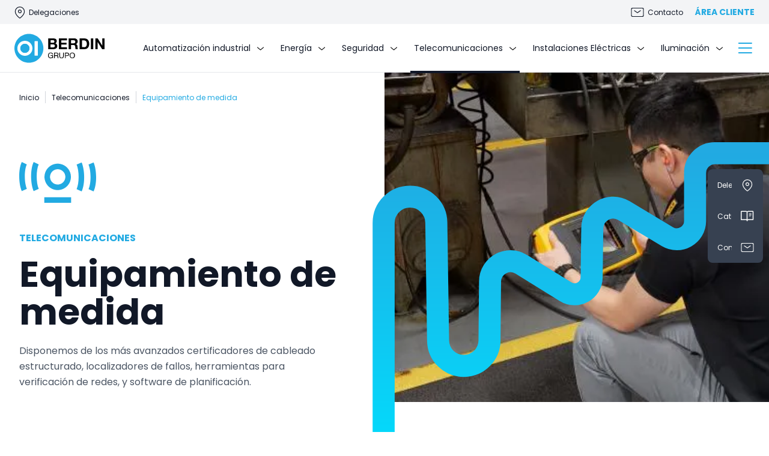

--- FILE ---
content_type: text/html; charset=UTF-8
request_url: https://www.berdin.com/equipamiento-medida
body_size: 18489
content:
<!doctype html>
<html lang="es">
  <head>
    <meta charset="utf-8">
    <meta name="viewport" content="width=device-width, initial-scale=1, shrink-to-fit=no">
    <meta name="csrf-token" content="uX5WQKUNhLNYuGpdvQqUnXB0fMRmYmsDiu24oeKE">
    <meta name="robots" content="index,follow">
    <meta http-equiv="cache-control" content="no-cache">

    <link rel="preload" as="style" href="https://www.berdin.com/build/assets/app-7de76831.css" /><link rel="preload" as="style" href="https://www.berdin.com/build/assets/app-e55f5e0f.css" /><link rel="modulepreload" href="https://www.berdin.com/build/assets/app-3da0ef00.js" /><link rel="stylesheet" href="https://www.berdin.com/build/assets/app-7de76831.css" /><link rel="stylesheet" href="https://www.berdin.com/build/assets/app-e55f5e0f.css" /><script type="module" src="https://www.berdin.com/build/assets/app-3da0ef00.js"></script>    
    <meta name="copyright" content="Berdin Grupo">
    <title>Equipamiento de Medida Avanzado | Berdin</title>
    <meta name="description" content="Avanzados certificadores de cableado, localizadores de fallos y herramientas de verificación de redes. Optimiza tus instalaciones con Berdin.">
    
    <link rel="canonical" href="https://www.berdin.com/equipamiento-medida">
    <link rel="shortcut icon" href="/favicon.ico">
</head>
<body x-data="">
    <nav class="header fixed z-50 top-0 left-0 right-0 bg-white border-b border-neutral-200" role="navigation">
    <div class="hidden xl:flex h-10 px-6 justify-between items-center bg-neutral-100 text-xs">
        <a href="https://www.berdin.com/delegaciones" class="flex items-center hover-up">
            <svg width="18" height="21" viewBox="0 0 18 21" fill="none" xmlns="http://www.w3.org/2000/svg">
    <path d="M16.582 9.1806C16.582 12.1213 14.6771 14.9295 12.6555 17.0634C11.657 18.1174 10.6564 18.9792 9.90483 19.5777C9.5295 19.8766 9.21748 20.1088 9.00045 20.2656C9.00036 20.2656 9.00027 20.2657 9.00018 20.2658C9.00009 20.2657 9 20.2656 8.99991 20.2656C8.78288 20.1088 8.47085 19.8766 8.09552 19.5777C7.34392 18.9792 6.34336 18.1174 5.34484 17.0634C3.32326 14.9295 1.41836 12.1213 1.41836 9.1806C1.41836 7.16977 2.21716 5.24131 3.63902 3.81944C5.06089 2.39758 6.98935 1.59878 9.00018 1.59878C11.011 1.59878 12.9395 2.39758 14.3613 3.81944C15.7832 5.24131 16.582 7.16977 16.582 9.1806Z" class="stroke-neutral-800" stroke-width="1.2" stroke-linecap="round" stroke-linejoin="round"/>
    <path d="M11.4 8.99878C11.4 10.3243 10.3255 11.3988 9 11.3988C7.67452 11.3988 6.6 10.3243 6.6 8.99878C6.6 7.6733 7.67452 6.59878 9 6.59878C10.3255 6.59878 11.4 7.6733 11.4 8.99878Z" class="stroke-neutral-800" stroke-width="1.2" stroke-linecap="round" stroke-linejoin="round"/>
</svg>
 
            <span class="ml-1.5">Delegaciones</span>
        </a>

        <div class="flex items-center">
            <a href="https://www.berdin.com/contacto" class="flex items-center hover-up">
                <svg width="22" height="17" viewBox="0 0 22 17" fill="none" xmlns="http://www.w3.org/2000/svg">
    <path d="M6 5.74713L11 9.24713L16 5.74713"  class="stroke-neutral-800" stroke-width="1.2" stroke-linecap="round" stroke-linejoin="round"/>
    <path d="M1 13.4976V3.49756C1 2.39299 1.89543 1.49756 3 1.49756H19C20.1046 1.49756 21 2.39299 21 3.49756V13.4976C21 14.6022 20.1046 15.4976 19 15.4976H3C1.89543 15.4976 1 14.6022 1 13.4976Z"  class="stroke-neutral-800" stroke-width="1.2"/>
</svg>
                <span class="ml-1.5">Contacto</span>
            </a>
            <a href="https://www.berdin.com/area-cliente" class="ml-5 uppercase text-sm font-bold text-primary hover-up">Área cliente</a>
        </div>
    </div>
    <div class="h-20 px-6 flex justify-between items-center">
        <a href="https://www.berdin.com/" title="Berdin Grupo" class="logo inline-block transition-opacity duration-300 hover:opacity-80">
    <svg width="150" height="49" viewBox="0 0 150 49" fill="none" xmlns="http://www.w3.org/2000/svg">
        <path d="M24.1104 48.5403C37.4262 48.5403 48.2209 37.7771 48.2209 24.5C48.2209 11.2229 37.4262 0.459717 24.1104 0.459717C10.7946 0.459717 0 11.2229 0 24.5C0 37.7771 10.7946 48.5403 24.1104 48.5403Z" fill="#22AAE2"/>
        <path d="M29.9998 24.5918C30.1378 31.29 24.2943 37.1625 17.3464 37.0248C10.4446 36.8872 4.78506 31.3359 4.87708 24.4541C4.96911 17.4347 10.4446 12.0211 17.4844 11.9752C24.4783 11.9752 30.0458 17.6183 29.9998 24.5918ZM9.84641 24.4541C9.8004 28.5832 13.2513 32.0241 17.3924 32.1158C21.4415 32.1617 25.0305 28.675 25.0305 24.5459C25.0765 20.5086 21.6255 17.0218 17.5305 16.976C13.4354 16.8842 9.89242 20.371 9.84641 24.4541Z" fill="#FDFFFF"/>
        <path d="M33.5888 24.5459C33.5888 20.8298 33.6348 17.1136 33.5888 13.3975C33.5888 12.5716 33.8189 12.3881 34.6011 12.434C35.7974 12.4799 36.9937 12.4799 38.19 12.434C38.7422 12.434 38.9722 12.5716 38.9722 13.1681C38.9722 20.738 38.9722 28.3538 38.9722 35.9696C38.9722 36.5202 38.8342 36.7037 38.2821 36.7037C36.9017 36.6578 35.5213 36.7037 34.141 36.7495C33.4048 36.7037 33.5888 36.2449 33.5888 35.8779C33.5888 32.4829 33.5888 29.0879 33.5888 25.6929C33.5888 25.3258 33.5888 24.9588 33.5888 24.5459Z" fill="#FDFFFF"/>
        <path d="M9.84668 24.4541C9.89269 20.371 13.3896 16.8842 17.5307 16.976C21.5798 17.0218 25.0767 20.5086 25.0307 24.5918C24.9847 28.6749 21.4418 32.2076 17.3927 32.1617C13.2516 32.0241 9.84668 28.5832 9.84668 24.4541Z" fill="#22AAE2"/>
        <path d="M64.6473 8.02966C65.5215 8.02966 66.3037 8.12142 66.9939 8.25906C67.6841 8.39669 68.3283 8.67196 68.8344 8.99311C69.3406 9.36014 69.7547 9.77304 70.0307 10.3695C70.3068 10.92 70.4448 11.6541 70.4448 12.4799C70.4448 13.3974 70.2608 14.1315 69.8467 14.7279C69.4326 15.3243 68.8344 15.829 68.0062 16.196C69.1105 16.5172 69.9387 17.0677 70.4909 17.8935C71.043 18.6734 71.3191 19.6369 71.3191 20.7839C71.3191 21.7014 71.135 22.4814 70.7669 23.1237C70.3988 23.766 69.9387 24.3165 69.3406 24.7294C68.7424 25.1423 68.0522 25.4635 67.316 25.647C66.5338 25.8305 65.7516 25.9681 64.9694 25.9681H56.2271V8.02966H64.6473ZM64.1412 15.2784C64.8313 15.2784 65.4295 15.0949 65.8896 14.7738C66.3498 14.4526 66.5798 13.9021 66.5798 13.1222C66.5798 12.7093 66.4878 12.3422 66.3498 12.067C66.2117 11.7917 65.9817 11.6082 65.7516 11.4247C65.5215 11.287 65.1994 11.1494 64.8774 11.1035C64.5553 11.0576 64.1872 11.0118 63.8651 11.0118H60.1381V15.2326H64.1412V15.2784ZM64.3712 22.9401C64.7393 22.9401 65.1074 22.8943 65.4755 22.8484C65.8436 22.7566 66.1197 22.6649 66.3958 22.4814C66.6718 22.2978 66.9019 22.0684 67.0399 21.7473C67.178 21.4262 67.27 21.0591 67.27 20.6003C67.27 19.6828 66.9939 18.9946 66.4878 18.6276C65.9817 18.2147 65.2915 18.0312 64.4172 18.0312H60.0921V22.9401H64.3712Z" fill="black"/>
        <path d="M87.4236 8.02966V11.3329H77.8991V15.1867H86.6414V18.2605H77.8991V22.6649H87.6077V25.9681H73.896V8.02966H87.4236Z" fill="black"/>
        <path d="M100.031 8.02966C100.859 8.02966 101.549 8.1673 102.239 8.44257C102.883 8.71784 103.435 9.03899 103.896 9.49777C104.356 9.95656 104.724 10.4612 104.954 11.0576C105.184 11.6541 105.322 12.2964 105.322 12.9845C105.322 14.0397 105.092 14.9573 104.632 15.7372C104.172 16.5172 103.436 17.1136 102.423 17.4806V17.5265C102.929 17.6641 103.297 17.8476 103.62 18.1229C103.942 18.3982 104.218 18.7193 104.402 19.0864C104.586 19.4534 104.77 19.8663 104.862 20.3251C104.954 20.7839 105 21.2426 105.046 21.7014C105.046 21.9767 105.092 22.3437 105.092 22.7107C105.092 23.0778 105.138 23.4907 105.184 23.9036C105.23 24.3165 105.276 24.6835 105.368 25.0505C105.46 25.4176 105.598 25.7387 105.782 25.9681H101.825C101.595 25.4176 101.457 24.7294 101.411 23.9495C101.365 23.1695 101.273 22.3896 101.181 21.7014C101.043 20.7839 100.767 20.0498 100.307 19.6369C99.8465 19.1781 99.1564 18.9946 98.1441 18.9946H94.187V26.014H90.23V8.02966H100.031ZM98.6042 16.1501C99.5245 16.1501 100.215 15.9666 100.629 15.5537C101.089 15.1408 101.319 14.4985 101.319 13.5809C101.319 12.7093 101.089 12.067 100.629 11.6999C100.169 11.287 99.4784 11.1035 98.6042 11.1035H94.2791V16.1501H98.6042Z" fill="black"/>
        <path d="M116.319 8.02966C117.469 8.02966 118.574 8.21318 119.586 8.5802C120.598 8.94723 121.472 9.49777 122.208 10.2318C122.945 10.9659 123.497 11.8834 123.911 12.9845C124.325 14.0856 124.509 15.4161 124.509 16.8842C124.509 18.2147 124.325 19.4075 124.003 20.5086C123.681 21.6097 123.175 22.5731 122.485 23.3989C121.794 24.2247 120.966 24.8212 119.954 25.2799C118.942 25.7387 117.745 25.9681 116.365 25.9681H108.589V8.02966H116.319ZM116.043 22.6649C116.595 22.6649 117.193 22.5731 117.699 22.3896C118.251 22.2061 118.712 21.8849 119.126 21.472C119.54 21.0591 119.862 20.4627 120.138 19.7745C120.368 19.0864 120.506 18.2605 120.506 17.2512C120.506 16.3337 120.414 15.5078 120.23 14.7738C120.046 14.0397 119.77 13.3974 119.356 12.8928C118.942 12.3881 118.435 11.9752 117.745 11.6999C117.101 11.4247 116.273 11.287 115.261 11.287H112.408V22.619H116.043V22.6649Z" fill="black"/>
        <path d="M131.227 8.02966V26.014H127.27V8.02966H131.227Z" fill="black"/>
        <path d="M138.681 8.02966L146.227 20.0957H146.273V8.02966H150V26.014H146.043L138.497 13.948H138.451V25.9681H134.724V8.02966H138.681Z" fill="black"/>
        <path d="M61.8864 40.8327C61.3342 41.0621 60.8281 41.1538 60.276 41.1538C59.5858 41.1538 58.9876 41.0162 58.4355 40.7868C57.8833 40.5574 57.4232 40.1904 57.0551 39.7775C56.687 39.3646 56.4109 38.8599 56.1809 38.3094C55.9968 37.7588 55.9048 37.1624 55.9048 36.566C55.9048 35.9237 55.9968 35.2814 56.1809 34.685C56.3649 34.0886 56.641 33.538 57.0091 33.1251C57.3772 32.7122 57.8373 32.2993 58.3894 32.0241C58.9416 31.7488 59.5858 31.6111 60.276 31.6111C60.7821 31.6111 61.2422 31.657 61.6563 31.7947C62.1164 31.9323 62.4845 32.0699 62.8526 32.3452C63.2207 32.5746 63.4968 32.8957 63.7269 33.2628C63.9569 33.6298 64.141 34.0886 64.187 34.6391H62.9907C62.9447 34.2721 62.8066 33.9968 62.6686 33.7215C62.4845 33.4922 62.3005 33.2628 62.0704 33.0793C61.8404 32.8957 61.5643 32.804 61.2422 32.7122C60.9201 32.6205 60.598 32.5746 60.276 32.5746C59.7238 32.5746 59.2637 32.6663 58.8496 32.8957C58.4355 33.1251 58.1134 33.4004 57.8833 33.7674C57.6533 34.1345 57.4232 34.5474 57.3312 35.0061C57.1931 35.4649 57.1471 35.9237 57.1471 36.4284C57.1471 36.8872 57.1931 37.3459 57.3312 37.8047C57.4692 38.2635 57.6533 38.6305 57.9293 38.9517C58.2054 39.2728 58.5275 39.5481 58.8956 39.7775C59.2637 39.961 59.7238 40.0986 60.2299 40.0986C60.6901 40.0986 61.1502 40.0069 61.5183 39.8693C61.8864 39.7316 62.2085 39.5022 62.4385 39.227C62.6686 38.9517 62.8986 38.6305 62.9907 38.2635C63.0827 37.8965 63.1747 37.5295 63.1747 37.1166H60.276V36.1072H64.279V40.9245H63.4968L63.1747 39.7775C62.8526 40.2822 62.3925 40.6492 61.8864 40.8327Z" fill="black"/>
        <path d="M70.3985 31.8405C71.2727 31.8405 71.9629 32.0699 72.423 32.4828C72.9292 32.8957 73.1592 33.4921 73.1592 34.2262C73.1592 34.7767 73.0212 35.2814 72.7911 35.6943C72.5611 36.1072 72.147 36.3825 71.5948 36.566V36.6119C71.8709 36.6577 72.055 36.7495 72.239 36.8871C72.423 37.0248 72.5151 37.1624 72.6531 37.3C72.7911 37.4377 72.8372 37.6671 72.8832 37.8506C72.9292 38.0341 72.9752 38.2635 72.9752 38.4929C72.9752 38.7223 73.0212 38.9517 73.0212 39.1811C73.0212 39.4104 73.0672 39.6398 73.0672 39.8692C73.1132 40.0986 73.1592 40.2821 73.2053 40.5115C73.2513 40.695 73.3433 40.8786 73.4813 41.0621H72.101C72.0089 40.9703 71.9629 40.8327 71.9169 40.695C71.8709 40.5115 71.8709 40.3739 71.8709 40.1445C71.8709 39.961 71.8709 39.7316 71.8249 39.5022C71.8249 39.2728 71.7789 39.0434 71.7329 38.814C71.6869 38.5846 71.6408 38.4011 71.5948 38.1717C71.5488 37.9423 71.4568 37.8047 71.3648 37.6671C71.2727 37.5294 71.0887 37.3918 70.9507 37.3C70.7666 37.2083 70.5365 37.1624 70.2145 37.1624H67.2237V41.0621H66.0273V31.8405H70.3985ZM70.6746 35.9696C70.9507 35.9237 71.1347 35.8319 71.3648 35.7402C71.5488 35.6025 71.7329 35.4649 71.8249 35.2355C71.9169 35.0061 72.0089 34.7767 72.0089 34.4097C72.0089 33.9509 71.8709 33.5839 71.6408 33.2627C71.3648 32.9875 70.9507 32.8498 70.3985 32.8498H67.3617V36.0154H69.8924C70.1224 36.0154 70.3985 36.0154 70.6746 35.9696Z" fill="black"/>
        <path d="M81.2576 40.2821C80.6135 40.8786 79.7392 41.1538 78.5889 41.1538C77.3926 41.1538 76.4724 40.8786 75.8282 40.328C75.184 39.7775 74.8159 38.8599 74.8159 37.6671V31.8405H76.0122V37.6671C76.0122 38.4929 76.2423 39.0893 76.6564 39.5481C77.0705 40.0069 77.7147 40.1904 78.5429 40.1904C79.3251 40.1904 79.9233 39.961 80.3374 39.5481C80.7515 39.1352 80.9355 38.4929 80.9355 37.6671V31.8405H82.1319V37.6671C82.1779 38.814 81.8558 39.6857 81.2576 40.2821Z" fill="black"/>
        <path d="M88.1593 31.8405C89.0796 31.8405 89.7698 32.0699 90.2759 32.5287C90.736 32.9875 90.9661 33.6756 90.9661 34.5015C90.9661 35.3731 90.736 36.0154 90.2759 36.4742C89.8158 36.933 89.1256 37.2083 88.1593 37.1624H85.3526V40.8786H84.1562V31.8405H88.1593ZM87.7452 36.199C88.4354 36.199 88.9415 36.0613 89.2636 35.7861C89.5857 35.5108 89.7237 35.0979 89.7237 34.5473C89.7237 33.9968 89.5857 33.5839 89.2636 33.3086C88.9415 33.0334 88.4354 32.8957 87.7452 32.8957H85.3526V36.2448H87.7452V36.199Z" fill="black"/>
        <path d="M92.2087 34.5932C92.3927 33.9968 92.6688 33.4922 93.0369 33.0793C93.405 32.6205 93.8651 32.2993 94.4173 32.0241C94.9694 31.7488 95.6136 31.6111 96.3498 31.6111C97.086 31.6111 97.7302 31.7488 98.2823 32.0241C98.8345 32.2993 99.2946 32.6205 99.6627 33.0793C100.031 33.538 100.307 34.0427 100.491 34.5932C100.675 35.1897 100.767 35.7861 100.767 36.3825C100.767 36.9789 100.675 37.6212 100.491 38.1718C100.307 38.7682 100.031 39.2728 99.6627 39.6857C99.2946 40.1445 98.8345 40.4657 98.2823 40.7409C97.7302 41.0162 97.086 41.108 96.3498 41.108C95.6136 41.108 94.9694 40.9703 94.4173 40.7409C93.8651 40.4657 93.405 40.1445 93.0369 39.6857C92.6688 39.227 92.3927 38.7223 92.2087 38.1718C92.0246 37.5753 91.9326 36.9789 91.9326 36.3825C91.9326 35.7861 92.0246 35.1438 92.2087 34.5932ZM93.313 37.7589C93.451 38.2176 93.6351 38.6305 93.8651 38.9517C94.1412 39.3187 94.4633 39.594 94.8314 39.8234C95.1995 40.0528 95.7056 40.1445 96.2578 40.1445C96.8099 40.1445 97.27 40.0528 97.6842 39.8234C98.0983 39.594 98.4203 39.3187 98.6504 38.9517C98.9265 38.5847 99.1105 38.1718 99.2026 37.7589C99.3406 37.3001 99.3866 36.8413 99.3866 36.3825C99.3866 35.9237 99.3406 35.4649 99.2026 35.0061C99.0645 34.5474 98.8805 34.1345 98.6504 33.8133C98.3743 33.4463 98.0523 33.171 97.6842 32.9416C97.27 32.7122 96.8099 32.6205 96.2578 32.6205C95.7056 32.6205 95.2455 32.7122 94.8314 32.9416C94.4173 33.171 94.0952 33.4463 93.8651 33.8133C93.5891 34.1803 93.405 34.5932 93.313 35.0061C93.1749 35.4649 93.1289 35.9237 93.1289 36.3825C93.1289 36.8413 93.221 37.3001 93.313 37.7589Z" fill="black"/>
    </svg>
</a>
        <div class="flex items-center">
            <ul class="hidden xl:flex">
                                <li class="dropdown-hover ">
                    <a href="https://www.berdin.com/automatizacion-industrial">Automatización industrial</a>
                    <ul>
                                                <li ><a href="https://www.berdin.com/cuadros-electricos-industriales">Cuadros eléctricos industriales</a></li>
                                                <li ><a href="https://www.berdin.com/mantenimiento-industrial">Mantenimiento industrial</a></li>
                                                <li ><a href="https://www.berdin.com/seguridad-maquinas">Seguridad en máquinas</a></li>
                                                <li ><a href="https://www.berdin.com/automatizacion">Automatización</a></li>
                                            </ul>
                </li>
                                <li class="dropdown-hover ">
                    <a href="https://www.berdin.com/energia">Energía</a>
                    <ul>
                                                <li ><a href="https://www.berdin.com/eficiencia-energetica">Eficiencia energética</a></li>
                                                <li ><a href="https://www.berdin.com/movilidad-electrica">Movilidad eléctrica</a></li>
                                                <li ><a href="https://www.berdin.com/energias-renovables">Energías renovables</a></li>
                                                <li ><a href="https://www.berdin.com/calidad-energia">Calidad de la energía</a></li>
                                                <li ><a href="https://www.berdin.com/certificaciones-compatibilidad-electromagnetica">Certificaciones de Compatibilidad Electromagnética (EMC)</a></li>
                                            </ul>
                </li>
                                <li class="dropdown-hover ">
                    <a href="https://www.berdin.com/seguridad">Seguridad</a>
                    <ul>
                                                <li ><a href="https://www.berdin.com/cctv-sistemas-video">CCTV y sistemas de vídeo</a></li>
                                                <li ><a href="https://www.berdin.com/control-accesos">Control de accesos</a></li>
                                                <li ><a href="https://www.berdin.com/megafonia">Megafonía</a></li>
                                                <li ><a href="https://www.berdin.com/intrusion">Intrusión</a></li>
                                                <li ><a href="https://www.berdin.com/incendios">Incendios</a></li>
                                            </ul>
                </li>
                                <li class="dropdown-hover  selected ">
                    <a href="https://www.berdin.com/telecomunicaciones">Telecomunicaciones</a>
                    <ul>
                                                <li ><a href="https://www.berdin.com/cableado-cobre">Cableado de cobre</a></li>
                                                <li ><a href="https://www.berdin.com/cableado-fibra-optica">Cableado fibra óptica</a></li>
                                                <li ><a href="https://www.berdin.com/armarios">Armarios</a></li>
                                                <li ><a href="https://www.berdin.com/data-centers">Data centers</a></li>
                                                <li ><a href="https://www.berdin.com/electronica-red-cableada">Electrónica de red cableada</a></li>
                                                <li ><a href="https://www.berdin.com/electronica-red-inalambrica">Electrónica de red inalámbrica</a></li>
                                                <li  class="selected" ><a href="https://www.berdin.com/equipamiento-medida">Equipamiento de medida</a></li>
                                                <li ><a href="https://www.berdin.com/equipos-alimentacion-ininterrumpida">Equipos de alimentación ininterrumpida (SAIS)</a></li>
                                                <li ><a href="https://www.berdin.com/senalizacion-rotulacion">Señalización y rotulación</a></li>
                                            </ul>
                </li>
                                <li class="dropdown-hover ">
                    <a href="https://www.berdin.com/instalaciones-electricas">Instalaciones Eléctricas</a>
                    <ul>
                                                <li ><a href="https://www.berdin.com/protecciones">Protecciones</a></li>
                                                <li ><a href="https://www.berdin.com/envolventes">Envolventes</a></li>
                                                <li ><a href="https://www.berdin.com/cable">Cable</a></li>
                                                <li ><a href="https://www.berdin.com/mecanismos-electricos">Mecanismos eléctricos</a></li>
                                                <li ><a href="https://www.berdin.com/canalizacion-electrica">Canalización eléctrica</a></li>
                                                <li ><a href="https://www.berdin.com/pequeno-material-electrico">Pequeño material eléctrico</a></li>
                                                <li ><a href="https://www.berdin.com/vehiculo-electrico">Vehículo eléctrico</a></li>
                                                <li ><a href="https://www.berdin.com/ventilacion-clima">Ventilación y clima</a></li>
                                            </ul>
                </li>
                                <li class="dropdown-hover ">
                    <a href="https://www.berdin.com/iluminacion">Iluminación</a>
                    <ul>
                                                <li ><a href="https://www.berdin.com/lamparas">Lámparas</a></li>
                                                <li ><a href="https://www.berdin.com/luminarias">Luminarias</a></li>
                                                <li ><a href="https://www.berdin.com/emergencia-alumbrado">Emergencias</a></li>
                                                <li ><a href="https://www.berdin.com/control-iluminacion">Control de iluminación</a></li>
                                            </ul>
                </li>
                            </ul>

            <button class="navbar-toggler" type="button" title="Mostrar/ocultar navegación" @click="$dispatch('open-off-canvas', 'menu')">
                <svg class="group" width="31" height="30" viewBox="0 0 31 30" fill="none" xmlns="http://www.w3.org/2000/svg">
    <path d="M4.78564 7H25.9999" stroke-width="2" stroke-linecap="round" stroke-linejoin="round" class="stroke-primary transition-transform group-hover:translate-y-0.5" />
    <path d="M4.78564 15H25.9999" stroke-width="2" stroke-linecap="round" stroke-linejoin="round" class="stroke-primary" />
    <path d="M4.78564 23H25.9999" stroke-width="2" stroke-linecap="round" stroke-linejoin="round" class="stroke-primary transition-transform group-hover:-translate-y-0.5" />
</svg>
            </button>
        </div>
    </div>
</nav>

<ul class="side-buttons hidden lg:block pointer-events-none opacity-0 transition-opacity duration-500 fixed z-50 top-1/2 right-2.5 -translate-y-1/2 text-right rounded-lg overflow-hidden">
    <li><a href="https://www.berdin.com/delegaciones" class="group btn-expandible">
    <span class="txt group-hover:w-28"><span class="pr-2 pl-4">Delegaciones</span></span>
    <span class="flex w-13 h-13 justify-center items-center"><svg width="18" height="21" viewBox="0 0 18 21" fill="none" xmlns="http://www.w3.org/2000/svg">
    <path d="M16.582 9.1806C16.582 12.1213 14.6771 14.9295 12.6555 17.0634C11.657 18.1174 10.6564 18.9792 9.90483 19.5777C9.5295 19.8766 9.21748 20.1088 9.00045 20.2656C9.00036 20.2656 9.00027 20.2657 9.00018 20.2658C9.00009 20.2657 9 20.2656 8.99991 20.2656C8.78288 20.1088 8.47085 19.8766 8.09552 19.5777C7.34392 18.9792 6.34336 18.1174 5.34484 17.0634C3.32326 14.9295 1.41836 12.1213 1.41836 9.1806C1.41836 7.16977 2.21716 5.24131 3.63902 3.81944C5.06089 2.39758 6.98935 1.59878 9.00018 1.59878C11.011 1.59878 12.9395 2.39758 14.3613 3.81944C15.7832 5.24131 16.582 7.16977 16.582 9.1806Z" class="stroke-white" stroke-width="1.2" stroke-linecap="round" stroke-linejoin="round"/>
    <path d="M11.4 8.99878C11.4 10.3243 10.3255 11.3988 9 11.3988C7.67452 11.3988 6.6 10.3243 6.6 8.99878C6.6 7.6733 7.67452 6.59878 9 6.59878C10.3255 6.59878 11.4 7.6733 11.4 8.99878Z" class="stroke-white" stroke-width="1.2" stroke-linecap="round" stroke-linejoin="round"/>
</svg></span>
</a></li>
    <li><a href="https://www.berdin.com/catalogos-berdin" class="group btn-expandible">
    <span class="txt group-hover:w-28"><span class="pr-2 pl-4">Catálogos</span></span>
    <span class="flex w-13 h-13 justify-center items-center"><svg width="22" height="18" viewBox="0 0 22 18" fill="none" xmlns="http://www.w3.org/2000/svg">
    <mask id="path-1-inside-1_3549_4872" fill="white">
    <path d="M21.19 1.83C21.19 1.1 20.59 0.5 19.86 0.5H12.57C11.79 0.5 11.09 0.83 10.6 1.36C10.11 0.83 9.41 0.5 8.63 0.5H1.33C0.6 0.5 0 1.1 0 1.83V14.76C0 14.81 0.02 14.85 0.03 14.9C0.03 14.95 0 14.99 0 15.04C0 15.45 0.33 15.78 0.74 15.78H8.62C9.3 15.78 9.85 16.33 9.85 17.01C9.85 17.42 10.18 17.75 10.59 17.75C11 17.75 11.33 17.42 11.33 17.01C11.33 16.33 11.88 15.78 12.56 15.78H20.44C20.85 15.78 21.18 15.45 21.18 15.04C21.18 14.99 21.16 14.95 21.15 14.9C21.15 14.85 21.18 14.81 21.18 14.76V1.83H21.19ZM8.62 14.3H1.48V1.98H8.63C9.31 1.98 9.86 2.53 9.86 3.21V14.61C9.49 14.42 9.07 14.3 8.63 14.3H8.62ZM11.34 14.61V3.21C11.34 2.53 11.89 1.98 12.57 1.98H19.72V14.3H12.57C12.12 14.3 11.71 14.42 11.34 14.61ZM16.67 9.16C16.67 9.41 16.47 9.61 16.22 9.61H14.1C13.85 9.61 13.65 9.41 13.65 9.16C13.65 8.91 13.85 8.71 14.1 8.71H16.22C16.47 8.71 16.67 8.91 16.67 9.16ZM17.83 7.21C17.83 7.46 17.63 7.66 17.38 7.66H14.11C13.86 7.66 13.66 7.46 13.66 7.21C13.66 6.96 13.86 6.76 14.11 6.76H17.38C17.63 6.76 17.83 6.96 17.83 7.21ZM13.63 5.28C13.63 5.02 13.81 4.82 14.06 4.81H14.1H17.37C17.49 4.81 17.6 4.85 17.69 4.93C17.78 5.01 17.83 5.12 17.83 5.24C17.83 5.36 17.79 5.48 17.71 5.57C17.63 5.66 17.52 5.71 17.4 5.72H17.36H14.09H14.07C13.82 5.72 13.63 5.53 13.62 5.29L13.63 5.28Z"/>
    </mask>
    <path d="M21.19 1.83C21.19 1.1 20.59 0.5 19.86 0.5H12.57C11.79 0.5 11.09 0.83 10.6 1.36C10.11 0.83 9.41 0.5 8.63 0.5H1.33C0.6 0.5 0 1.1 0 1.83V14.76C0 14.81 0.02 14.85 0.03 14.9C0.03 14.95 0 14.99 0 15.04C0 15.45 0.33 15.78 0.74 15.78H8.62C9.3 15.78 9.85 16.33 9.85 17.01C9.85 17.42 10.18 17.75 10.59 17.75C11 17.75 11.33 17.42 11.33 17.01C11.33 16.33 11.88 15.78 12.56 15.78H20.44C20.85 15.78 21.18 15.45 21.18 15.04C21.18 14.99 21.16 14.95 21.15 14.9C21.15 14.85 21.18 14.81 21.18 14.76V1.83H21.19ZM8.62 14.3H1.48V1.98H8.63C9.31 1.98 9.86 2.53 9.86 3.21V14.61C9.49 14.42 9.07 14.3 8.63 14.3H8.62ZM11.34 14.61V3.21C11.34 2.53 11.89 1.98 12.57 1.98H19.72V14.3H12.57C12.12 14.3 11.71 14.42 11.34 14.61ZM16.67 9.16C16.67 9.41 16.47 9.61 16.22 9.61H14.1C13.85 9.61 13.65 9.41 13.65 9.16C13.65 8.91 13.85 8.71 14.1 8.71H16.22C16.47 8.71 16.67 8.91 16.67 9.16ZM17.83 7.21C17.83 7.46 17.63 7.66 17.38 7.66H14.11C13.86 7.66 13.66 7.46 13.66 7.21C13.66 6.96 13.86 6.76 14.11 6.76H17.38C17.63 6.76 17.83 6.96 17.83 7.21ZM13.63 5.28C13.63 5.02 13.81 4.82 14.06 4.81H14.1H17.37C17.49 4.81 17.6 4.85 17.69 4.93C17.78 5.01 17.83 5.12 17.83 5.24C17.83 5.36 17.79 5.48 17.71 5.57C17.63 5.66 17.52 5.71 17.4 5.72H17.36H14.09H14.07C13.82 5.72 13.63 5.53 13.62 5.29L13.63 5.28Z" fill="#282830" stroke="white" stroke-width="2" mask="url(#path-1-inside-1_3549_4872)"/>
</svg></span>
</a></li>
    <li><a href="https://www.berdin.com/contacto" class="group btn-expandible">
    <span class="txt group-hover:w-28"><span class="pr-2 pl-4">Contacto</span></span>
    <span class="flex w-13 h-13 justify-center items-center"><svg width="22" height="17" viewBox="0 0 22 17" fill="none" xmlns="http://www.w3.org/2000/svg">
    <path d="M6 5.74713L11 9.24713L16 5.74713"  class="stroke-white" stroke-width="1.2" stroke-linecap="round" stroke-linejoin="round"/>
    <path d="M1 13.4976V3.49756C1 2.39299 1.89543 1.49756 3 1.49756H19C20.1046 1.49756 21 2.39299 21 3.49756V13.4976C21 14.6022 20.1046 15.4976 19 15.4976H3C1.89543 15.4976 1 14.6022 1 13.4976Z"  class="stroke-white" stroke-width="1.2"/>
</svg></span>
</a></li>
</ul>    <div id="top" data-scroll-container>
        <main class="relative mt-20 xl:mt-30">
            
<nav class="hidden lg:block pt-8 absolute top-0 left-0 right-0 z-40 text-xs" role="navigation">
    <ul class="container flex items-center">
        <li><a href="https://www.berdin.com" class="transition-colors hover:text-primary">Inicio</a></li>
                                <li class="flex items-center before:content-[&#039;&#039;] before:h-5 before:w-px before:mr-2.5 before:bg-neutral-300 ml-2.5">
                                <a href="https://www.berdin.com/telecomunicaciones" class="transition-colors hover:text-primary">Telecomunicaciones</a>
                 
            </li> 
                        <li class="flex items-center before:content-[&#039;&#039;] before:h-5 before:w-px before:mr-2.5 before:bg-neutral-300 ml-2.5">
                 
                <span class="text-primary">Equipamiento de medida</span>
                 
            </li> 
                        </ul>
</nav>
<section class="relative lg:h-[70vh] lg:min-h-[550px]">
    <img src="https://www.berdin.com/img/headers/fluke-networks.webp" alt="" class="absolute z-10 top-0 right-0 w-full lg:w-1/2 h-[50vh] md:h-[60vh] lg:h-full object-cover">

    

    <div class="pointer-events-none absolute z-30 lg:z-20 -top-12 md:top-0 left-0 w-full max-w-fit lg:max-w-full mx-auto object-cover min-h-[55vh] md:min-h-[70vh] lg:h-[85vh]">
    <svg preserveAspectRatio="xMidYMin slice" width="1920" height="1020" viewBox="0 0 1920 1020" fill="none" xmlns="http://www.w3.org/2000/svg">
<path d="M1920 203L1785 203C1757.61 203 1735.41 225.201 1735.41 252.599V372.371C1735.41 407.9 1696.66 429.853 1666.21 411.558L1557.75 346.476C1523.23 325.759 1479.25 350.294 1478.75 390.559L1477.2 513.531C1476.77 546.762 1440.24 566.806 1412 549.289L1301.44 480.777C1267.62 459.814 1223.88 483.906 1223.53 523.712L1222.18 671.165C1221.86 705.881 1194.03 734.056 1159.32 734.781C1123.73 735.523 1094.32 707.153 1093.79 671.554L1089.36 376.366C1088.81 340.448 1059.54 311.601 1023.61 311.601C987.298 311.601 957.873 341.049 957.873 377.356L957.873 1020" stroke="url(#paint0_linear_1904_28689)" stroke-width="55" stroke-miterlimit="10"/>
<defs>
<linearGradient id="paint0_linear_1904_28689" x1="1438.94" y1="203" x2="1438.94" y2="1020" gradientUnits="userSpaceOnUse">
<stop stop-color="#22AAE2"/>
<stop offset="1" stop-color="#00E0FF"/>
</linearGradient>
</defs>
</svg>
    </div>
    
    <div class="relative z-20 lg:z-30 container px-0 pt-[40vh] md:pt-[50vh] lg:py-16 xl:pt-20">
        <div class="bg-white lg:bg-transparent mx-6 md:mx-8 px-6 md:px-8 lg:px-0 md:w-1/2 lg:w-5/12 py-10">
            <img src="https://www.berdin.com/img/icons/telecomunicaciones.svg" alt="" class="mb-4 h-15 md:h-20 lg:h-25 xl:h-32 2xl:h-38">
             
            <p class="mb-4 text-primary font-bold uppercase">Telecomunicaciones</p>
                        <h1 class="mb-2.5 md:mb-5 font-bold text-neutral-800 text-2xl md:text-3xl lg:text-4xl xl:text-6xl">Equipamiento de medida</h1>
            <p>Disponemos de los más avanzados certificadores de cableado estructurado, localizadores de fallos, herramientas para verificación de redes, y software de planificación.</p>
        </div>
    </div>
</section>
<section class="pt-6 md:pt-12 lg:pt-32 xl:pt-40 bottom-spacing-xl px-5 md:px-16 lg:px-0  relative z-30">
    <div class="container">
        <div class="lg:grid lg:grid-cols-2 lg:gap-18">
            <div class="mb-8 md:mb-10 lg:mb-0">
                <img src="https://www.berdin.com/img/headers/equipo-de-medida-fluke.webp" alt="" class="w-full">
            </div>
            <div class="lg:px-12 xl:px-16">
                <div class="prose mb-6 md:mb-8 lg:mb-10">
                    <h3>Soluciones para equipamiento de medida</h3>
<ul>
<li>Certificadores cableado</li>
<li>Comprobadores cableado</li>
<li>Medidores potencia/Localizadores fallos</li>
<li>Inspección y limpieza</li>
<li>Accesorios</li>
</ul>
                </div>
                <p><a href="https://www.berdin.com/contacto" class="btn"><span>¿Quieres que te asesoremos?</span></a></p>
            </div>
        </div>
    </div>
</section>



<section class="vertical-spacing-xl">
    <h2 class="mb-6 px-5 text-lg md:text-2xl xl:text-3xl 2xl:text-4xl text-center font-bold">Solo trabajamos con primeras marcas</h2>
    <div class="brand-slider swiper">
        <div class="swiper-wrapper items-center pt-3">
                        <div class="swiper-slide">
                <a href="https://www.berdin.com/marcas/fluke-networks" class="flex items-center aspect-[1/1] transition-transform duration-400 lg:hover:-translate-y-2.5">
                    <img src="https://www.berdin.com/img/logos/fluke-networks.webp" alt="Fluke Networks">
                </a>
            </div>
            
                    </div>
    </div>
</section>
<section class="md:flex bottom-spacing-xl">
    <div class="md:w-1/2 lg:w-2/5 xl:w-1/3 bg-neutral-100 flex justify-center items-center mb-1 md:mb-0">
        <div class="p-12">
            <h2 class="title-h2 font-bold text-neutral-800 mb-5">Productos destacados y novedades&hellip;</h2>
            <p class="xl:text-xl">Descubre nuestra gama de productos y soluciones. Siempre máxima calidad y primeras marcas.</p>
        </div>
    </div>
    <div class="md:w-1/2 lg:w-3/5 xl:w-2/3 md:pl-1">
        <div class="product-slider swiper">
            <div class="swiper-wrapper">
                                <div class="swiper-slide">
                    <div class="relative h-full bg-neutral-100 py-10 px-6">
                        <img src="https://www.berdin.com/img/thumbs/beldenmach4000.webp" alt="" class="w-full xl:p-3 bg-white mb-7 xl:mb-8">
                        <p class="title-h4 font-bold pb-14">Router DRAGON MACH4x00</p>
                        <a href="/noticias/dragon-mach4x00-de-hirschmann" class="absolute bottom-10 left-6 link-arrow">Más información</a>
                    </div>
                </div>
                                <div class="swiper-slide">
                    <div class="relative h-full bg-neutral-100 py-10 px-6">
                        <img src="https://www.berdin.com/img/thumbs/linkiq.webp" alt="" class="w-full xl:p-3 bg-white mb-7 xl:mb-8">
                        <p class="title-h4 font-bold pb-14">LinkIQ™</p>
                        <a href="/noticias/linkiq-ie-de-fluke-networks" class="absolute bottom-10 left-6 link-arrow">Más información</a>
                    </div>
                </div>
                                <div class="swiper-slide">
                    <div class="relative h-full bg-neutral-100 py-10 px-6">
                        <img src="https://www.berdin.com/img/thumbs/liebert-gxe.webp" alt="" class="w-full xl:p-3 bg-white mb-7 xl:mb-8">
                        <p class="title-h4 font-bold pb-14">SAI Vertiv™ Liebert® GXE</p>
                        <a href="/noticias/sai-gxe-de-vertiv-liebert" class="absolute bottom-10 left-6 link-arrow">Más información</a>
                    </div>
                </div>
                                <div class="swiper-slide">
                    <div class="bg-gradient-blue h-full px-8 xl:px-14 py-16 flex flex-col justify-between">
                        <p class="title-h2 font-bold text-white font-bold">Conoce los beneficios de las telecomunicaciones</p>
                        <div><a href="https://www.berdin.com/contacto" class="btn btn-white"><span>Contáctanos</span></a></span>
                    </div>
                </div>
            </div>
        </div>
    </div>
</section>

<section class="pb-5">
    <div class="more-solutions-slider swiper">
        <div class="container md:flex items-center justify-between mb-12 lg:mb-14">
            <div class="md:w-3/4 lg:w-1/2 mb-5 md:mb-0">
                <h2 class="max-w-2xl title-h2 font-bold">Otras soluciones de Telecomunicaciones Berdin</h2>
            </div>
            <div class="md:w-1/4 lg:w-1/2 flex md:justify-end">
                <div class="swiper-arrow-container mr-5">
                    <div class="swiper-arrow swiper-arrow-prev"></div>
                </div>
                <div class="swiper-arrow-container">
                    <div class="swiper-arrow swiper-arrow-next"></div>
                </div>
            </div>
        </div>
        <div class="swiper-wrapper pb-12">
                                    <article class="swiper-slide px-5">
                <a href="https://www.berdin.com/cableado-cobre" class="block rounded-2.5xl bg-white p-6 shadow-3xl transition-all duration-500 lg:hover:text-primary lg:hover:-translate-y-2.5">
                    <img src="https://www.berdin.com/img/headers/commscope.webp" class="w-full aspect-[6/4] object-cover mb-4">
                    <h3 class="title-h5 font-bold">Cableado de cobre</h3>
                </a>
            </article>
                                                <article class="swiper-slide px-5">
                <a href="https://www.berdin.com/cableado-fibra-optica" class="block rounded-2.5xl bg-white p-6 shadow-3xl transition-all duration-500 lg:hover:text-primary lg:hover:-translate-y-2.5">
                    <img src="https://www.berdin.com/img/headers/cable-prysmian-sirocco-w.webp" class="w-full aspect-[6/4] object-cover mb-4">
                    <h3 class="title-h5 font-bold">Cableado fibra óptica</h3>
                </a>
            </article>
                                                <article class="swiper-slide px-5">
                <a href="https://www.berdin.com/armarios" class="block rounded-2.5xl bg-white p-6 shadow-3xl transition-all duration-500 lg:hover:text-primary lg:hover:-translate-y-2.5">
                    <img src="https://www.berdin.com/img/headers/biacom.webp" class="w-full aspect-[6/4] object-cover mb-4">
                    <h3 class="title-h5 font-bold">Armarios</h3>
                </a>
            </article>
                                                <article class="swiper-slide px-5">
                <a href="https://www.berdin.com/data-centers" class="block rounded-2.5xl bg-white p-6 shadow-3xl transition-all duration-500 lg:hover:text-primary lg:hover:-translate-y-2.5">
                    <img src="https://www.berdin.com/img/headers/vertiv.webp" class="w-full aspect-[6/4] object-cover mb-4">
                    <h3 class="title-h5 font-bold">Data centers</h3>
                </a>
            </article>
                                                <article class="swiper-slide px-5">
                <a href="https://www.berdin.com/electronica-red-cableada" class="block rounded-2.5xl bg-white p-6 shadow-3xl transition-all duration-500 lg:hover:text-primary lg:hover:-translate-y-2.5">
                    <img src="https://www.berdin.com/img/headers/allied-telesi-01.webp" class="w-full aspect-[6/4] object-cover mb-4">
                    <h3 class="title-h5 font-bold">Electrónica de red cableada</h3>
                </a>
            </article>
                                                <article class="swiper-slide px-5">
                <a href="https://www.berdin.com/electronica-red-inalambrica" class="block rounded-2.5xl bg-white p-6 shadow-3xl transition-all duration-500 lg:hover:text-primary lg:hover:-translate-y-2.5">
                    <img src="https://www.berdin.com/img/headers/allied-telesis.webp" class="w-full aspect-[6/4] object-cover mb-4">
                    <h3 class="title-h5 font-bold">Electrónica de red inalámbrica</h3>
                </a>
            </article>
                                                                        <article class="swiper-slide px-5">
                <a href="https://www.berdin.com/equipos-alimentacion-ininterrumpida" class="block rounded-2.5xl bg-white p-6 shadow-3xl transition-all duration-500 lg:hover:text-primary lg:hover:-translate-y-2.5">
                    <img src="https://www.berdin.com/img/headers/sai-vertiv-01.webp" class="w-full aspect-[6/4] object-cover mb-4">
                    <h3 class="title-h5 font-bold">Equipos de alimentación ininterrumpida (SAIS)</h3>
                </a>
            </article>
                                                <article class="swiper-slide px-5">
                <a href="https://www.berdin.com/senalizacion-rotulacion" class="block rounded-2.5xl bg-white p-6 shadow-3xl transition-all duration-500 lg:hover:text-primary lg:hover:-translate-y-2.5">
                    <img src="https://www.berdin.com/img/headers/brady.webp" class="w-full aspect-[6/4] object-cover mb-4">
                    <h3 class="title-h5 font-bold">Señalización y rotulación</h3>
                </a>
            </article>
                                </div>
    </div>
</section>

<section class="bg-neutral-100 mb-20 lg:mb-0">
    <div class="relative mb-5 lg:mb-2">
        <div class="absolute top-0 left-0 right-0 bottom-20 bg-white z-0"></div>
        <div class="relative z-10 pr-10 md:pr-16 lg:pr-0 parallax" data-rate="-150" data-parallax-effect="-.035">
            <img src="https://www.berdin.com/img/deco/contact.svg" alt="" class="w-full lg:w-1/2">
        </div>
    </div>
    <div class="container relative">
        <div class="lg:flex">
            <div class=" lg:pr-[10%]  lg:pl-[20%] pb-40 lg:pb-12">
                <h2 class="text-3xl md:text-4xl lg:text-5xl 2xl:text-6xl mb-2.5">Contáctanos y te asesoraremos</h2>
                <p class="xl:text-xl mb-8 lg:mb-10">Nuestros técnicos especializados en Telecomunicaciones Berdin resolverán tus dudas en cualquiera de nuestros canales</p>
                <p><a href="https://www.berdin.com/contacto" class="link-arrow">Contáctanos</a></p>
            </div>
                    </div>
    </div>
</section>
        </main>
        <div
    x-data="{ show: false }"
    x-on:open-off-canvas.window="$event.detail == 'menu' ? show = true : null"
    x-on:close.stop="show = false"
    x-on:keydown.escape.window="show = false"
    >
    <div 
        x-show="show"
        x-cloak
        x-transition:enter="transition-opacity duration-700 ease-in-out"
        x-transition:enter-start="opacity-0"
        x-transition:enter-end="opacity-40"
        x-transition:leave="transition-opacity duration-700 ease-in-out"
        x-transition:leave-start="opacity-40"
        x-transition:leave-end="opacity-0"
        class="fixed top-0 bottom-0 left-0 right-0 top-0 z-[99] bg-black opacity-40" @click.prevent="show = false"></div>
    <div 
        x-show="show"
        x-cloak
        x-transition:enter="transition-transform duration-700 ease-in-out"
        x-transition:enter-start="translate-x-full"
        x-transition:enter-end="translate-x-0"
        x-transition:leave="transition-transform duration-700 ease-in-out"
        x-transition:leave-start="translate-x-0"
        x-transition:leave-end="translate-x-full"
        class="fixed shadow top-0 bottom-0 right-0 z-[100] w-full md:w-3/4 xl:w-1/2 max-w-full bg-white">
        <div class="h-screen overflow-auto pt-18 pb-8 px-6 md:px-12 lg:pr-20 xl:pr-28">
            <div class="h-full flex flex-col justify-between">
        <ul class="collapsible-menu">
            <li class="lg:hidden" x-data="{expanded: false, tab: 0}">
                <button type="button" class="menu-link primary-option" @click="expanded=!expanded" :class=" expanded ? 'expanded' : '' ">Áreas tecnológicas <svg class="ml-3 xl:ml-4 2xl:ml-5 w-4 h-4 xl:w-5 xl:h-5 xl:w-6 xl:h-6" viewBox="0 0 16 16" fill="none" xmlns="http://www.w3.org/2000/svg">
    <path d="M8 1V15" stroke="#111827" stroke-width="2" stroke-linecap="round" stroke-linejoin="round" class="vertical" />
    <path d="M1 8H15" stroke="#111827" stroke-width="2" stroke-linecap="round" stroke-linejoin="round"/>
</svg>
</button>
                <div class="overflow-hidden max-h-0 transition-all duration-700" x-ref="submenu1" x-bind:style=" (expanded && tab > -1) ? 'max-height: 500px' : '' ">
                    <ul class="pt-2.5">  
                                                <li class="my-0.5">
                            <span class="flex justify-between items-center">
                                <a class="menu-link secondary-option" href="https://www.berdin.com/automatizacion-industrial">Automatización industrial</a> 
                                <button class="menu-button" type="button" @click="tab=(tab==1)? 0 : 1" :class=" tab === 1 ? 'expanded' : '' "><svg class="ml-2.5 w-3 h-3" viewBox="0 0 16 16" fill="none" xmlns="http://www.w3.org/2000/svg">
    <path d="M8 1V15" stroke="#111827" stroke-width="2" stroke-linecap="round" stroke-linejoin="round" class="vertical" />
    <path d="M1 8H15" stroke="#111827" stroke-width="2" stroke-linecap="round" stroke-linejoin="round"/>
</svg>
</button>
                            </span>
                            <div class="overflow-hidden max-h-0 transition-all duration-500" x-ref="subsubmenu1" x-bind:style=" tab === 1 ? 'max-height: ' + $refs.subsubmenu1.scrollHeight + 'px' : '' ">
                                <ul class="py-2.5">
                                                                        <li class="py-1 text-base"><a class="menu-link" href="https://www.berdin.com/cuadros-electricos-industriales">Cuadros eléctricos industriales</a></li>
                                                                        <li class="py-1 text-base"><a class="menu-link" href="https://www.berdin.com/mantenimiento-industrial">Mantenimiento industrial</a></li>
                                                                        <li class="py-1 text-base"><a class="menu-link" href="https://www.berdin.com/seguridad-maquinas">Seguridad en máquinas</a></li>
                                                                        <li class="py-1 text-base"><a class="menu-link" href="https://www.berdin.com/automatizacion">Automatización</a></li>
                                                                    </ul>
                            </div>
                        </li>
                                                <li class="my-0.5">
                            <span class="flex justify-between items-center">
                                <a class="menu-link secondary-option" href="https://www.berdin.com/energia">Energía</a> 
                                <button class="menu-button" type="button" @click="tab=(tab==2)? 0 : 2" :class=" tab === 2 ? 'expanded' : '' "><svg class="ml-2.5 w-3 h-3" viewBox="0 0 16 16" fill="none" xmlns="http://www.w3.org/2000/svg">
    <path d="M8 1V15" stroke="#111827" stroke-width="2" stroke-linecap="round" stroke-linejoin="round" class="vertical" />
    <path d="M1 8H15" stroke="#111827" stroke-width="2" stroke-linecap="round" stroke-linejoin="round"/>
</svg>
</button>
                            </span>
                            <div class="overflow-hidden max-h-0 transition-all duration-500" x-ref="subsubmenu2" x-bind:style=" tab === 2 ? 'max-height: ' + $refs.subsubmenu2.scrollHeight + 'px' : '' ">
                                <ul class="py-2.5">
                                                                        <li class="py-1 text-base"><a class="menu-link" href="https://www.berdin.com/eficiencia-energetica">Eficiencia energética</a></li>
                                                                        <li class="py-1 text-base"><a class="menu-link" href="https://www.berdin.com/movilidad-electrica">Movilidad eléctrica</a></li>
                                                                        <li class="py-1 text-base"><a class="menu-link" href="https://www.berdin.com/energias-renovables">Energías renovables</a></li>
                                                                        <li class="py-1 text-base"><a class="menu-link" href="https://www.berdin.com/calidad-energia">Calidad de la energía</a></li>
                                                                        <li class="py-1 text-base"><a class="menu-link" href="https://www.berdin.com/certificaciones-compatibilidad-electromagnetica">Certificaciones de Compatibilidad Electromagnética (EMC)</a></li>
                                                                    </ul>
                            </div>
                        </li>
                                                <li class="my-0.5">
                            <span class="flex justify-between items-center">
                                <a class="menu-link secondary-option" href="https://www.berdin.com/seguridad">Seguridad</a> 
                                <button class="menu-button" type="button" @click="tab=(tab==3)? 0 : 3" :class=" tab === 3 ? 'expanded' : '' "><svg class="ml-2.5 w-3 h-3" viewBox="0 0 16 16" fill="none" xmlns="http://www.w3.org/2000/svg">
    <path d="M8 1V15" stroke="#111827" stroke-width="2" stroke-linecap="round" stroke-linejoin="round" class="vertical" />
    <path d="M1 8H15" stroke="#111827" stroke-width="2" stroke-linecap="round" stroke-linejoin="round"/>
</svg>
</button>
                            </span>
                            <div class="overflow-hidden max-h-0 transition-all duration-500" x-ref="subsubmenu3" x-bind:style=" tab === 3 ? 'max-height: ' + $refs.subsubmenu3.scrollHeight + 'px' : '' ">
                                <ul class="py-2.5">
                                                                        <li class="py-1 text-base"><a class="menu-link" href="https://www.berdin.com/cctv-sistemas-video">CCTV y sistemas de vídeo</a></li>
                                                                        <li class="py-1 text-base"><a class="menu-link" href="https://www.berdin.com/control-accesos">Control de accesos</a></li>
                                                                        <li class="py-1 text-base"><a class="menu-link" href="https://www.berdin.com/megafonia">Megafonía</a></li>
                                                                        <li class="py-1 text-base"><a class="menu-link" href="https://www.berdin.com/intrusion">Intrusión</a></li>
                                                                        <li class="py-1 text-base"><a class="menu-link" href="https://www.berdin.com/incendios">Incendios</a></li>
                                                                    </ul>
                            </div>
                        </li>
                                                <li class="my-0.5">
                            <span class="flex justify-between items-center">
                                <a class="menu-link secondary-option" href="https://www.berdin.com/telecomunicaciones">Telecomunicaciones</a> 
                                <button class="menu-button" type="button" @click="tab=(tab==4)? 0 : 4" :class=" tab === 4 ? 'expanded' : '' "><svg class="ml-2.5 w-3 h-3" viewBox="0 0 16 16" fill="none" xmlns="http://www.w3.org/2000/svg">
    <path d="M8 1V15" stroke="#111827" stroke-width="2" stroke-linecap="round" stroke-linejoin="round" class="vertical" />
    <path d="M1 8H15" stroke="#111827" stroke-width="2" stroke-linecap="round" stroke-linejoin="round"/>
</svg>
</button>
                            </span>
                            <div class="overflow-hidden max-h-0 transition-all duration-500" x-ref="subsubmenu4" x-bind:style=" tab === 4 ? 'max-height: ' + $refs.subsubmenu4.scrollHeight + 'px' : '' ">
                                <ul class="py-2.5">
                                                                        <li class="py-1 text-base"><a class="menu-link" href="https://www.berdin.com/cableado-cobre">Cableado de cobre</a></li>
                                                                        <li class="py-1 text-base"><a class="menu-link" href="https://www.berdin.com/cableado-fibra-optica">Cableado fibra óptica</a></li>
                                                                        <li class="py-1 text-base"><a class="menu-link" href="https://www.berdin.com/armarios">Armarios</a></li>
                                                                        <li class="py-1 text-base"><a class="menu-link" href="https://www.berdin.com/data-centers">Data centers</a></li>
                                                                        <li class="py-1 text-base"><a class="menu-link" href="https://www.berdin.com/electronica-red-cableada">Electrónica de red cableada</a></li>
                                                                        <li class="py-1 text-base"><a class="menu-link" href="https://www.berdin.com/electronica-red-inalambrica">Electrónica de red inalámbrica</a></li>
                                                                        <li class="py-1 text-base"><a class="menu-link" href="https://www.berdin.com/equipamiento-medida">Equipamiento de medida</a></li>
                                                                        <li class="py-1 text-base"><a class="menu-link" href="https://www.berdin.com/equipos-alimentacion-ininterrumpida">Equipos de alimentación ininterrumpida (SAIS)</a></li>
                                                                        <li class="py-1 text-base"><a class="menu-link" href="https://www.berdin.com/senalizacion-rotulacion">Señalización y rotulación</a></li>
                                                                    </ul>
                            </div>
                        </li>
                                                <li class="my-0.5">
                            <span class="flex justify-between items-center">
                                <a class="menu-link secondary-option" href="https://www.berdin.com/instalaciones-electricas">Instalaciones Eléctricas</a> 
                                <button class="menu-button" type="button" @click="tab=(tab==5)? 0 : 5" :class=" tab === 5 ? 'expanded' : '' "><svg class="ml-2.5 w-3 h-3" viewBox="0 0 16 16" fill="none" xmlns="http://www.w3.org/2000/svg">
    <path d="M8 1V15" stroke="#111827" stroke-width="2" stroke-linecap="round" stroke-linejoin="round" class="vertical" />
    <path d="M1 8H15" stroke="#111827" stroke-width="2" stroke-linecap="round" stroke-linejoin="round"/>
</svg>
</button>
                            </span>
                            <div class="overflow-hidden max-h-0 transition-all duration-500" x-ref="subsubmenu5" x-bind:style=" tab === 5 ? 'max-height: ' + $refs.subsubmenu5.scrollHeight + 'px' : '' ">
                                <ul class="py-2.5">
                                                                        <li class="py-1 text-base"><a class="menu-link" href="https://www.berdin.com/protecciones">Protecciones</a></li>
                                                                        <li class="py-1 text-base"><a class="menu-link" href="https://www.berdin.com/envolventes">Envolventes</a></li>
                                                                        <li class="py-1 text-base"><a class="menu-link" href="https://www.berdin.com/cable">Cable</a></li>
                                                                        <li class="py-1 text-base"><a class="menu-link" href="https://www.berdin.com/mecanismos-electricos">Mecanismos eléctricos</a></li>
                                                                        <li class="py-1 text-base"><a class="menu-link" href="https://www.berdin.com/canalizacion-electrica">Canalización eléctrica</a></li>
                                                                        <li class="py-1 text-base"><a class="menu-link" href="https://www.berdin.com/pequeno-material-electrico">Pequeño material eléctrico</a></li>
                                                                        <li class="py-1 text-base"><a class="menu-link" href="https://www.berdin.com/vehiculo-electrico">Vehículo eléctrico</a></li>
                                                                        <li class="py-1 text-base"><a class="menu-link" href="https://www.berdin.com/ventilacion-clima">Ventilación y clima</a></li>
                                                                    </ul>
                            </div>
                        </li>
                                                <li class="my-0.5">
                            <span class="flex justify-between items-center">
                                <a class="menu-link secondary-option" href="https://www.berdin.com/iluminacion">Iluminación</a> 
                                <button class="menu-button" type="button" @click="tab=(tab==6)? 0 : 6" :class=" tab === 6 ? 'expanded' : '' "><svg class="ml-2.5 w-3 h-3" viewBox="0 0 16 16" fill="none" xmlns="http://www.w3.org/2000/svg">
    <path d="M8 1V15" stroke="#111827" stroke-width="2" stroke-linecap="round" stroke-linejoin="round" class="vertical" />
    <path d="M1 8H15" stroke="#111827" stroke-width="2" stroke-linecap="round" stroke-linejoin="round"/>
</svg>
</button>
                            </span>
                            <div class="overflow-hidden max-h-0 transition-all duration-500" x-ref="subsubmenu6" x-bind:style=" tab === 6 ? 'max-height: ' + $refs.subsubmenu6.scrollHeight + 'px' : '' ">
                                <ul class="py-2.5">
                                                                        <li class="py-1 text-base"><a class="menu-link" href="https://www.berdin.com/lamparas">Lámparas</a></li>
                                                                        <li class="py-1 text-base"><a class="menu-link" href="https://www.berdin.com/luminarias">Luminarias</a></li>
                                                                        <li class="py-1 text-base"><a class="menu-link" href="https://www.berdin.com/emergencia-alumbrado">Emergencias</a></li>
                                                                        <li class="py-1 text-base"><a class="menu-link" href="https://www.berdin.com/control-iluminacion">Control de iluminación</a></li>
                                                                    </ul>
                            </div>
                        </li>
                                            </ul>
                </div>
            </li>
            <li><a href="https://www.berdin.com/marcas" class="menu-link primary-option">Marcas</a></li>
            <li><a href="https://www.berdin.com/noticias" class="menu-link primary-option">Noticias</a></li>
            <li x-data="{expanded: false}">
                <button type="button" class="menu-link primary-option" @click="expanded=!expanded" :class=" expanded ? 'expanded' : '' ">Berdin Grupo <svg class="ml-3 xl:ml-4 2xl:ml-5 w-4 h-4 xl:w-5 xl:h-5 xl:w-6 xl:h-6" viewBox="0 0 16 16" fill="none" xmlns="http://www.w3.org/2000/svg">
    <path d="M8 1V15" stroke="#111827" stroke-width="2" stroke-linecap="round" stroke-linejoin="round" class="vertical" />
    <path d="M1 8H15" stroke="#111827" stroke-width="2" stroke-linecap="round" stroke-linejoin="round"/>
</svg>
</button>
                <div class="overflow-hidden max-h-0 transition-all duration-700" x-ref="submenu2" x-bind:style=" expanded ? 'max-height: ' + $refs.submenu2.scrollHeight + 'px' : '' ">
                    <ul class="pt-2.5">    
                        <li class="my-0.5"><a class="menu-link secondary-option" href="https://www.berdin.com/nosotros">Nosotros</a></li>
                        <li class="my-0.5"><a class="menu-link secondary-option" href="https://www.berdin.com/certificados">Certificados</a></li>
                        <li class="my-0.5"><a class="menu-link secondary-option" href="https://www.berdin.com/sostenibilidad">Sostenibilidad</a></li>
                        <li class="my-0.5"><a class="menu-link secondary-option" href="https://www.berdin.com/trabaja-con-nosotros">Trabaja con nosotros</a></li>
                        <li class="my-0.5"><a class="menu-link secondary-option" href="https://www.berdin.com/catalogos-berdin">Catálogos Berdin</a></li>
                        <li class="my-0.5"><a class="menu-link secondary-option" href="https://www.berdin.com/delegaciones">Delegaciones</a></li>
                    </ul>
                </div>
            </li>
            <li><a href="https://www.berdin.com/contacto" class="menu-link primary-option">Contacto</a></li>
            <li class="py-4"><a href="https://www.berdin.com/area-cliente" class="menu-link text-primary text-base lg:text-2xl font-bold">Área cliente</a></li>
        </ul>
        <div class="md:flex justify-between items-center pb-3">
            <p class="text-xs mb-4 md:mb-0">Errekatxulo, 4 Polígono Industrial Belartza 20018 Donostia-San Sebastián</p>
            <a href="tel:+34943458112" class="text-base">943 458 112</a>
        </div>
    </div>
        </div>

        <button type="button" class="group absolute top-5 right-5 w-6 h-6 flex text-xl text-dark" @click="show = false">
    <svg width="26" height="26" viewBox="0 0 26 26" fill="none" xmlns="http://www.w3.org/2000/svg">
        <path d="M24.5 1.99634L2 24.4963" stroke="#111827" stroke-width="1.5" stroke-linecap="square" stroke-linejoin="round" class="transition-transform origin-center duration-300 group-hover:rotate-45" />
        <path d="M2 1.99634L24.5 24.4963" stroke="#111827" stroke-width="1.5" stroke-linecap="square" stroke-linejoin="round" class="transition-transform origin-center duration-300 group-hover:-rotate-45" />
    </svg>
</button>    </div>

    
</div>
<footer class="footer bg-white pt-24">
    <div class="container">

        <div class="h-20 mb-9 text-right">
            <div class="inline-flex items-center justify-center w-14 h-14 lg:w-20 lg:h-20">
                <a href="#top" class="inline-flex justify-center items-center w-14 h-14 lg:w-20 lg:h-20 bg-neutral-50 rounded-full transition-all ease-out duration-500 lg:hover:bg-neutral-100 lg:hover:-translate-y-4 lg:hover:w-18 lg:hover:h-18">
                    <svg width="21" height="21" viewBox="0 0 21 21" fill="none" xmlns="http://www.w3.org/2000/svg">
                    <path fill-rule="evenodd" clip-rule="evenodd" d="M0.945953 10.6399L10.8587 0.72711L20.7715 10.6399L19.4987 11.9127L11.7587 4.17269L11.7587 20.8999H9.95875L9.95875 4.17269L2.21875 11.9127L0.945953 10.6399Z" fill="black"/>
                    </svg>
                </a>
            </div>
        </div>

        <div class="lg:grid lg:grid-cols-3 lg:gap-x-12 mb-16">
            <div class="flex flex-col justify-between mb-8 lg:mb-0">
                <div>
                    <p class="border-b border-primary pb-3 mb-6 text-primary text-xl lg:text-2xl">Atención al cliente</p>
                    <p class="mb-7">Atendemos tus dudas y sugerencias</p>
                    <p class="mb-5"><a href="tel:+34943369394" class="group inline-flex items-center transition-all duration-500 hover:ml-2.5 hover:text-primary">
    <svg width="23" height="24" viewBox="0 0 23 24" fill="none" xmlns="http://www.w3.org/2000/svg" class="mr-3.5">
        <path d="M21.8882 7.48071V1.48071H15.8882" stroke-width="1.5" class="stroke-neutral-800 transition-colors duration-500 group-hover:stroke-primary" stroke-linecap="round" stroke-linejoin="round"/>
        <path d="M14.8882 8.48071L21.8882 1.48071" stroke-width="1.5" class="stroke-neutral-800 transition-colors duration-500 group-hover:stroke-primary" stroke-linecap="round" stroke-linejoin="round"/>
        <path d="M20.8881 17.4008V20.4008C20.8892 20.6793 20.8322 20.955 20.7206 21.2102C20.6091 21.4653 20.4454 21.6944 20.2402 21.8827C20.035 22.071 19.7927 22.2143 19.5289 22.3035C19.265 22.3927 18.9855 22.4259 18.7081 22.4008C15.631 22.0665 12.6751 21.015 10.0781 19.3308C7.66194 17.7955 5.61345 15.747 4.07812 13.3308C2.38809 10.722 1.33636 7.7518 1.00812 4.66081C0.983127 4.38428 1.01599 4.10557 1.10462 3.84243C1.19324 3.5793 1.33569 3.3375 1.52288 3.13243C1.71008 2.92736 1.93792 2.76352 2.19191 2.65133C2.44589 2.53914 2.72046 2.48107 2.99812 2.48081H5.99812C6.48342 2.47603 6.95391 2.64789 7.32188 2.96434C7.68985 3.2808 7.93019 3.72026 7.99812 4.20081C8.12474 5.16088 8.35957 6.10354 8.69812 7.01081C8.83266 7.36873 8.86178 7.75772 8.78202 8.13169C8.70227 8.50566 8.51698 8.84892 8.24812 9.12081L6.97812 10.3908C8.40167 12.8944 10.4746 14.9673 12.9781 16.3908L14.2481 15.1208C14.52 14.8519 14.8633 14.6667 15.2372 14.5869C15.6112 14.5071 16.0002 14.5363 16.3581 14.6708C17.2654 15.0094 18.2081 15.2442 19.1681 15.3708C19.6539 15.4393 20.0975 15.684 20.4146 16.0583C20.7318 16.4326 20.9003 16.9104 20.8881 17.4008Z" stroke-width="1.5" class="stroke-neutral-800 transition-colors duration-500 group-hover:stroke-primary" stroke-linecap="round" stroke-linejoin="round"/>
    </svg>

    <span class="text-lg md:text-xl lg:text-2xl">943 369 394</span>
</a></p>
                    <p class="mb-4"><a href="/cdn-cgi/l/email-protection#046d6a626b44666176606d6a2a676b69" class="group inline-flex items-center transition-all duration-500 hover:ml-2.5 hover:text-primary">
    <svg width="22" height="17" viewBox="0 0 22 17" fill="none" xmlns="http://www.w3.org/2000/svg" class="mr-4">
        <path d="M6 5.72908L11 9.22908L16 5.72908" stroke-width="1.2" class="stroke-neutral-800 transition-colors duration-500 group-hover:stroke-primary" stroke-linecap="round" stroke-linejoin="round"/>
        <path d="M1 13.4795V3.47949C1 2.37492 1.89543 1.47949 3 1.47949H19C20.1046 1.47949 21 2.37492 21 3.47949V13.4795C21 14.5841 20.1046 15.4795 19 15.4795H3C1.89543 15.4795 1 14.5841 1 13.4795Z" stroke-width="1.2" class="stroke-neutral-800 transition-colors duration-500 group-hover:stroke-primary"/>
    </svg>
    <span class="lg:text-lg"><span class="__cf_email__" data-cfemail="c0a9aea6af80a2a5b2a4a9aeeea3afad">[email&#160;protected]</span></span>
</a></p>
                </div>
                <p><a href="https://www.berdin.com/contacto" class="link-arrow">Contáctanos</a></p>
            </div>

            <div class="flex flex-col justify-between mb-8 lg:mb-0">
                <div>
                    <p class="border-b border-primary pb-3 mb-6 text-primary text-xl lg:text-2xl">Oficinas centrales</p>
                    <p class="text-lg md:text-xl mb-1.5">Berdin Grupo</p>
                    <p class="text-neutral-500">Errekatxulo, 4 
                        <br> Polígono Industrial Belartza 
                        <br> 20018 Donostia-San Sebastián 
                        <br> (Gipuzkoa)
                    </p>
                </div>
                <p><a href="https://www.berdin.com/delegaciones" class="link-arrow">Nuestras delegaciones</a></p>
            </div>

            <div>
                <div class="mb-8">
                    <p class="border-b border-primary pb-3 mb-6 text-primary text-xl lg:text-2xl">Catálogos</p>
                    <p class="mb-4">Consulta nuestros catálogos</p>
                    <a href="https://www.berdin.com/catalogos-berdin" class="link-arrow">Descargar catálogos</a>
                </div>
                <div>
                    <p class="border-b border-primary pb-3 mb-6 text-primary text-xl lg:text-2xl">Newsletter</p>
                    <p class="mb-4">Recibe nuestro Newsletter</p>
                    <button type="button" @click="$dispatch('open-modal', 'newsletter-signup')" class="link-arrow">Suscríbete</button>
                </div>
            </div>
        </div>

        <div class="lg:flex justify-between items-center pb-8">
            <div class="text-xs mb-6 lg:mb-0">
                <p class="mb-4 text-neutral-700">© 2026 BERDIN GRUPO. Todos los derechos reservados</p>
                <ul class="md:flex">
                    <li class="md:mr-5"><a class="border-link" href="https://www.berdin.com/clausula-legal">Cláusula legal</a></li>
                    <li class="md:mr-5"><a class="border-link" href="https://www.berdin.com/politica-privacidad">Política de privacidad</a></li>
                    <li class="md:mr-5"><a class="border-link" href="https://www.berdin.com/privacidad-rrss">Privacidad en RRSS</a></li>
                    <li class="md:mr-5"><a class="border-link" href="https://www.berdin.com/politica-cookies">Política de cookies</a></li>
                    <li class="md:mr-5"><a class="border-link" href="https://www.berdin.com/politica-calidad">Política de calidad</a></li>
                    <li class="md:mr-5"><a class="border-link" href="https://www.berdin.com/trabaja-con-nosotros">Trabaja con nosotros</a></li>
                    <li><a class="border-link" href="https://berdin.personiowhistleblowing.com/" target="_blank" rel="noopener noreferrer">Canal de denuncias</a></li>
                </ul>
            </div>

            <div>
                <ul class="flex items-center">
    <li class="h-12 mr-2">
        <a href="https://www.linkedin.com/company/berdin-grupo/" target="_blank" rel="nofollow" title="Linkedin" class="social-media-icon"><svg width="22" height="22" viewBox="0 0 22 22" fill="none" xmlns="http://www.w3.org/2000/svg">
                <path d="M15 7.43555C16.5913 7.43555 18.1174 8.06769 19.2426 9.19291C20.3679 10.3181 21 11.8442 21 13.4355V20.4355H17V13.4355C17 12.9051 16.7893 12.3964 16.4142 12.0213C16.0391 11.6463 15.5304 11.4355 15 11.4355C14.4696 11.4355 13.9609 11.6463 13.5858 12.0213C13.2107 12.3964 13 12.9051 13 13.4355V20.4355H9V13.4355C9 11.8442 9.63214 10.3181 10.7574 9.19291C11.8826 8.06769 13.4087 7.43555 15 7.43555V7.43555Z" stroke-width="1.3" stroke-linecap="round" stroke-linejoin="round"/>
                <path d="M5 8.43555H1V20.4355H5V8.43555Z" stroke-width="1.3" stroke-linecap="round" stroke-linejoin="round"/>
                <path d="M3 5.43555C4.10457 5.43555 5 4.54012 5 3.43555C5 2.33098 4.10457 1.43555 3 1.43555C1.89543 1.43555 1 2.33098 1 3.43555C1 4.54012 1.89543 5.43555 3 5.43555Z" stroke-width="1.3" stroke-linecap="round" stroke-linejoin="round"/>
            </svg></a>
    </li>
    <li class="h-12 mr-2">
        <a href="https://twitter.com/BerdinGrupo" target="_blank" rel="nofollow" class="social-media-icon"><svg width="22" height="21" viewBox="0 0 22 21" fill="none" xmlns="http://www.w3.org/2000/svg">
            <path d="M0.0537114 0L8.54733 11.3593L0 20.5909H1.92368L9.40716 12.5071L15.4553 20.5913H22L13.0279 8.59517L20.984 0H19.0603L12.1686 7.44376L6.59973 0H0.0537114ZM2.88281 1.41726H5.8902L19.1695 19.1736H16.1631L2.88281 1.41726Z" fill="#9CA3AF"/>
            </svg></a>
    </li>
    <li class="h-12 mr-5">
        <a href="https://www.youtube.com/channel/UCvRt-PKh0UQyU1H4n7Viu7Q" target="_blank" rel="nofollow" class="social-media-icon"><svg width="24" height="18" viewBox="0 0 24 18" fill="none" xmlns="http://www.w3.org/2000/svg">
                <path d="M22.5401 3.45125C22.4213 2.97666 22.1794 2.54182 21.8387 2.19066C21.4981 1.83949 21.0708 1.58443 20.6001 1.45125C18.8801 1.03125 12.0001 1.03125 12.0001 1.03125C12.0001 1.03125 5.12008 1.03125 3.40008 1.49125C2.92933 1.62443 2.50206 1.87949 2.16143 2.23066C1.8208 2.58182 1.57887 3.01666 1.46008 3.49125C1.1453 5.23681 0.991319 7.00756 1.00008 8.78125C0.988863 10.5683 1.14285 12.3526 1.46008 14.1112C1.59104 14.5711 1.83839 14.9894 2.17823 15.3257C2.51806 15.6621 2.9389 15.9051 3.40008 16.0312C5.12008 16.4913 12.0001 16.4912 12.0001 16.4912C12.0001 16.4912 18.8801 16.4913 20.6001 16.0312C21.0708 15.8981 21.4981 15.643 21.8387 15.2918C22.1794 14.9407 22.4213 14.5058 22.5401 14.0312C22.8524 12.2988 23.0064 10.5416 23.0001 8.78125C23.0113 6.9942 22.8573 5.20995 22.5401 3.45125V3.45125Z" stroke-width="1.3" stroke-linecap="round" stroke-linejoin="round" />
                <path d="M9.75 12.0512L15.5 8.78123L9.75 5.51123V12.0512Z" stroke-width="1.3" stroke-linecap="round" stroke-linejoin="round" />
            </svg></a>
    </li>

    <li><img src="https://www.berdin.com/img/ico-iso-9001.svg" alt="ISO 9001 Certified Company" class="inline-block"></li></ul>            </div>
        </div>
    </div>
</footer>

<div
    x-data="{
        show: false,
        focusables() {
            // All focusable element types...
            let selector = 'a, button, input:not([type=\'hidden\']), textarea, select, details, [tabindex]:not([tabindex=\'-1\'])'
            return [...$el.querySelectorAll(selector)]
                // All non-disabled elements...
                .filter(el => ! el.hasAttribute('disabled'))
        },
        firstFocusable() { return this.focusables()[0] },
        lastFocusable() { return this.focusables().slice(-1)[0] },
        nextFocusable() { return this.focusables()[this.nextFocusableIndex()] || this.firstFocusable() },
        prevFocusable() { return this.focusables()[this.prevFocusableIndex()] || this.lastFocusable() },
        nextFocusableIndex() { return (this.focusables().indexOf(document.activeElement) + 1) % (this.focusables().length + 1) },
        prevFocusableIndex() { return Math.max(0, this.focusables().indexOf(document.activeElement)) -1 },
    }"
    x-init="$watch('show', value => {
        if (value) {
            //document.body.classList.add('overflow-y-hidden');
            setTimeout(() =&gt; firstFocusable().focus(), 100)
        } else {
            //document.body.classList.remove('overflow-y-hidden');
        }
    })"
    x-on:open-modal.window="$event.detail == 'newsletter-signup' ? show = true : null"
    x-on:close.stop="show = false"
    x-on:keydown.escape.window="show = false"
    x-on:keydown.tab.prevent="$event.shiftKey || nextFocusable().focus()"
    x-on:keydown.shift.tab.prevent="prevFocusable().focus()"
    x-show="show"
    class="fixed inset-0 overflow-y-auto px-4 py-6 sm:px-0 z-50"
    style="display: none;"
>
    <div
        x-show="show"
        class="fixed inset-0 transform transition-all"
        x-on:click="show = false"
        x-transition:enter="ease-out duration-300"
        x-transition:enter-start="opacity-0"
        x-transition:enter-end="opacity-100"
        x-transition:leave="ease-in duration-200"
        x-transition:leave-start="opacity-100"
        x-transition:leave-end="opacity-0"
    >
        <div class="absolute inset-0 bg-white opacity-75"></div>
    </div>

    <div
        x-show="show"
        class="border border-neutral-400 bg-white overflow-hidden shadow transform transition-all sm:w-full sm:max-w-xl sm:mx-auto"
        x-transition:enter="ease-out duration-300"
        x-transition:enter-start="opacity-0 translate-y-4 sm:translate-y-0 sm:scale-95"
        x-transition:enter-end="opacity-100 translate-y-0 sm:scale-100"
        x-transition:leave="ease-in duration-200"
        x-transition:leave-start="opacity-100 translate-y-0 sm:scale-100"
        x-transition:leave-end="opacity-0 translate-y-4 sm:translate-y-0 sm:scale-95"
    >
        <div class="overflow-auto pt-18 pb-12 px-6 md:px-12">
            <p class="title-h2 font-bold mb-4 text-neutral-800">Newsletter Berdin Grupo</p>
    <p class="mb-5 lg:mb-8">¿Quieres conocer todas las novedades y promociones de nuestras marcas? ¿Te interesa estar al día de nuestros webinars y formaciones?</p>

    <form method="post" action="https://www.berdin.com/alta-newsletter" x-data="{privacyOpen: false}">
        <input type="hidden" name="_token" value="uX5WQKUNhLNYuGpdvQqUnXB0fMRmYmsDiu24oeKE">        
        <div class="mb-5">
            <input type="text" name="company" placeholder="Empresa" required>
        </div>
        <div class="mb-5">
            <input type="email" name="email" placeholder="Email" required>
        </div>
        <div class="w-0 h-0 overflow-hidden">
            <input type="text" name="country" autocomplete="new-password" placeholder="País">
        </div>
        
        <div class="mb-8 custom-checkbox">
            <input type="checkbox" id="privacy" name="privacy" value="1" required>
            <label class="text-xs lg:text-sm" for="privacy">He leído y acepto la <a href="#" class="border-b hover:border-white" @click.prevent="privacyOpen = true">política de privacidad de Berdin</a>.</label>
        </div>

        <button type="submit" class="btn w-full mb-10"><span class="w-100">Suscríbete</span></button>

        <div class="text-sm mt-7">
    <p class="group cursor-pointer flex justify-between items-center border-b pb-2" @click="privacyOpen = !privacyOpen">
        Información sobre el uso de los datos

        <svg width="12" height="8" viewBox="0 0 12 8" fill="none" xmlns="http://www.w3.org/2000/svg" class="transition-all duration-500" :class="privacyOpen ? 'rotate-180' : '' ">
            <path d="M1 1.5L6 6.5L11 1.5" stroke="#636363" stroke-width="1.5" stroke-linecap="round" stroke-linejoin="round"/>
        </svg>
    </p>

    <div class="relative overflow-hidden transition-all max-h-0 duration-500" x-ref="dataUseInfo" x-bind:style="privacyOpen ? 'max-height: ' + $refs.dataUseInfo.scrollHeight + 'px' : ''">
        <div class="pt-5 text-xs">
            <p class="title-h5 font-bold mb-4 text-neutral-800">Información básica sobre Protección de Datos</p>
            <dl class="text-xs">
                <dt class="text-primary text-sm">Responsable</dt>
                <dd class="mb-4">BERDIN SERVICIOS ADMINISTRATIVOS, SL</dd>

                <dt class="text-primary text-sm">Finalidad y legitimación</dt>
                <dd class="mb-4">Si estás de acuerdo, usaremos tus datos para poder enviarte comunicaciones comerciales personalizadas de BERDIN GRUPO. El motivo por el que estaremos legitimados para usar tus datos es el consentimiento que nos prestas al aceptar suscribirte.</dd>

                <dt class="text-primary text-sm">Destinatarios</dt>
                <dd class="mb-4">Solo se realizan cesiones a terceros si existe una obligación legal.</dd>

                <dt class="text-primary text-sm">Derechos</dt>
                <dd class="mb-4">Puedes darte de baja en cualquier momento y sin coste alguno, además de otros derechos, como detallamos en nuestra Política de Privacidad.</dd>

                <dt class="text-primary text-sm">Información Adicional</dt>
                <dd class="mb-4">Para más información, consulta nuestra <a href="https://www.berdin.com/politica-privacidad" class="text-primary font-b border-b">Política de Privacidad.</a></dd>
            </dl>
        </div>
    </div>
</div>    </form>
        </div>
        <button type="button" class="group absolute top-5 right-5 w-6 h-6 flex text-xl text-dark" @click.prevent="show = false">
    <svg width="26" height="26" viewBox="0 0 26 26" fill="none" xmlns="http://www.w3.org/2000/svg">
        <path d="M24.5 1.99634L2 24.4963" stroke="#111827" stroke-width="1.5" stroke-linecap="square" stroke-linejoin="round" class="transition-transform origin-center duration-300 group-hover:rotate-45" />
        <path d="M2 1.99634L24.5 24.4963" stroke="#111827" stroke-width="1.5" stroke-linecap="square" stroke-linejoin="round" class="transition-transform origin-center duration-300 group-hover:-rotate-45" />
    </svg>
</button>    </div>
</div>

        
    </div>

    
    <link href="/css/cookieconsent.css" rel="stylesheet" />
    <script data-cfasync="false" src="/cdn-cgi/scripts/5c5dd728/cloudflare-static/email-decode.min.js"></script><script defer src="/js/cookieconsent.min.js"></script>
    <script>
        var cc = undefined;
        function deleteCookies(){
            cc.eraseCookies(['cc_cookie']);
            cc.show(0, true);
        }
        window.addEventListener('load', function(){
            cc = initCookieConsent();
            cc.run({
                current_lang: 'es',
                autoclear_cookies: true,
                page_scripts: true,
                force_consent: false, 
                languages: {
                    'es': {
                        consent_modal: {
                            title: 'Aviso de cookies',
                            description: 'Utilizamos cookies propias y de terceros con fines técnicos y funcionales, así como analíticos para optimizar la web. Puedes aceptarlas o configurar cuáles rechazar. <button type="button" data-cc="c-settings" class="cc-link">Configurar</button>',
                            primary_btn: {
                                text: 'Aceptar todas',
                                role: 'accept_all'
                            },
                            secondary_btn: {
                                text: 'Rechazar todas',
                                role: 'accept_necessary'
                            }
                        },
                        settings_modal: {
                            title: 'Preferencias de cookies',
                            save_settings_btn: 'Guardar preferencias',
                            accept_all_btn: 'Aceptar todas',
                            reject_all_btn: 'Rechazar todas',
                            close_btn_label: 'Cerrar',
                            cookie_table_headers: [
                                {col1: 'Nombre'},
                                {col2: 'Dominio'},
                                {col3: 'Caducidad'},
                                {col4: 'Descripción'}
                            ],
                            blocks: [
                                {
                                    title: 'Utilización de cookies',
                                    description: 'Este sitio web utiliza cookies y/o tecnologías similares que almacenan y recuperan información en el navegador del usuario y que permiten obtener información relativa a su navegación con diversas finalidades. Los usos concretos que hacemos de estas tecnologías se describen a continuación. Más información en nuestra página de <a href="/politica-cookies" class="cc-link">política de cookies</a>.'
                                }, {
                                    title: 'Cookies operacionales',
                                    description: 'Estas cookies son necesarias para que el sitio web funcione, por lo que no se pueden desactivar. En caso de que el usuario configurase su navegador para bloquear estas cookies, el sitio no funcionaría correctamente.',
                                    toggle: {
                                        value: 'necessary',
                                        enabled: true,
                                        readonly: true
                                    }
                                }, {
                                    title: 'Cookies de analítica',
                                    description: 'Estas cookies ayudan a los responsables de la web a comprender cómo interactúan los visitantes con los contenidos, reuniendo y proporcionando información de forma anónima.',
                                    toggle: {
                                        value: 'analytics',
                                        enabled: false,
                                        readonly: false
                                    },
                                    cookie_table: [
                                        {
                                            col1: '^_ga',
                                            col2: 'google.com',
                                            col3: '2 años',
                                            col4: 'Se utiliza para identificar usuarios únicos',
                                            is_regex: true
                                        },
                                        {
                                            col1: '_gid',
                                            col2: 'google.com',
                                            col3: '24 horas',
                                            col4: 'Se utiliza para guardar información anónima del usuario',
                                        }
                                    ]
                                }
                            ]
                        }
                    }
                }
            });
        });
    </script>

    <!-- Google Tag Manager -->
    <script type="text/plain" data-cookiecategory="analytics">(function(w,d,s,l,i){w[l]=w[l]||[];w[l].push({'gtm.start':
    new Date().getTime(),event:'gtm.js'});var f=d.getElementsByTagName(s)[0],
    j=d.createElement(s),dl=l!='dataLayer'?'&l='+l:'';j.async=true;j.src=
    'https://www.googletagmanager.com/gtm.js?id='+i+dl;f.parentNode.insertBefore(j,f);
    })(window,document,'script','dataLayer','GTM-MGF8CM4D');</script>
    <!-- End Google Tag Manager --><script defer src="https://static.cloudflareinsights.com/beacon.min.js/vcd15cbe7772f49c399c6a5babf22c1241717689176015" integrity="sha512-ZpsOmlRQV6y907TI0dKBHq9Md29nnaEIPlkf84rnaERnq6zvWvPUqr2ft8M1aS28oN72PdrCzSjY4U6VaAw1EQ==" data-cf-beacon='{"version":"2024.11.0","token":"33d6c388908a4503b6fec1c6aa0dac40","r":1,"server_timing":{"name":{"cfCacheStatus":true,"cfEdge":true,"cfExtPri":true,"cfL4":true,"cfOrigin":true,"cfSpeedBrain":true},"location_startswith":null}}' crossorigin="anonymous"></script>
</body>
</html>

--- FILE ---
content_type: text/css
request_url: https://www.berdin.com/build/assets/app-7de76831.css
body_size: 17093
content:
@import"https://fonts.googleapis.com/css2?family=Poppins:wght@100;400;500;700&display=swap";*,:before,:after{box-sizing:border-box;border-width:0;border-style:solid;border-color:currentColor}:before,:after{--tw-content: ""}html{line-height:1.5;-webkit-text-size-adjust:100%;-moz-tab-size:4;-o-tab-size:4;tab-size:4;font-family:Poppins,sans-serif;font-feature-settings:normal;font-variation-settings:normal}body{margin:0;line-height:inherit}hr{height:0;color:inherit;border-top-width:1px}abbr:where([title]){-webkit-text-decoration:underline dotted;text-decoration:underline dotted}h1,h2,h3,h4,h5,h6{font-size:inherit;font-weight:inherit}a{color:inherit;text-decoration:inherit}b,strong{font-weight:bolder}code,kbd,samp,pre{font-family:ui-monospace,SFMono-Regular,Menlo,Monaco,Consolas,Liberation Mono,Courier New,monospace;font-size:1em}small{font-size:80%}sub,sup{font-size:75%;line-height:0;position:relative;vertical-align:baseline}sub{bottom:-.25em}sup{top:-.5em}table{text-indent:0;border-color:inherit;border-collapse:collapse}button,input,optgroup,select,textarea{font-family:inherit;font-feature-settings:inherit;font-variation-settings:inherit;font-size:100%;font-weight:inherit;line-height:inherit;color:inherit;margin:0;padding:0}button,select{text-transform:none}button,[type=button],[type=reset],[type=submit]{-webkit-appearance:button;background-color:transparent;background-image:none}:-moz-focusring{outline:auto}:-moz-ui-invalid{box-shadow:none}progress{vertical-align:baseline}::-webkit-inner-spin-button,::-webkit-outer-spin-button{height:auto}[type=search]{-webkit-appearance:textfield;outline-offset:-2px}::-webkit-search-decoration{-webkit-appearance:none}::-webkit-file-upload-button{-webkit-appearance:button;font:inherit}summary{display:list-item}blockquote,dl,dd,h1,h2,h3,h4,h5,h6,hr,figure,p,pre{margin:0}fieldset{margin:0;padding:0}legend{padding:0}ol,ul,menu{list-style:none;margin:0;padding:0}dialog{padding:0}textarea{resize:vertical}input::-moz-placeholder,textarea::-moz-placeholder{opacity:1;color:#9ca3af}input::placeholder,textarea::placeholder{opacity:1;color:#9ca3af}button,[role=button]{cursor:pointer}:disabled{cursor:default}img,svg,video,canvas,audio,iframe,embed,object{display:block;vertical-align:middle}img,video{max-width:100%;height:auto}[hidden]{display:none}html{overflow-x:hidden;scroll-behavior:smooth}body{font-family:Poppins,sans-serif;font-size:12px;line-height:1.33;--tw-text-opacity: 1;color:rgb(75 85 99 / var(--tw-text-opacity))}a{--tw-text-opacity: 1;color:rgb(17 24 39 / var(--tw-text-opacity));transition-property:all;transition-timing-function:cubic-bezier(.4,0,.2,1);transition-duration:.3s}address{font-style:normal}@media (min-width: 768px){body{font-size:16px;line-height:1.625}}[x-cloak]{display:none!important}.swiper{z-index:20!important}.swiper-slide{height:auto!important}.max-w-full>svg{max-width:100%;height:auto}.max-w-fit svg{max-width:-moz-fit-content;max-width:fit-content;height:100%!important}.object-cover svg{-o-object-fit:cover;object-fit:cover}.min-h-\[55vh\] svg{width:100%;min-height:55vh}input,select,textarea{width:100%;border-radius:.375rem;border-width:2px;--tw-border-opacity: 1;border-color:rgb(17 24 39 / var(--tw-border-opacity));--tw-bg-opacity: 1;background-color:rgb(255 255 255 / var(--tw-bg-opacity));padding:.5rem .75rem}input:focus,select:focus,textarea:focus{--tw-border-opacity: 1;border-color:rgb(34 170 226 / var(--tw-border-opacity))}input.is-invalid,select.is-invalid,textarea.is-invalid{--tw-border-opacity: 1;border-color:rgb(226 149 131 / var(--tw-border-opacity))}.custom-checkbox{position:relative}.custom-checkbox input[type=checkbox]{position:absolute!important;top:0!important;left:0!important;height:.125rem!important;width:.125rem!important;opacity:0!important}.custom-checkbox label{display:block;padding-left:1.75rem;text-transform:none}.custom-checkbox label:before{content:"";position:absolute;top:0;left:0;display:block;border-width:2px;--tw-border-opacity: 1;border-color:rgb(55 65 81 / var(--tw-border-opacity));width:18px;height:18px}.custom-checkbox label:after{content:"";position:absolute;display:block;--tw-bg-opacity: 1;background-color:rgb(55 65 81 / var(--tw-bg-opacity));opacity:0;width:8px;height:8px;top:5px;left:5px}.custom-checkbox input[type=checkbox]:checked+label:after{opacity:1}.custom-checkbox.custom-checkbox-white label:before{--tw-border-opacity: 1;border-color:rgb(255 255 255 / var(--tw-border-opacity))}.custom-checkbox.custom-checkbox-white label:after{--tw-bg-opacity: 1;background-color:rgb(255 255 255 / var(--tw-bg-opacity))}.custom-checkbox.is-invalid label,.custom-checkbox.is-invalid label a{--tw-text-opacity: 1;color:rgb(216 69 34 / var(--tw-text-opacity))}.custom-checkbox.is-invalid label:before{--tw-border-opacity: 1;border-color:rgb(226 149 131 / var(--tw-border-opacity))}.custom-checkbox.is-invalid label:after{--tw-bg-opacity: 1;background-color:rgb(216 69 34 / var(--tw-bg-opacity))}.full-width{overflow:hidden}@media (min-width: 768px){.full-width{margin-left:-1rem;margin-right:-1rem}}@media (min-width: 1024px){.full-width{margin-left:-3rem;margin-right:-3rem}}@media (min-width: 1280px){.full-width{margin-left:-10rem;margin-right:-10rem}}@media (min-width: 1536px){.full-width{margin-left:-13rem;margin-right:-13rem}}.full-width:has(.photo-gallery){padding-top:2rem;padding-bottom:2rem}@media (min-width: 1024px){.full-width:has(.photo-gallery){padding-top:3rem;padding-bottom:3rem}}.video-wrapper{overflow:hidden}.full-width img,.video-wrapper video,.video-wrapper iframe{border-radius:.5rem}@media (min-width: 1024px){.full-width img,.video-wrapper video,.video-wrapper iframe{border-radius:10px}}@media (min-width: 1280px){.full-width img,.video-wrapper video,.video-wrapper iframe{border-radius:1rem}}.full-width>img{width:calc(100% -)}.prose img>svg{max-width:100%;height:auto}.prose img{max-width:100%}.prose .text-primary,.prose .text-primary a{color:#22aae2!important}.prose a:hover,.prose .btn{text-decoration-line:none}.prose .btn .txt{display:inline-flex;align-items:center;-moz-column-gap:2rem;column-gap:2rem}.prose .btn .txt:after{content:"";height:1.25rem;width:1.25rem;background-size:contain;background-repeat:no-repeat;background-image:url("data:image/svg+xml,%3Csvg width='21' height='21' viewBox='0 0 21 21' fill='none' xmlns='http://www.w3.org/2000/svg'%3E%3Cpath fill-rule='evenodd' clip-rule='evenodd' d='M10.3601 0.945923L20.2729 10.8587L10.3601 20.7715L9.08731 19.4987L16.8273 11.7587H0.100098V9.95872H16.8273L9.08731 2.21872L10.3601 0.945923Z' fill='white'/%3E%3C/svg%3E%0A")}.prose .video-wrapper{position:relative;margin-top:2rem;margin-bottom:2rem}@media (min-width: 1024px){.prose .video-wrapper{margin-top:3rem;margin-bottom:3rem}}@media (min-width: 1280px){.prose .video-wrapper{margin-top:4rem;margin-bottom:4rem}}.prose>.ratio{margin-top:1.5rem;margin-bottom:1.5rem}.prose .ratio{position:relative;padding-top:56.25%}.prose blockquote{color:#22aae2!important}.prose .ratio iframe,.prose .ratio video{position:absolute;top:0;left:0;margin:0;height:100%;width:100%}.prose blockquote{margin-top:3rem;margin-bottom:3rem;border-width:0px;padding-left:0;padding-right:0;font-style:normal}.prose :where(blockquote p:first-of-type):not(:where([class~=not-prose] *)):before{content:""!important;margin-right:.75rem;display:inline-block;height:1.5rem;width:1.5rem;background-size:contain;background-repeat:no-repeat;vertical-align:sub}@media (min-width: 768px){.prose :where(blockquote p:first-of-type):not(:where([class~=not-prose] *)):before{height:2rem;width:2rem}}@media (min-width: 1024px){.prose :where(blockquote p:first-of-type):not(:where([class~=not-prose] *)):before{height:2.5rem;width:2.5rem}}.prose :where(blockquote p:first-of-type):not(:where([class~=not-prose] *)):before{background-image:url("data:image/svg+xml,%3Csvg width='39' height='32' viewBox='0 0 39 32' fill='none' xmlns='http://www.w3.org/2000/svg'%3E%3Cpath d='M16.472 0C16.8758 1.1985 17.0776 2.19725 17.0776 2.99626C17.0776 3.71536 16.9565 4.67416 16.7143 5.87266C11.3043 5.87266 8.59938 8.62922 8.59938 14.1423C8.59938 16.1398 9.64907 17.2584 11.7484 17.4981C14.8168 17.7378 16.3509 19.6954 16.3509 23.3708C16.3509 26.1673 15.6646 28.3246 14.2919 29.8427C13 31.2809 10.618 32 7.14596 32C2.38199 32 0 28.804 0 22.412C0 16.02 1.29193 10.7066 3.87578 6.47191C6.45963 2.15731 10.6584 0 16.472 0ZM38.3944 0C38.7981 1.1985 39 2.19725 39 2.99626C39 3.71536 38.8789 4.67416 38.6366 5.87266C33.2267 5.87266 30.5217 8.62922 30.5217 14.1423C30.5217 16.1398 31.5714 17.2584 33.6708 17.4981C36.7391 17.7378 38.2733 19.6954 38.2733 23.3708C38.2733 26.1673 37.587 28.3246 36.2143 29.8427C34.9224 31.2809 32.5404 32 29.0683 32C24.3043 32 21.9224 28.804 21.9224 22.412C21.9224 16.02 23.2143 10.7066 25.7981 6.47191C28.382 2.15731 32.5807 0 38.3944 0Z' fill='%2322AAE2'/%3E%3C/svg%3E%0A")}.prose :where(blockquote p:last-of-type):not(:where([class~=not-prose] *)):after{content:none!important}.area-thumbnail{margin-top:.5rem;margin-bottom:2.5rem;max-width:48rem}*,:before,:after{--tw-border-spacing-x: 0;--tw-border-spacing-y: 0;--tw-translate-x: 0;--tw-translate-y: 0;--tw-rotate: 0;--tw-skew-x: 0;--tw-skew-y: 0;--tw-scale-x: 1;--tw-scale-y: 1;--tw-pan-x: ;--tw-pan-y: ;--tw-pinch-zoom: ;--tw-scroll-snap-strictness: proximity;--tw-gradient-from-position: ;--tw-gradient-via-position: ;--tw-gradient-to-position: ;--tw-ordinal: ;--tw-slashed-zero: ;--tw-numeric-figure: ;--tw-numeric-spacing: ;--tw-numeric-fraction: ;--tw-ring-inset: ;--tw-ring-offset-width: 0px;--tw-ring-offset-color: #fff;--tw-ring-color: rgb(59 130 246 / .5);--tw-ring-offset-shadow: 0 0 #0000;--tw-ring-shadow: 0 0 #0000;--tw-shadow: 0 0 #0000;--tw-shadow-colored: 0 0 #0000;--tw-blur: ;--tw-brightness: ;--tw-contrast: ;--tw-grayscale: ;--tw-hue-rotate: ;--tw-invert: ;--tw-saturate: ;--tw-sepia: ;--tw-drop-shadow: ;--tw-backdrop-blur: ;--tw-backdrop-brightness: ;--tw-backdrop-contrast: ;--tw-backdrop-grayscale: ;--tw-backdrop-hue-rotate: ;--tw-backdrop-invert: ;--tw-backdrop-opacity: ;--tw-backdrop-saturate: ;--tw-backdrop-sepia: }::backdrop{--tw-border-spacing-x: 0;--tw-border-spacing-y: 0;--tw-translate-x: 0;--tw-translate-y: 0;--tw-rotate: 0;--tw-skew-x: 0;--tw-skew-y: 0;--tw-scale-x: 1;--tw-scale-y: 1;--tw-pan-x: ;--tw-pan-y: ;--tw-pinch-zoom: ;--tw-scroll-snap-strictness: proximity;--tw-gradient-from-position: ;--tw-gradient-via-position: ;--tw-gradient-to-position: ;--tw-ordinal: ;--tw-slashed-zero: ;--tw-numeric-figure: ;--tw-numeric-spacing: ;--tw-numeric-fraction: ;--tw-ring-inset: ;--tw-ring-offset-width: 0px;--tw-ring-offset-color: #fff;--tw-ring-color: rgb(59 130 246 / .5);--tw-ring-offset-shadow: 0 0 #0000;--tw-ring-shadow: 0 0 #0000;--tw-shadow: 0 0 #0000;--tw-shadow-colored: 0 0 #0000;--tw-blur: ;--tw-brightness: ;--tw-contrast: ;--tw-grayscale: ;--tw-hue-rotate: ;--tw-invert: ;--tw-saturate: ;--tw-sepia: ;--tw-drop-shadow: ;--tw-backdrop-blur: ;--tw-backdrop-brightness: ;--tw-backdrop-contrast: ;--tw-backdrop-grayscale: ;--tw-backdrop-hue-rotate: ;--tw-backdrop-invert: ;--tw-backdrop-opacity: ;--tw-backdrop-saturate: ;--tw-backdrop-sepia: }.container{width:100%;margin-right:auto;margin-left:auto}@media (min-width: 1620px){.container{max-width:1620px}}.prose{color:var(--tw-prose-body);max-width:65ch}.prose :where(p):not(:where([class~=not-prose] *)){margin-top:1.25em;margin-bottom:1.25em}.prose :where([class~=lead]):not(:where([class~=not-prose] *)){color:var(--tw-prose-lead);font-size:1.25em;line-height:1.6;margin-top:1.2em;margin-bottom:1.2em}.prose :where(a):not(:where([class~=not-prose] *)){color:#22aae2;text-decoration:underline;font-weight:500}.prose :where(strong):not(:where([class~=not-prose] *)){color:var(--tw-prose-bold);font-weight:600}.prose :where(a strong):not(:where([class~=not-prose] *)){color:inherit}.prose :where(blockquote strong):not(:where([class~=not-prose] *)){color:inherit}.prose :where(thead th strong):not(:where([class~=not-prose] *)){color:inherit}.prose :where(ol):not(:where([class~=not-prose] *)){list-style-type:decimal;margin-top:1.25em;margin-bottom:1.25em;padding-left:1.625em}.prose :where(ol[type=A]):not(:where([class~=not-prose] *)){list-style-type:upper-alpha}.prose :where(ol[type=a]):not(:where([class~=not-prose] *)){list-style-type:lower-alpha}.prose :where(ol[type=A s]):not(:where([class~=not-prose] *)){list-style-type:upper-alpha}.prose :where(ol[type=a s]):not(:where([class~=not-prose] *)){list-style-type:lower-alpha}.prose :where(ol[type=I]):not(:where([class~=not-prose] *)){list-style-type:upper-roman}.prose :where(ol[type=i]):not(:where([class~=not-prose] *)){list-style-type:lower-roman}.prose :where(ol[type=I s]):not(:where([class~=not-prose] *)){list-style-type:upper-roman}.prose :where(ol[type=i s]):not(:where([class~=not-prose] *)){list-style-type:lower-roman}.prose :where(ol[type="1"]):not(:where([class~=not-prose] *)){list-style-type:decimal}.prose :where(ul):not(:where([class~=not-prose] *)){list-style-type:disc;margin-top:1.25em;margin-bottom:1.25em;padding-left:1.625em}.prose :where(ol>li):not(:where([class~=not-prose] *))::marker{font-weight:400;color:var(--tw-prose-counters)}.prose :where(ul>li):not(:where([class~=not-prose] *))::marker{color:var(--tw-prose-bullets)}.prose :where(hr):not(:where([class~=not-prose] *)){border-color:var(--tw-prose-hr);border-top-width:1px;margin-top:3em;margin-bottom:3em}.prose :where(blockquote):not(:where([class~=not-prose] *)){font-weight:500;font-style:italic;color:var(--tw-prose-quotes);border-left-width:.25rem;border-left-color:var(--tw-prose-quote-borders);quotes:"“""”""‘""’";margin-top:1.6em;margin-bottom:1.6em;padding-left:1em}.prose :where(blockquote p:first-of-type):not(:where([class~=not-prose] *)):before{content:open-quote}.prose :where(blockquote p:last-of-type):not(:where([class~=not-prose] *)):after{content:close-quote}.prose :where(h1):not(:where([class~=not-prose] *)){color:var(--tw-prose-headings);font-weight:800;font-size:2.25em;margin-top:0;margin-bottom:.8888889em;line-height:1.1111111}.prose :where(h1 strong):not(:where([class~=not-prose] *)){font-weight:900;color:inherit}.prose :where(h2):not(:where([class~=not-prose] *)){color:var(--tw-prose-headings);font-weight:700;font-size:1.5em;margin-top:2em;margin-bottom:1em;line-height:1.3333333}.prose :where(h2 strong):not(:where([class~=not-prose] *)){font-weight:800;color:inherit}.prose :where(h3):not(:where([class~=not-prose] *)){color:var(--tw-prose-headings);font-weight:600;font-size:1.25em;margin-top:1.6em;margin-bottom:.6em;line-height:1.6}.prose :where(h3 strong):not(:where([class~=not-prose] *)){font-weight:700;color:inherit}.prose :where(h4):not(:where([class~=not-prose] *)){color:var(--tw-prose-headings);font-weight:600;margin-top:1.5em;margin-bottom:.5em;line-height:1.5}.prose :where(h4 strong):not(:where([class~=not-prose] *)){font-weight:700;color:inherit}.prose :where(img):not(:where([class~=not-prose] *)){margin-top:2em;margin-bottom:2em}.prose :where(figure>*):not(:where([class~=not-prose] *)){margin-top:0;margin-bottom:0}.prose :where(figcaption):not(:where([class~=not-prose] *)){color:var(--tw-prose-captions);font-size:.875em;line-height:1.4285714;margin-top:.8571429em}.prose :where(code):not(:where([class~=not-prose] *)){color:var(--tw-prose-code);font-weight:600;font-size:.875em}.prose :where(code):not(:where([class~=not-prose] *)):before{content:"`"}.prose :where(code):not(:where([class~=not-prose] *)):after{content:"`"}.prose :where(a code):not(:where([class~=not-prose] *)){color:inherit}.prose :where(h1 code):not(:where([class~=not-prose] *)){color:inherit}.prose :where(h2 code):not(:where([class~=not-prose] *)){color:inherit;font-size:.875em}.prose :where(h3 code):not(:where([class~=not-prose] *)){color:inherit;font-size:.9em}.prose :where(h4 code):not(:where([class~=not-prose] *)){color:inherit}.prose :where(blockquote code):not(:where([class~=not-prose] *)){color:inherit}.prose :where(thead th code):not(:where([class~=not-prose] *)){color:inherit}.prose :where(pre):not(:where([class~=not-prose] *)){color:var(--tw-prose-pre-code);background-color:var(--tw-prose-pre-bg);overflow-x:auto;font-weight:400;font-size:.875em;line-height:1.7142857;margin-top:1.7142857em;margin-bottom:1.7142857em;border-radius:.375rem;padding:.8571429em 1.1428571em}.prose :where(pre code):not(:where([class~=not-prose] *)){background-color:transparent;border-width:0;border-radius:0;padding:0;font-weight:inherit;color:inherit;font-size:inherit;font-family:inherit;line-height:inherit}.prose :where(pre code):not(:where([class~=not-prose] *)):before{content:none}.prose :where(pre code):not(:where([class~=not-prose] *)):after{content:none}.prose :where(table):not(:where([class~=not-prose] *)){width:100%;table-layout:auto;text-align:left;margin-top:2em;margin-bottom:2em;font-size:.875em;line-height:1.7142857}.prose :where(thead):not(:where([class~=not-prose] *)){border-bottom-width:1px;border-bottom-color:var(--tw-prose-th-borders)}.prose :where(thead th):not(:where([class~=not-prose] *)){color:var(--tw-prose-headings);font-weight:600;vertical-align:bottom;padding-right:.5714286em;padding-bottom:.5714286em;padding-left:.5714286em}.prose :where(tbody tr):not(:where([class~=not-prose] *)){border-bottom-width:1px;border-bottom-color:var(--tw-prose-td-borders)}.prose :where(tbody tr:last-child):not(:where([class~=not-prose] *)){border-bottom-width:0}.prose :where(tbody td):not(:where([class~=not-prose] *)){vertical-align:baseline}.prose :where(tfoot):not(:where([class~=not-prose] *)){border-top-width:1px;border-top-color:var(--tw-prose-th-borders)}.prose :where(tfoot td):not(:where([class~=not-prose] *)){vertical-align:top}.prose{--tw-prose-body: #374151;--tw-prose-headings: #111827;--tw-prose-lead: #4b5563;--tw-prose-links: #111827;--tw-prose-bold: #111827;--tw-prose-counters: #6b7280;--tw-prose-bullets: #d1d5db;--tw-prose-hr: #e5e7eb;--tw-prose-quotes: #111827;--tw-prose-quote-borders: #e5e7eb;--tw-prose-captions: #6b7280;--tw-prose-code: #111827;--tw-prose-pre-code: #e5e7eb;--tw-prose-pre-bg: #1f2937;--tw-prose-th-borders: #d1d5db;--tw-prose-td-borders: #e5e7eb;--tw-prose-invert-body: #d1d5db;--tw-prose-invert-headings: #fff;--tw-prose-invert-lead: #9ca3af;--tw-prose-invert-links: #fff;--tw-prose-invert-bold: #fff;--tw-prose-invert-counters: #9ca3af;--tw-prose-invert-bullets: #4b5563;--tw-prose-invert-hr: #374151;--tw-prose-invert-quotes: #f3f4f6;--tw-prose-invert-quote-borders: #374151;--tw-prose-invert-captions: #9ca3af;--tw-prose-invert-code: #fff;--tw-prose-invert-pre-code: #d1d5db;--tw-prose-invert-pre-bg: rgb(0 0 0 / 50%);--tw-prose-invert-th-borders: #4b5563;--tw-prose-invert-td-borders: #374151;font-size:1rem;line-height:1.75}.prose :where(video):not(:where([class~=not-prose] *)){margin-top:2em;margin-bottom:2em}.prose :where(figure):not(:where([class~=not-prose] *)){margin-top:2em;margin-bottom:2em}.prose :where(li):not(:where([class~=not-prose] *)){margin-top:.5em;margin-bottom:.5em}.prose :where(ol>li):not(:where([class~=not-prose] *)){padding-left:.375em}.prose :where(ul>li):not(:where([class~=not-prose] *)){padding-left:.375em}.prose :where(.prose>ul>li p):not(:where([class~=not-prose] *)){margin-top:.75em;margin-bottom:.75em}.prose :where(.prose>ul>li>*:first-child):not(:where([class~=not-prose] *)){margin-top:1.25em}.prose :where(.prose>ul>li>*:last-child):not(:where([class~=not-prose] *)){margin-bottom:1.25em}.prose :where(.prose>ol>li>*:first-child):not(:where([class~=not-prose] *)){margin-top:1.25em}.prose :where(.prose>ol>li>*:last-child):not(:where([class~=not-prose] *)){margin-bottom:1.25em}.prose :where(ul ul,ul ol,ol ul,ol ol):not(:where([class~=not-prose] *)){margin-top:.75em;margin-bottom:.75em}.prose :where(hr+*):not(:where([class~=not-prose] *)){margin-top:0}.prose :where(h2+*):not(:where([class~=not-prose] *)){margin-top:0}.prose :where(h3+*):not(:where([class~=not-prose] *)){margin-top:0}.prose :where(h4+*):not(:where([class~=not-prose] *)){margin-top:0}.prose :where(thead th:first-child):not(:where([class~=not-prose] *)){padding-left:0}.prose :where(thead th:last-child):not(:where([class~=not-prose] *)){padding-right:0}.prose :where(tbody td,tfoot td):not(:where([class~=not-prose] *)){padding:.5714286em}.prose :where(tbody td:first-child,tfoot td:first-child):not(:where([class~=not-prose] *)){padding-left:0}.prose :where(tbody td:last-child,tfoot td:last-child):not(:where([class~=not-prose] *)){padding-right:0}.prose :where(.prose>:first-child):not(:where([class~=not-prose] *)){margin-top:0}.prose :where(.prose>:last-child):not(:where([class~=not-prose] *)){margin-bottom:0}.container{padding-left:1rem;padding-right:1rem}@media (min-width: 768px){.container{padding-left:1.5rem;padding-right:1.5rem}}@media (min-width: 1024px){.container{padding-left:2rem;padding-right:2rem}}.header{transition-property:transform;transition-timing-function:cubic-bezier(.4,0,.2,1);transition-duration:.5s;transform:translate(0)}.scrolling-down .header{transform:translateY(-100%)}.scrolling-down.menu-opened .header{transform:translate(0)!important}.link-arrow.btn-expandible:after{background-image:url("data:image/svg+xml,%3Csvg width='17' height='18' viewBox='0 0 17 18' fill='none' xmlns='http://www.w3.org/2000/svg'%3E%3Cpath fill-rule='evenodd' clip-rule='evenodd' d='M16.0196 2.78042L1.66665 17.1334L0.252441 15.7192L14.6054 1.36621L16.0196 2.78042Z' fill='white'/%3E%3Cpath fill-rule='evenodd' clip-rule='evenodd' d='M2.60547 0.780273H16.6055V14.7803H14.6055V2.78027H2.60547V0.780273Z' fill='white'/%3E%3C/svg%3E%0A")}.btn-expandible{display:inline-flex;align-items:center;--tw-bg-opacity: 1;background-color:rgb(55 65 81 / var(--tw-bg-opacity));font-size:12px;line-height:1.33;--tw-text-opacity: 1;color:rgb(255 255 255 / var(--tw-text-opacity));transition-property:color,background-color,border-color,text-decoration-color,fill,stroke;transition-timing-function:cubic-bezier(.4,0,.2,1);transition-duration:.3s}.btn-expandible:hover{border-top-left-radius:.5rem;border-bottom-left-radius:.5rem;--tw-bg-opacity: 1;background-color:rgb(17 24 39 / var(--tw-bg-opacity))}.btn-expandible .txt{display:block;width:0px;overflow:hidden;text-align:left;transition-property:all;transition-timing-function:cubic-bezier(.4,0,.2,1);transition-duration:.4s}.btn-expandible.expanded,.btn-expandible.\!expanded{border-top-left-radius:.5rem;border-bottom-left-radius:.5rem}.btn-expandible.expanded .txt,.btn-expandible.\!expanded .txt{width:7rem}.collapsible-menu>li{margin-bottom:1rem}@media (min-width: 1024px){.collapsible-menu>li{margin-bottom:1.25rem}}@media (min-width: 1280px){.collapsible-menu>li{margin-bottom:1.5rem}}.collapsible-menu .menu-link{display:flex;width:100%;align-items:center;justify-content:space-between;transition-property:all;transition-timing-function:cubic-bezier(.4,0,.2,1);transition-duration:.4s}@media (min-width: 768px){.prose .collapsible-menu .menu-link:hover,.prose .collapsible-menu .menu-link:hover a{color:#22aae2}.collapsible-menu .menu-link{display:inline-flex;width:auto}.collapsible-menu .menu-link:hover{--tw-translate-x: .75rem;transform:translate(var(--tw-translate-x),var(--tw-translate-y)) rotate(var(--tw-rotate)) skew(var(--tw-skew-x)) skewY(var(--tw-skew-y)) scaleX(var(--tw-scale-x)) scaleY(var(--tw-scale-y));--tw-text-opacity: 1;color:rgb(34 170 226 / var(--tw-text-opacity))}.prose .collapsible-menu .menu-link:hover{font-weight:500}}.collapsible-menu .primary-option{font-size:24px;line-height:1.33}@media (min-width: 1024px){.collapsible-menu .primary-option{font-size:36px;line-height:1.27}}@media (min-width: 1280px){.collapsible-menu .primary-option{font-size:60px;line-height:1.05}}.collapsible-menu .secondary-option{font-size:18px;line-height:1.55}@media (min-width: 1024px){.collapsible-menu .secondary-option{font-size:24px;line-height:1.33}}@media (min-width: 1280px){.collapsible-menu .secondary-option{font-size:36px;line-height:1.27}}.collapsible-menu .menu-link svg path{transform-origin:center;transition-property:all;transition-timing-function:cubic-bezier(.4,0,.2,1);transition-duration:.4s}@media (min-width: 768px){.collapsible-menu .menu-link:hover svg path,.collapsible-menu .menu-button:hover svg path{stroke:#22aae2}}.collapsible-menu .expanded svg path.vertical{--tw-rotate: 90deg;transform:translate(var(--tw-translate-x),var(--tw-translate-y)) rotate(var(--tw-rotate)) skew(var(--tw-skew-x)) skewY(var(--tw-skew-y)) scaleX(var(--tw-scale-x)) scaleY(var(--tw-scale-y))}.collapsible-menu .\!expanded svg path.vertical{--tw-rotate: 90deg;transform:translate(var(--tw-translate-x),var(--tw-translate-y)) rotate(var(--tw-rotate)) skew(var(--tw-skew-x)) skewY(var(--tw-skew-y)) scaleX(var(--tw-scale-x)) scaleY(var(--tw-scale-y))}.dropdown-hover{position:relative;margin-right:1rem}@media (min-width: 1536px){.dropdown-hover{margin-right:1.75rem}}.dropdown-hover:after{content:"";position:absolute;left:50%;z-index:0;display:block;height:.25rem;width:0px;--tw-translate-x: -50%;transform:translate(var(--tw-translate-x),var(--tw-translate-y)) rotate(var(--tw-rotate)) skew(var(--tw-skew-x)) skewY(var(--tw-skew-y)) scaleX(var(--tw-scale-x)) scaleY(var(--tw-scale-y));--tw-bg-opacity: 1;background-color:rgb(17 24 39 / var(--tw-bg-opacity));opacity:1;transition-property:all;transition-duration:.7s;transition-timing-function:cubic-bezier(.4,0,.2,1)}.dropdown-hover.selected:after,.dropdown-hover:hover:after{width:100%}.dropdown-hover>a{position:relative;display:inline-block;padding:1.75rem .375rem;font-size:14px;line-height:1.42}.dropdown-hover>a:after{content:"";margin-left:.625rem;display:inline-block;height:.375rem;width:.75rem;vertical-align:middle;transition-property:transform;transition-timing-function:cubic-bezier(.4,0,.2,1);transition-duration:.5s;background-image:url("data:image/svg+xml,%3Csvg width='13' height='6' viewBox='0 0 13 6' fill='none' xmlns='http://www.w3.org/2000/svg'%3E%3Cpath fill-rule='evenodd' clip-rule='evenodd' d='M1.14107 0.646447C1.37538 0.451184 1.75528 0.451184 1.9896 0.646447L6.56533 4.45956L11.1411 0.646447C11.3754 0.451184 11.7553 0.451184 11.9896 0.646447C12.2239 0.841709 12.2239 1.15829 11.9896 1.35355L6.9896 5.52022C6.75528 5.71548 6.37538 5.71548 6.14107 5.52022L1.14107 1.35355C0.906753 1.15829 0.906753 0.841709 1.14107 0.646447Z' fill='black'/%3E%3C/svg%3E%0A")}.dropdown-hover:hover>a:after{--tw-rotate: 180deg;transform:translate(var(--tw-translate-x),var(--tw-translate-y)) rotate(var(--tw-rotate)) skew(var(--tw-skew-x)) skewY(var(--tw-skew-y)) scaleX(var(--tw-scale-x)) scaleY(var(--tw-scale-y))}.dropdown-hover ul{position:absolute;top:100%;left:50%;height:0px;width:16rem;--tw-translate-x: -50%;transform:translate(var(--tw-translate-x),var(--tw-translate-y)) rotate(var(--tw-rotate)) skew(var(--tw-skew-x)) skewY(var(--tw-skew-y)) scaleX(var(--tw-scale-x)) scaleY(var(--tw-scale-y));overflow:hidden;--tw-bg-opacity: 1;background-color:rgb(255 255 255 / var(--tw-bg-opacity));font-size:12px;line-height:1.33;opacity:0;transition-property:all;transition-duration:.7s;transition-timing-function:cubic-bezier(.4,0,.2,1);margin-top:3px}.dropdown-hover:hover ul{height:-moz-fit-content;height:fit-content;opacity:1}.dropdown-hover ul li{border-bottom-width:1px;--tw-border-opacity: 1;border-color:rgb(209 213 219 / var(--tw-border-opacity))}.dropdown-hover ul a{display:block;padding:.5rem .625rem;transition-property:all;transition-timing-function:cubic-bezier(.4,0,.2,1);transition-duration:.4s}.dropdown-hover ul a:hover{--tw-bg-opacity: 1;background-color:rgb(243 244 246 / var(--tw-bg-opacity));padding-left:.875rem}.prose .dropdown-hover ul li.selected a,.prose .dropdown-hover ul li.selected a a{color:#22aae2}.dropdown-hover ul li.selected a{--tw-text-opacity: 1;color:rgb(34 170 226 / var(--tw-text-opacity))}.prose .dropdown-hover ul li.selected a{font-weight:500}.dropdown-hover ul li.selected a:hover{--tw-bg-opacity: 1;background-color:rgb(255 255 255 / var(--tw-bg-opacity));padding-left:.625rem}.link-arrow.btn:after{background-image:url("data:image/svg+xml,%3Csvg width='17' height='18' viewBox='0 0 17 18' fill='none' xmlns='http://www.w3.org/2000/svg'%3E%3Cpath fill-rule='evenodd' clip-rule='evenodd' d='M16.0196 2.78042L1.66665 17.1334L0.252441 15.7192L14.6054 1.36621L16.0196 2.78042Z' fill='white'/%3E%3Cpath fill-rule='evenodd' clip-rule='evenodd' d='M2.60547 0.780273H16.6055V14.7803H14.6055V2.78027H2.60547V0.780273Z' fill='white'/%3E%3C/svg%3E%0A")}.btn{position:relative;display:inline-flex;align-items:center;overflow:hidden;border-radius:9999px;--tw-bg-opacity: 1;background-color:rgb(55 65 81 / var(--tw-bg-opacity));padding:.625rem 2rem;font-size:14px;line-height:1.42;--tw-text-opacity: 1;color:rgb(255 255 255 / var(--tw-text-opacity));--tw-shadow: 0 4px 30px #D1D5DB;--tw-shadow-colored: 0 4px 30px var(--tw-shadow-color);box-shadow:var(--tw-ring-offset-shadow, 0 0 #0000),var(--tw-ring-shadow, 0 0 #0000),var(--tw-shadow)}@media (min-width: 768px){.btn{padding:.75rem 2.25rem;font-size:16px;line-height:1.625}}@media (min-width: 1024px){.btn{padding:.875rem 2.5rem;font-size:18px;line-height:1.55}}@media (min-width: 1280px){.btn{padding:1.25rem 2.75rem;font-size:20px;line-height:1.55}}.btn-sm{padding:.5rem 1.5rem;font-size:14px;line-height:1.42}@media (min-width: 768px){.btn-sm{padding:.625rem 2rem;font-size:16px;line-height:1.625}}@media (min-width: 1024px){.btn-sm{padding:.75rem 2.25rem;font-size:18px;line-height:1.55}}@media (min-width: 1280px){.btn-sm{padding:1rem 2.5rem}}.btn-xs{padding:.375rem 1.25rem;font-size:12px;line-height:1.33;font-weight:500}@media (min-width: 768px){.btn-xs{padding-left:1.5rem;padding-right:1.5rem}}@media (min-width: 1024px){.btn-xs{padding:.5rem 1.75rem;font-size:14px;line-height:1.42}}@media (min-width: 1280px){.btn-xs{padding:.625rem 2rem}}.btn span{position:relative;z-index:10}.btn:after{content:"";position:absolute;top:0;left:0;z-index:0;display:none;height:100%;width:0px;--tw-bg-opacity: 1;background-color:rgb(34 170 226 / var(--tw-bg-opacity));opacity:1;transition-property:all;transition-duration:.5s;transition-timing-function:cubic-bezier(.4,0,.2,1)}@media (min-width: 1024px){.btn:after{display:block}}.btn:hover:after{width:100%;opacity:1}.btn.btn-white{--tw-bg-opacity: 1;background-color:rgb(255 255 255 / var(--tw-bg-opacity));--tw-text-opacity: 1;color:rgb(55 65 81 / var(--tw-text-opacity));--tw-shadow: 0 0 #0000;--tw-shadow-colored: 0 0 #0000;box-shadow:var(--tw-ring-offset-shadow, 0 0 #0000),var(--tw-ring-shadow, 0 0 #0000),var(--tw-shadow)}@media (min-width: 1024px){.btn.btn-white:hover.link-arrow:after{background-image:url("data:image/svg+xml,%3Csvg width='17' height='18' viewBox='0 0 17 18' fill='none' xmlns='http://www.w3.org/2000/svg'%3E%3Cpath fill-rule='evenodd' clip-rule='evenodd' d='M16.0196 2.78042L1.66665 17.1334L0.252441 15.7192L14.6054 1.36621L16.0196 2.78042Z' fill='white'/%3E%3Cpath fill-rule='evenodd' clip-rule='evenodd' d='M2.60547 0.780273H16.6055V14.7803H14.6055V2.78027H2.60547V0.780273Z' fill='white'/%3E%3C/svg%3E%0A")}.btn.btn-white:hover{--tw-text-opacity: 1;color:rgb(255 255 255 / var(--tw-text-opacity))}}.btn.btn-white:after{--tw-bg-opacity: 1;background-color:rgb(55 65 81 / var(--tw-bg-opacity))}.error{margin-top:.5rem;--tw-bg-opacity: 1;background-color:rgb(247 230 225 / var(--tw-bg-opacity));padding:.25rem .75rem;font-size:12px;line-height:1.33;--tw-text-opacity: 1;color:rgb(216 69 34 / var(--tw-text-opacity))}@media (min-width: 1024px){.error{font-size:14px;line-height:1.42}}.pills{display:flex;overflow:auto;padding-top:.25rem;padding-bottom:.25rem}.pills li{margin-right:.5rem}.pills a{display:flex;align-items:center;white-space:nowrap;border-radius:.375rem;--tw-bg-opacity: 1;background-color:rgb(243 244 246 / var(--tw-bg-opacity));padding:.5rem .75rem;font-size:12px;line-height:1.33;--tw-text-opacity: 1;color:rgb(107 114 128 / var(--tw-text-opacity));transition-property:color,background-color,border-color,text-decoration-color,fill,stroke;transition-timing-function:cubic-bezier(.4,0,.2,1);transition-duration:.15s}.pills a:hover{--tw-bg-opacity: 1;background-color:rgb(229 231 235 / var(--tw-bg-opacity))}@media (min-width: 1024px){.pills a{padding:.75rem 1.25rem;font-size:16px;line-height:1.625}}.link-arrow.pills a.selected:after{background-image:url("data:image/svg+xml,%3Csvg width='17' height='18' viewBox='0 0 17 18' fill='none' xmlns='http://www.w3.org/2000/svg'%3E%3Cpath fill-rule='evenodd' clip-rule='evenodd' d='M16.0196 2.78042L1.66665 17.1334L0.252441 15.7192L14.6054 1.36621L16.0196 2.78042Z' fill='white'/%3E%3Cpath fill-rule='evenodd' clip-rule='evenodd' d='M2.60547 0.780273H16.6055V14.7803H14.6055V2.78027H2.60547V0.780273Z' fill='white'/%3E%3C/svg%3E%0A")}.pills a.selected{--tw-bg-opacity: 1;background-color:rgb(34 170 226 / var(--tw-bg-opacity));--tw-text-opacity: 1;color:rgb(255 255 255 / var(--tw-text-opacity))}.pills a.selected:after{content:"";margin-left:.5rem;display:inline-block;height:.875rem;width:.875rem;background-repeat:no-repeat;background-image:url("data:image/svg+xml,%3Csvg width='14' height='15' viewBox='0 0 14 15' fill='none' xmlns='http://www.w3.org/2000/svg'%3E%3Cpath fill-rule='evenodd' clip-rule='evenodd' d='M13.6082 7.50002L6.99963 14.1085L0.391098 7.50002L1.23963 6.65149L6.39963 11.8115L6.39963 0.660019L7.59963 0.660019L7.59963 11.8115L12.7596 6.65149L13.6082 7.50002Z' fill='white'/%3E%3C/svg%3E%0A")}.link-arrow{position:relative;display:inline-block;padding-right:2rem;font-size:14px;line-height:1.42;font-weight:500;transition-property:all;transition-timing-function:cubic-bezier(.4,0,.2,1);transition-duration:.5s}@media (min-width: 768px){.link-arrow{font-size:16px;line-height:1.625}}@media (min-width: 1024px){.link-arrow{font-size:18px;line-height:1.55}}@media (min-width: 1280px){.link-arrow{font-size:20px;line-height:1.55}}button.link-arrow:hover,a.link-arrow:hover{--tw-translate-x: .25rem;transform:translate(var(--tw-translate-x),var(--tw-translate-y)) rotate(var(--tw-rotate)) skew(var(--tw-skew-x)) skewY(var(--tw-skew-y)) scaleX(var(--tw-scale-x)) scaleY(var(--tw-scale-y))}.link-arrow:after{content:"";background-image:url("data:image/svg+xml,%3Csvg width='17' height='18' viewBox='0 0 17 18' fill='none' xmlns='http://www.w3.org/2000/svg'%3E%3Cpath fill-rule='evenodd' clip-rule='evenodd' d='M16.0196 2.78042L1.66665 17.1334L0.252441 15.7192L14.6054 1.36621L16.0196 2.78042Z' fill='black'/%3E%3Cpath fill-rule='evenodd' clip-rule='evenodd' d='M2.60547 0.780273H16.6055V14.7803H14.6055V2.78027H2.60547V0.780273Z' fill='black'/%3E%3C/svg%3E%0A");position:absolute;top:50%;right:0;margin-left:.75rem;display:inline-block;height:.75rem;width:.75rem;--tw-translate-y: -50%;transform:translate(var(--tw-translate-x),var(--tw-translate-y)) rotate(var(--tw-rotate)) skew(var(--tw-skew-x)) skewY(var(--tw-skew-y)) scaleX(var(--tw-scale-x)) scaleY(var(--tw-scale-y));background-size:contain;background-repeat:no-repeat;transition-property:all;transition-timing-function:cubic-bezier(.4,0,.2,1);transition-duration:.5s}@media (min-width: 1024px){.link-arrow:after{margin-left:1rem;height:1rem;width:1rem}}button.link-arrow:hover:after,a.link-arrow:hover:after{--tw-translate-x: .25rem;transform:translate(var(--tw-translate-x),var(--tw-translate-y)) rotate(var(--tw-rotate)) skew(var(--tw-skew-x)) skewY(var(--tw-skew-y)) scaleX(var(--tw-scale-x)) scaleY(var(--tw-scale-y))}.link-arrow.text-white:after{background-image:url("data:image/svg+xml,%3Csvg width='17' height='18' viewBox='0 0 17 18' fill='none' xmlns='http://www.w3.org/2000/svg'%3E%3Cpath fill-rule='evenodd' clip-rule='evenodd' d='M16.0196 2.78042L1.66665 17.1334L0.252441 15.7192L14.6054 1.36621L16.0196 2.78042Z' fill='white'/%3E%3Cpath fill-rule='evenodd' clip-rule='evenodd' d='M2.60547 0.780273H16.6055V14.7803H14.6055V2.78027H2.60547V0.780273Z' fill='white'/%3E%3C/svg%3E%0A")}.accordion-header{display:flex;cursor:pointer;align-items:center;justify-content:space-between;padding-top:1rem;padding-bottom:1rem;transition-property:color,background-color,border-color,text-decoration-color,fill,stroke;transition-timing-function:cubic-bezier(.4,0,.2,1);transition-duration:.4s;font-size:16px;line-height:1.625}@media (min-width: 768px){.accordion-header{font-size:18px;line-height:1.55}}@media (min-width: 1024px){.accordion-header{font-size:20px;line-height:1.55}}@media (min-width: 1280px){.accordion-header{font-size:24px;line-height:1.33}}@media (min-width: 768px){.accordion-header{padding-top:1.5rem;padding-bottom:1.5rem}}.accordion-body{position:relative;max-height:0px;overflow:hidden;transition-property:all;transition-timing-function:cubic-bezier(.4,0,.2,1);transition-duration:.5s}.news-thumb a{position:relative;display:block;height:100%;width:100%;border-radius:20px;--tw-bg-opacity: 1;background-color:rgb(249 250 251 / var(--tw-bg-opacity));padding:1rem 1rem 1.5rem;--tw-shadow: 0 4px 30px #D1D5DB;--tw-shadow-colored: 0 4px 30px var(--tw-shadow-color);box-shadow:var(--tw-ring-offset-shadow, 0 0 #0000),var(--tw-ring-shadow, 0 0 #0000),var(--tw-shadow)}@media (min-width: 1024px){.news-thumb a{padding:2.5rem}}@media (min-width: 1280px){.news-thumb a{padding:2rem 2rem 3rem}}.news-thumb.big a{display:block;width:100%;border-radius:1rem;padding:2rem;--tw-shadow: 0 25px 50px -12px rgb(0 0 0 / .25);--tw-shadow-colored: 0 25px 50px -12px var(--tw-shadow-color);box-shadow:var(--tw-ring-offset-shadow, 0 0 #0000),var(--tw-ring-shadow, 0 0 #0000),var(--tw-shadow)}@media (min-width: 1024px){.news-thumb.big a{padding:2.5rem}}@media (min-width: 1280px){.news-thumb.big a{padding:4rem}}.news-thumb a .link-arrow{position:absolute;bottom:1rem;right:1rem}@media (min-width: 1024px){.news-thumb a .link-arrow{bottom:1.5rem;right:1.5rem}}@media (min-width: 1280px){.news-thumb a .link-arrow{bottom:2rem;right:2rem}}.prose .news-thumb a:hover .link-arrow,.prose .news-thumb a:hover .link-arrow a{color:#22aae2}.news-thumb a:hover .link-arrow{--tw-translate-x: .25rem;transform:translate(var(--tw-translate-x),var(--tw-translate-y)) rotate(var(--tw-rotate)) skew(var(--tw-skew-x)) skewY(var(--tw-skew-y)) scaleX(var(--tw-scale-x)) scaleY(var(--tw-scale-y));--tw-text-opacity: 1;color:rgb(34 170 226 / var(--tw-text-opacity))}.prose .news-thumb a:hover .link-arrow{font-weight:500}.prose .news-thumb a:hover .link-arrow:after,.prose .news-thumb a:hover .link-arrow a:after{color:#22aae2}.news-thumb a:hover .link-arrow:after{--tw-translate-x: .25rem;transform:translate(var(--tw-translate-x),var(--tw-translate-y)) rotate(var(--tw-rotate)) skew(var(--tw-skew-x)) skewY(var(--tw-skew-y)) scaleX(var(--tw-scale-x)) scaleY(var(--tw-scale-y));--tw-text-opacity: 1;color:rgb(34 170 226 / var(--tw-text-opacity))}.prose .news-thumb a:hover .link-arrow:after{font-weight:500}.news-thumb a:hover .link-arrow:after{background-image:url("data:image/svg+xml,%3Csvg width='17' height='18' viewBox='0 0 17 18' fill='none' xmlns='http://www.w3.org/2000/svg'%3E%3Cpath fill-rule='evenodd' clip-rule='evenodd' d='M16.0196 2.78042L1.66665 17.1334L0.252441 15.7192L14.6054 1.36621L16.0196 2.78042Z' fill='%2322AAE2'/%3E%3Cpath fill-rule='evenodd' clip-rule='evenodd' d='M2.60547 0.780273H16.6055V14.7803H14.6055V2.78027H2.60547V0.780273Z' fill='%2322AAE2'/%3E%3C/svg%3E%0A")}.border-link{position:relative;display:inline-block}.border-link:after{content:"";position:absolute;bottom:0;z-index:0;display:none;height:1px;width:0px;--tw-bg-opacity: 1;background-color:rgb(17 24 39 / var(--tw-bg-opacity));opacity:0;transition-property:all;transition-duration:.5s;transition-timing-function:cubic-bezier(.4,0,.2,1)}@media (min-width: 1024px){.border-link:after{display:block}}.border-link:hover:after{width:100%;opacity:1}.hero-header{height:calc(100svh - 80px)}@media (min-width: 1280px){.hero-header{height:calc(100svh - 120px)}}.hero-feature .gradient{background:linear-gradient(180deg,rgba(0,0,0,.2) 0%,rgba(0,0,0,.5) 100%)}.home-feature{position:relative;aspect-ratio:1 / 1;overflow:hidden;border-radius:20px}@media (min-width: 768px){.home-feature{aspect-ratio:2/3}}@media (min-width: 1280px){.home-feature{aspect-ratio:5/6}}.link-arrow.home-feature .txt:after{background-image:url("data:image/svg+xml,%3Csvg width='17' height='18' viewBox='0 0 17 18' fill='none' xmlns='http://www.w3.org/2000/svg'%3E%3Cpath fill-rule='evenodd' clip-rule='evenodd' d='M16.0196 2.78042L1.66665 17.1334L0.252441 15.7192L14.6054 1.36621L16.0196 2.78042Z' fill='white'/%3E%3Cpath fill-rule='evenodd' clip-rule='evenodd' d='M2.60547 0.780273H16.6055V14.7803H14.6055V2.78027H2.60547V0.780273Z' fill='white'/%3E%3C/svg%3E%0A")}.home-feature .txt{position:absolute;top:0;left:0;bottom:0;right:0;display:flex;align-items:flex-end;padding:1.5rem;--tw-text-opacity: 1;color:rgb(255 255 255 / var(--tw-text-opacity))}@media (min-width: 1024px){.home-feature .txt{padding:2rem}}@media (min-width: 1280px){.home-feature .txt{padding:2.5rem}}.home-feature .txt.with-gradient{background:linear-gradient(180deg,rgba(17,24,39,.1) -1.72%,#111827 95.23%)}.area-thumb{width:16rem!important}@media (min-width: 1024px){.area-thumb{width:18rem!important}}@media (min-width: 1280px){.area-thumb{width:20rem!important}}@media (min-width: 1536px){.area-thumb{width:24rem!important}}.area-thumb a{display:flex;aspect-ratio:7/10;width:100%;flex-direction:column;border-radius:20px;padding:2rem 1.5rem;transition-property:transform;transition-timing-function:cubic-bezier(.4,0,.2,1);transition-duration:.4s}@media (min-width: 1024px){.area-thumb a{justify-content:space-between}.area-thumb a:hover{--tw-translate-y: -1.25rem;transform:translate(var(--tw-translate-x),var(--tw-translate-y)) rotate(var(--tw-rotate)) skew(var(--tw-skew-x)) skewY(var(--tw-skew-y)) scaleX(var(--tw-scale-x)) scaleY(var(--tw-scale-y))}}@media (min-width: 1280px){.area-thumb a{aspect-ratio:3/4;padding:2.5rem}.area-thumb a:hover{--tw-translate-y: -2rem;transform:translate(var(--tw-translate-x),var(--tw-translate-y)) rotate(var(--tw-rotate)) skew(var(--tw-skew-x)) skewY(var(--tw-skew-y)) scaleX(var(--tw-scale-x)) scaleY(var(--tw-scale-y))}}.area-thumb a{background:linear-gradient(180deg,#00E0FF 0%,#22AAE2 100%);filter:drop-shadow(0px 4px 15px rgba(0,224,255,.5))}.area-thumb .ico{margin-bottom:1.75rem;height:70px;width:70px}@media (min-width: 768px){.area-thumb .ico{margin-bottom:2rem;height:5rem;width:5rem}}@media (min-width: 1024px){.area-thumb .ico{height:6rem;width:6rem;transition-property:all;transition-timing-function:cubic-bezier(.4,0,.2,1);transition-duration:.4s}}@media (min-width: 1280px){.area-thumb .ico{height:8rem;width:8rem}}@media (min-width: 1024px){.area-thumb a:hover .ico{height:5rem;width:5rem}}@media (min-width: 1280px){.area-thumb a:hover .ico{height:7rem;width:7rem}}.area-thumb .ico svg{height:100%;width:100%}.area-thumb .ico svg path{fill:#fff}.link-arrow.area-thumb .txt:after{background-image:url("data:image/svg+xml,%3Csvg width='17' height='18' viewBox='0 0 17 18' fill='none' xmlns='http://www.w3.org/2000/svg'%3E%3Cpath fill-rule='evenodd' clip-rule='evenodd' d='M16.0196 2.78042L1.66665 17.1334L0.252441 15.7192L14.6054 1.36621L16.0196 2.78042Z' fill='white'/%3E%3Cpath fill-rule='evenodd' clip-rule='evenodd' d='M2.60547 0.780273H16.6055V14.7803H14.6055V2.78027H2.60547V0.780273Z' fill='white'/%3E%3C/svg%3E%0A")}.area-thumb .txt{--tw-text-opacity: 1;color:rgb(255 255 255 / var(--tw-text-opacity))}.social-media-icon{position:relative;display:inline-block;height:2.5rem;width:2.5rem;overflow:hidden;border-radius:9999px;border-width:1px;--tw-border-opacity: 1;border-color:rgb(156 163 175 / var(--tw-border-opacity));transition-property:all;transition-duration:.5s;transition-timing-function:cubic-bezier(.4,0,.2,1)}.social-media-icon:hover{--tw-translate-y: -.625rem;transform:translate(var(--tw-translate-x),var(--tw-translate-y)) rotate(var(--tw-rotate)) skew(var(--tw-skew-x)) skewY(var(--tw-skew-y)) scaleX(var(--tw-scale-x)) scaleY(var(--tw-scale-y))}@media (min-width: 1024px){.social-media-icon{height:3rem;width:3rem}}.social-media-icon:after{content:"";position:absolute;bottom:0;z-index:0;display:inline-block;height:0px;width:100%;--tw-bg-opacity: 1;background-color:rgb(156 163 175 / var(--tw-bg-opacity));opacity:0;transition-property:all;transition-duration:.15s;transition-timing-function:cubic-bezier(.4,0,.2,1)}.social-media-icon:hover:after{height:100%;opacity:1}.social-media-icon svg{position:absolute;top:50%;left:50%;z-index:10;--tw-translate-y: -50%;--tw-translate-x: -50%;transform:translate(var(--tw-translate-x),var(--tw-translate-y)) rotate(var(--tw-rotate)) skew(var(--tw-skew-x)) skewY(var(--tw-skew-y)) scaleX(var(--tw-scale-x)) scaleY(var(--tw-scale-y))}.social-media-icon svg path{stroke:#9ca3af;transition-property:color,background-color,border-color,text-decoration-color,fill,stroke;transition-duration:.15s;transition-timing-function:cubic-bezier(.4,0,.2,1)}.social-media-icon:hover svg path{stroke:#fff}.arrow-list li{position:relative;background-repeat:no-repeat;padding-left:2rem}@media (min-width: 1024px){.arrow-list li{padding-left:2.5rem}}.arrow-list li{background-image:url("data:image/svg+xml,%3Csvg width='21' height='21' viewBox='0 0 21 21' fill='none' xmlns='http://www.w3.org/2000/svg'%3E%3Cpath fill-rule='evenodd' clip-rule='evenodd' d='M10.36 0.945923L20.2728 10.8587L10.36 20.7715L9.08721 19.4987L16.8272 11.7587H0.100006V9.95872H16.8272L9.08721 2.21872L10.36 0.945923Z' fill='black'/%3E%3C/svg%3E");background-position:0 4px;background-size:14px 14px}@media (min-width: 768px){.arrow-list li{background-size:auto}}.arrow-list li+li{margin-top:1.25rem}.tab-links{margin-bottom:1.5rem;display:flex;overflow:auto;white-space:nowrap}@media (min-width: 768px){.tab-links{font-size:18px;line-height:1.55}}@media (min-width: 1024px){.tab-links{display:block;overflow:visible;padding-bottom:0;text-align:right}}@media (min-width: 1280px){.tab-links{font-size:20px;line-height:1.55}}@media (min-width: 1536px){.tab-links{font-size:24px;line-height:1.33}}.tab-links li{margin-right:1.5rem;padding-top:.625rem;padding-bottom:.625rem}@media (min-width: 1024px){.tab-links li{margin-right:0;margin-bottom:.75rem;padding-top:0;padding-bottom:.25rem}}.tab-links a{position:relative;padding-right:2rem;font-weight:700;--tw-text-opacity: 1;color:rgb(156 163 175 / var(--tw-text-opacity));transition-property:color,background-color,border-color,text-decoration-color,fill,stroke;transition-timing-function:cubic-bezier(.4,0,.2,1);transition-duration:.4s}.prose .tab-links a:hover,.prose .tab-links a:hover a{color:#22aae2}.tab-links a:hover{--tw-text-opacity: 1;color:rgb(34 170 226 / var(--tw-text-opacity))}.prose .tab-links a:hover{font-weight:500}.swiper-dot,.tab-links a .ico{display:block;height:18px;width:18px;border-radius:9999px;border-width:2px;--tw-border-opacity: 1;border-color:rgb(255 255 255 / var(--tw-border-opacity));transition-property:color,background-color,border-color,text-decoration-color,fill,stroke;transition-timing-function:cubic-bezier(.4,0,.2,1);transition-duration:.3s}.swiper-dot{position:relative;cursor:pointer}.tab-links a .ico{position:absolute;right:0;top:50%;--tw-translate-y: -50%;transform:translate(var(--tw-translate-x),var(--tw-translate-y)) rotate(var(--tw-rotate)) skew(var(--tw-skew-x)) skewY(var(--tw-skew-y)) scaleX(var(--tw-scale-x)) scaleY(var(--tw-scale-y))}.swiper-dot:after,.tab-links a .ico:after{content:"";position:absolute;top:50%;left:50%;display:block;height:.625rem;width:.625rem;--tw-translate-x: -50%;--tw-translate-y: -50%;transform:translate(var(--tw-translate-x),var(--tw-translate-y)) rotate(var(--tw-rotate)) skew(var(--tw-skew-x)) skewY(var(--tw-skew-y)) scaleX(var(--tw-scale-x)) scaleY(var(--tw-scale-y));border-radius:9999px;--tw-bg-opacity: 1;background-color:rgb(209 213 219 / var(--tw-bg-opacity));transition-property:all;transition-timing-function:cubic-bezier(.4,0,.2,1);transition-duration:.3s}.prose .tab-links a.selected,.prose .tab-links a.selected a{color:#22aae2}.tab-links a.selected{--tw-text-opacity: 1;color:rgb(34 170 226 / var(--tw-text-opacity))}.prose .tab-links a.selected{font-weight:500}.swiper-dot:hover,.swiper-dot.swiper-dot-active,.tab-links a:hover .ico,.tab-links a.selected .ico{--tw-border-opacity: 1;border-color:rgb(34 170 226 / var(--tw-border-opacity))}.swiper-dot:hover:after,.swiper-dot.swiper-dot-active:after,.tab-links a:hover .ico:after,.tab-links a.selected .ico:after{height:.375rem;width:.375rem;--tw-bg-opacity: 1;background-color:rgb(34 170 226 / var(--tw-bg-opacity))}.catalogue{--tw-bg-opacity: 1;background-color:rgb(243 244 246 / var(--tw-bg-opacity));padding:1.5rem}@media (min-width: 1024px){.catalogue{padding:2rem}}.catalogue img{margin-left:auto;margin-right:auto;margin-bottom:1.75rem;border-width:8px;--tw-border-opacity: 1;border-color:rgb(255 255 255 / var(--tw-border-opacity))}.link-arrow.catalogue.general:after{background-image:url("data:image/svg+xml,%3Csvg width='17' height='18' viewBox='0 0 17 18' fill='none' xmlns='http://www.w3.org/2000/svg'%3E%3Cpath fill-rule='evenodd' clip-rule='evenodd' d='M16.0196 2.78042L1.66665 17.1334L0.252441 15.7192L14.6054 1.36621L16.0196 2.78042Z' fill='white'/%3E%3Cpath fill-rule='evenodd' clip-rule='evenodd' d='M2.60547 0.780273H16.6055V14.7803H14.6055V2.78027H2.60547V0.780273Z' fill='white'/%3E%3C/svg%3E%0A")}.catalogue.general{--tw-text-opacity: 1;color:rgb(255 255 255 / var(--tw-text-opacity))}@media (min-width: 1280px){.catalogue.general{padding:2.5rem}}@media (min-width: 768px){.catalogue.general img{margin-bottom:0}}@media (min-width: 1024px){.catalogue.general img{border-width:16px}}.catalogue-download{--tw-text-opacity: 1;color:rgb(0 0 0 / var(--tw-text-opacity));text-decoration-line:none}.catalogue-download img{margin:0}.photo-gallery{cursor:url(/build/assets/ico-slider-935a83fc.png),auto}.photo-gallery .swiper-slide{width:auto}.photo-gallery img{height:40vw;max-height:550px;margin:0!important}.link-arrow.swiper-text-pagination:after{background-image:url("data:image/svg+xml,%3Csvg width='17' height='18' viewBox='0 0 17 18' fill='none' xmlns='http://www.w3.org/2000/svg'%3E%3Cpath fill-rule='evenodd' clip-rule='evenodd' d='M16.0196 2.78042L1.66665 17.1334L0.252441 15.7192L14.6054 1.36621L16.0196 2.78042Z' fill='white'/%3E%3Cpath fill-rule='evenodd' clip-rule='evenodd' d='M2.60547 0.780273H16.6055V14.7803H14.6055V2.78027H2.60547V0.780273Z' fill='white'/%3E%3C/svg%3E%0A")}.swiper-text-pagination{display:flex;justify-content:center;-moz-column-gap:.5rem;column-gap:.5rem;font-size:12px;line-height:1.33;--tw-text-opacity: 1;color:rgb(255 255 255 / var(--tw-text-opacity))}@media (min-width: 768px){.swiper-text-pagination{font-size:14px;line-height:1.42}}@media (min-width: 1024px){.swiper-text-pagination{justify-content:space-between}}.swiper-text-bullet{position:relative;cursor:pointer}@media (min-width: 1024px){.swiper-text-bullet{flex-grow:1;padding-top:2rem}}.swiper-text-bullet .circle{display:block;height:.625rem;width:.625rem;border-radius:9999px;--tw-border-opacity: 1;border-color:rgb(255 255 255 / var(--tw-border-opacity));--tw-bg-opacity: 1;background-color:rgb(255 255 255 / var(--tw-bg-opacity))}@media (min-width: 1024px){.swiper-text-bullet .circle{display:none}}.swiper-text-bullet-active .circle{height:.625rem;width:.625rem;border-width:2px;--tw-border-opacity: 1;border-color:rgb(34 170 226 / var(--tw-border-opacity));background-color:transparent}.swiper-text-bullet .text{display:none}@media (min-width: 1024px){.swiper-text-bullet .text{display:block}.swiper-text-bullet:after{content:"";position:absolute;top:0;left:0;z-index:10;height:.125rem;width:100%;--tw-bg-opacity: 1;background-color:rgb(255 255 255 / var(--tw-bg-opacity));opacity:.4}.swiper-text-bullet .progress{position:absolute;top:0;left:0;z-index:10;height:.125rem;--tw-bg-opacity: 1;background-color:rgb(255 255 255 / var(--tw-bg-opacity));opacity:0}.swiper-text-bullet-active .progress{opacity:1}}.swiper-scrollbar-container{margin-top:1.5rem;margin-left:auto;display:flex;align-items:center;justify-content:flex-end;padding-left:1.25rem;padding-right:1.25rem}@media (min-width: 768px){.swiper-scrollbar-container{margin-top:2rem;width:50%}}@media (min-width: 1024px){.swiper-scrollbar-container{margin-top:3.5rem;width:400px}}.swiper-scrollbar-prev,.swiper-scrollbar-next{height:1.25rem;width:1.25rem;cursor:pointer;background-position:center;background-repeat:no-repeat}.swiper-scrollbar-prev{background-image:url("data:image/svg+xml,%3Csvg width='20' height='21' viewBox='0 0 20 21' fill='none' xmlns='http://www.w3.org/2000/svg'%3E%3Cpath fill-rule='evenodd' clip-rule='evenodd' d='M10.0975 20.688L0.285041 10.688L10.0975 0.687989L12.0318 2.63114L5.52135 9.17145L20 9.17145L20 12.2045L5.52135 12.2045L12.0318 18.7448L10.0975 20.688Z' fill='%2322AAE2'/%3E%3C/svg%3E%0A")}.swiper-scrollbar-next{background-image:url("data:image/svg+xml,%3Csvg width='20' height='21' viewBox='0 0 20 21' fill='none' xmlns='http://www.w3.org/2000/svg'%3E%3Cpath fill-rule='evenodd' clip-rule='evenodd' d='M9.90247 0.312035L19.715 10.312L9.90247 20.312L7.96819 18.3689L14.4787 11.8285L2.01362e-06 11.8285L1.49576e-06 8.7955L14.4787 8.7955L7.96819 2.25519L9.90247 0.312035Z' fill='%2322AAE2'/%3E%3C/svg%3E")}.swiper-scrollbar-prev.swiper-button-disabled,.swiper-scrollbar-next.swiper-button-disabled{opacity:.4;--tw-grayscale: grayscale(100%);filter:var(--tw-blur) var(--tw-brightness) var(--tw-contrast) var(--tw-grayscale) var(--tw-hue-rotate) var(--tw-invert) var(--tw-saturate) var(--tw-sepia) var(--tw-drop-shadow)}.swiper-scrollbar-wrapper{margin-left:1.25rem;margin-right:1.25rem;flex-grow:1}.swiper-scrollbar{height:3px;position:static!important;width:100%!important;--tw-bg-opacity: 1 !important;background-color:rgb(229 231 235 / var(--tw-bg-opacity))!important}.swiper-scrollbar-container .swiper-scrollbar-drag{--tw-bg-opacity: 1 !important;background-color:rgb(34 170 226 / var(--tw-bg-opacity))!important}.swiper-arrow-container{display:flex;height:3.5rem;width:3.5rem;align-items:center;justify-content:center}@media (min-width: 1024px){.swiper-arrow-container{height:70px;width:70px}}@media (min-width: 1280px){.swiper-arrow-container{height:5rem;width:5rem}}.swiper-arrow{display:inline-block;height:3.5rem;width:3.5rem;cursor:pointer;border-radius:9999px;--tw-bg-opacity: 1;background-color:rgb(249 250 251 / var(--tw-bg-opacity));background-position:center;background-repeat:no-repeat;transition-property:all;transition-timing-function:cubic-bezier(.4,0,.2,1);transition-duration:.5s}@media (min-width: 1024px){.swiper-arrow{height:70px;width:70px}.swiper-arrow:hover{height:4rem;width:4rem;--tw-bg-opacity: 1;background-color:rgb(243 244 246 / var(--tw-bg-opacity))}}@media (min-width: 1280px){.swiper-arrow{height:5rem;width:5rem}}.swiper-arrow-prev{background-image:url("data:image/svg+xml,%3Csvg width='21' height='20' viewBox='0 0 21 20' fill='none' xmlns='http://www.w3.org/2000/svg'%3E%3Cpath fill-rule='evenodd' clip-rule='evenodd' d='M9.92127 19.9138L0.00848198 10.001L9.92127 0.088232L11.1941 1.36102L3.45407 9.10103L20.1813 9.10103V10.901L3.45407 10.901L11.1941 18.641L9.92127 19.9138Z' fill='black'/%3E%3C/svg%3E%0A")}.swiper-arrow-next{background-image:url("data:image/svg+xml,%3Csvg width='21' height='21' viewBox='0 0 21 21' fill='none' xmlns='http://www.w3.org/2000/svg'%3E%3Cpath fill-rule='evenodd' clip-rule='evenodd' d='M10.6412 0.805908L20.554 10.7187L10.6412 20.6315L9.36843 19.3587L17.1084 11.6187L0.381226 11.6187L0.381226 9.8187L17.1084 9.8187L9.36843 2.0787L10.6412 0.805908Z' fill='black'/%3E%3C/svg%3E%0A")}.swiper-arrow.swiper-button-disabled{opacity:.1}.swiper-dot-pagination{display:flex}.swiper-dot-pagination .swiper-dot{margin-right:.75rem}.solution-slider .swiper-dot-pagination{z-index:20!important;margin-top:1.75rem!important;display:flex!important;width:auto!important}@media (min-width: 1024px){.solution-slider .swiper-dot-pagination{position:absolute!important;bottom:1.25rem!important;left:58.333333%!important;margin-top:0!important;padding-left:1.75rem!important}}.product-slider .swiper-wrapper{cursor:url("data:image/svg+xml,%3Csvg width='100' height='100' viewBox='0 0 100 100' fill='none' xmlns='http://www.w3.org/2000/svg'%3E%3Cg clip-path='url(%23clip0_2469_770)'%3E%3Crect opacity='0.05' x='-4.5' y='-9.5' width='109' height='109' fill='white'/%3E%3Cpath fill-rule='evenodd' clip-rule='evenodd' d='M15.1021 44.5756C15.3364 44.81 15.3364 45.1899 15.1021 45.4242L10.5264 49.9999L15.1021 54.5756C15.3364 54.81 15.3364 55.1899 15.1021 55.4242C14.8678 55.6585 14.4879 55.6585 14.2536 55.4242L9.25357 50.4242C9.01925 50.1899 9.01925 49.81 9.25357 49.5756L14.2536 44.5756C14.4879 44.3413 14.8678 44.3413 15.1021 44.5756Z' fill='black'/%3E%3Cpath d='M73.2223 50C73.2223 62.9945 62.8096 73.5 50.0001 73.5C37.1905 73.5 26.7778 62.9945 26.7778 50C26.7778 37.0055 37.1905 26.5 50.0001 26.5C62.8096 26.5 73.2223 37.0055 73.2223 50Z' stroke='black' stroke-width='3'/%3E%3Cpath fill-rule='evenodd' clip-rule='evenodd' d='M84.8979 55.4244C84.6636 55.19 84.6636 54.8101 84.8979 54.5758L89.4736 50.0001L84.8979 45.4244C84.6636 45.19 84.6636 44.8101 84.8979 44.5758C85.1322 44.3415 85.5121 44.3415 85.7464 44.5758L90.7464 49.5758C90.9807 49.8101 90.9807 50.19 90.7464 50.4244L85.7464 55.4244C85.5121 55.6587 85.1322 55.6587 84.8979 55.4244Z' fill='black'/%3E%3C/g%3E%3Cdefs%3E%3CclipPath id='clip0_2469_770'%3E%3Crect width='100' height='100' rx='50' fill='white'/%3E%3C/clipPath%3E%3C/defs%3E%3C/svg%3E%0A") 54 54,auto}.pointer-events-none{pointer-events:none}.visible{visibility:visible}.collapse{visibility:collapse}.static{position:static}.fixed{position:fixed}.absolute{position:absolute}.relative{position:relative}.sticky{position:sticky}.inset-0{top:0;right:0;bottom:0;left:0}.\!right-4{right:1rem!important}.\!top-4{top:1rem!important}.-bottom-52{bottom:-13rem}.-left-6{left:-1.5rem}.-right-1{right:-.25rem}.-right-6{right:-1.5rem}.-top-10{top:-2.5rem}.-top-12{top:-3rem}.-top-16{top:-4rem}.-top-5{top:-1.25rem}.bottom-0{bottom:0}.bottom-10{bottom:2.5rem}.bottom-20{bottom:5rem}.bottom-5{bottom:1.25rem}.bottom-8{bottom:2rem}.left-0{left:0}.left-1\/2{left:50%}.left-16{left:4rem}.left-2{left:.5rem}.left-4{left:1rem}.left-6{left:1.5rem}.right-0{right:0}.right-10{right:2.5rem}.right-18{right:70px}.right-2{right:.5rem}.right-2\.5{right:.625rem}.right-5{right:1.25rem}.top-0{top:0}.top-1{top:.25rem}.top-1\/2{top:50%}.top-24{top:6rem}.top-5{top:1.25rem}.top-8{top:2rem}.top-9{top:2.25rem}.top-\[65vw\]{top:65vw}.-z-10{z-index:-10}.z-0{z-index:0}.z-10{z-index:10}.z-20{z-index:20}.z-30{z-index:30}.z-40{z-index:40}.z-50{z-index:50}.z-\[100\]{z-index:100}.z-\[99\]{z-index:99}.order-1{order:1}.order-2{order:2}.float-right{float:right}.\!m-0{margin:0!important}.\!my-0{margin-top:0!important;margin-bottom:0!important}.mx-3{margin-left:.75rem;margin-right:.75rem}.mx-6{margin-left:1.5rem;margin-right:1.5rem}.mx-auto{margin-left:auto;margin-right:auto}.my-0{margin-top:0;margin-bottom:0}.my-0\.5{margin-top:.125rem;margin-bottom:.125rem}.my-1{margin-top:.25rem;margin-bottom:.25rem}.my-2{margin-top:.5rem;margin-bottom:.5rem}.my-3{margin-top:.75rem;margin-bottom:.75rem}.\!mb-2{margin-bottom:.5rem!important}.\!mt-0{margin-top:0!important}.-ml-3{margin-left:-.75rem}.-mt-\[5vw\]{margin-top:-5vw}.mb-0{margin-bottom:0}.mb-0\.5{margin-bottom:.125rem}.mb-1{margin-bottom:.25rem}.mb-1\.5{margin-bottom:.375rem}.mb-10{margin-bottom:2.5rem}.mb-12{margin-bottom:3rem}.mb-16{margin-bottom:4rem}.mb-2{margin-bottom:.5rem}.mb-2\.5{margin-bottom:.625rem}.mb-20{margin-bottom:5rem}.mb-28{margin-bottom:7rem}.mb-3{margin-bottom:.75rem}.mb-3\.5{margin-bottom:.875rem}.mb-4{margin-bottom:1rem}.mb-5{margin-bottom:1.25rem}.mb-6{margin-bottom:1.5rem}.mb-7{margin-bottom:1.75rem}.mb-8{margin-bottom:2rem}.mb-9{margin-bottom:2.25rem}.me-0{margin-inline-end:0px}.me-1{margin-inline-end:.25rem}.me-2{margin-inline-end:.5rem}.me-3{margin-inline-end:.75rem}.ml-1{margin-left:.25rem}.ml-1\.5{margin-left:.375rem}.ml-2{margin-left:.5rem}.ml-2\.5{margin-left:.625rem}.ml-3{margin-left:.75rem}.ml-5{margin-left:1.25rem}.ml-auto{margin-left:auto}.mr-1{margin-right:.25rem}.mr-1\.5{margin-right:.375rem}.mr-2{margin-right:.5rem}.mr-3{margin-right:.75rem}.mr-3\.5{margin-right:.875rem}.mr-4{margin-right:1rem}.mr-5{margin-right:1.25rem}.ms-1{margin-inline-start:.25rem}.ms-2{margin-inline-start:.5rem}.ms-3{margin-inline-start:.75rem}.mt-1{margin-top:.25rem}.mt-12{margin-top:3rem}.mt-16{margin-top:4rem}.mt-20{margin-top:5rem}.mt-3{margin-top:.75rem}.mt-4{margin-top:1rem}.mt-40{margin-top:10rem}.mt-5{margin-top:1.25rem}.mt-7{margin-top:1.75rem}.mt-8{margin-top:2rem}.block{display:block}.inline-block{display:inline-block}.flex{display:flex}.inline-flex{display:inline-flex}.table{display:table}.grid{display:grid}.hidden{display:none}.aspect-\[1\/1\]{aspect-ratio:1/1}.aspect-\[3\/2\]{aspect-ratio:3/2}.aspect-\[4\/3\]{aspect-ratio:4/3}.aspect-\[6\/4\]{aspect-ratio:6/4}.aspect-square{aspect-ratio:1 / 1}.aspect-video{aspect-ratio:16 / 9}.h-0{height:0px}.h-0\.5{height:.125rem}.h-10{height:2.5rem}.h-12{height:3rem}.h-13{height:52px}.h-14{height:3.5rem}.h-15{height:60px}.h-18{height:70px}.h-20{height:5rem}.h-3{height:.75rem}.h-3\/5{height:60%}.h-32{height:8rem}.h-36{height:9rem}.h-4{height:1rem}.h-5{height:1.25rem}.h-56{height:14rem}.h-6{height:1.5rem}.h-8{height:2rem}.h-\[13px\]{height:13px}.h-\[50vh\]{height:50vh}.h-full{height:100%}.h-px{height:1px}.h-screen{height:100vh}.max-h-0{max-height:0px}.max-h-\[60\%\]{max-height:60%}.min-h-\[55vh\]{min-height:55vh}.w-0{width:0px}.w-1\/2{width:50%}.w-10{width:2.5rem}.w-100{width:400px}.w-11\/12{width:91.666667%}.w-12{width:3rem}.w-13{width:52px}.w-14{width:3.5rem}.w-18{width:70px}.w-2\/3{width:66.666667%}.w-2\/5{width:40%}.w-20{width:5rem}.w-24{width:6rem}.w-28{width:7rem}.w-3{width:.75rem}.w-3\/5{width:60%}.w-36{width:9rem}.w-4{width:1rem}.w-4\/12{width:33.333333%}.w-4\/5{width:80%}.w-48{width:12rem}.w-5{width:1.25rem}.w-56{width:14rem}.w-6{width:1.5rem}.w-7{width:1.75rem}.w-7\.5{width:30px}.w-8{width:2rem}.w-\[50vw\]{width:50vw}.w-full{width:100%}.max-w-2xl{max-width:42rem}.max-w-3xl{max-width:48rem}.max-w-5xl{max-width:64rem}.max-w-7xl{max-width:80rem}.max-w-\[70\%\]{max-width:70%}.max-w-fit{max-width:-moz-fit-content;max-width:fit-content}.max-w-full{max-width:100%}.max-w-lg{max-width:32rem}.max-w-sm{max-width:24rem}.max-w-xl{max-width:36rem}.border-collapse{border-collapse:collapse}.origin-center{transform-origin:center}.origin-top-left{transform-origin:top left}.-translate-x-1\/2{--tw-translate-x: -50%;transform:translate(var(--tw-translate-x),var(--tw-translate-y)) rotate(var(--tw-rotate)) skew(var(--tw-skew-x)) skewY(var(--tw-skew-y)) scaleX(var(--tw-scale-x)) scaleY(var(--tw-scale-y))}.-translate-y-1\/2{--tw-translate-y: -50%;transform:translate(var(--tw-translate-x),var(--tw-translate-y)) rotate(var(--tw-rotate)) skew(var(--tw-skew-x)) skewY(var(--tw-skew-y)) scaleX(var(--tw-scale-x)) scaleY(var(--tw-scale-y))}.translate-x-0{--tw-translate-x: 0px;transform:translate(var(--tw-translate-x),var(--tw-translate-y)) rotate(var(--tw-rotate)) skew(var(--tw-skew-x)) skewY(var(--tw-skew-y)) scaleX(var(--tw-scale-x)) scaleY(var(--tw-scale-y))}.translate-x-full{--tw-translate-x: 100%;transform:translate(var(--tw-translate-x),var(--tw-translate-y)) rotate(var(--tw-rotate)) skew(var(--tw-skew-x)) skewY(var(--tw-skew-y)) scaleX(var(--tw-scale-x)) scaleY(var(--tw-scale-y))}.translate-y-0{--tw-translate-y: 0px;transform:translate(var(--tw-translate-x),var(--tw-translate-y)) rotate(var(--tw-rotate)) skew(var(--tw-skew-x)) skewY(var(--tw-skew-y)) scaleX(var(--tw-scale-x)) scaleY(var(--tw-scale-y))}.translate-y-4{--tw-translate-y: 1rem;transform:translate(var(--tw-translate-x),var(--tw-translate-y)) rotate(var(--tw-rotate)) skew(var(--tw-skew-x)) skewY(var(--tw-skew-y)) scaleX(var(--tw-scale-x)) scaleY(var(--tw-scale-y))}.rotate-180{--tw-rotate: 180deg;transform:translate(var(--tw-translate-x),var(--tw-translate-y)) rotate(var(--tw-rotate)) skew(var(--tw-skew-x)) skewY(var(--tw-skew-y)) scaleX(var(--tw-scale-x)) scaleY(var(--tw-scale-y))}.rotate-90{--tw-rotate: 90deg;transform:translate(var(--tw-translate-x),var(--tw-translate-y)) rotate(var(--tw-rotate)) skew(var(--tw-skew-x)) skewY(var(--tw-skew-y)) scaleX(var(--tw-scale-x)) scaleY(var(--tw-scale-y))}.transform{transform:translate(var(--tw-translate-x),var(--tw-translate-y)) rotate(var(--tw-rotate)) skew(var(--tw-skew-x)) skewY(var(--tw-skew-y)) scaleX(var(--tw-scale-x)) scaleY(var(--tw-scale-y))}.cursor-pointer{cursor:pointer}.select-all{-webkit-user-select:all;-moz-user-select:all;user-select:all}.resize-none{resize:none}.resize{resize:both}.grid-cols-1{grid-template-columns:repeat(1,minmax(0,1fr))}.grid-cols-2{grid-template-columns:repeat(2,minmax(0,1fr))}.flex-row{flex-direction:row}.flex-col{flex-direction:column}.items-start{align-items:flex-start}.items-end{align-items:flex-end}.items-center{align-items:center}.justify-end{justify-content:flex-end}.justify-center{justify-content:center}.justify-between{justify-content:space-between}.gap-10{gap:2.5rem}.gap-3{gap:.75rem}.gap-6{gap:1.5rem}.gap-8{gap:2rem}.gap-px{gap:1px}.gap-x-10{-moz-column-gap:2.5rem;column-gap:2.5rem}.gap-x-2{-moz-column-gap:.5rem;column-gap:.5rem}.gap-x-5{-moz-column-gap:1.25rem;column-gap:1.25rem}.gap-x-6{-moz-column-gap:1.5rem;column-gap:1.5rem}.gap-x-8{-moz-column-gap:2rem;column-gap:2rem}.gap-y-10{row-gap:2.5rem}.gap-y-14{row-gap:3.5rem}.gap-y-3{row-gap:.75rem}.gap-y-5{row-gap:1.25rem}.overflow-auto{overflow:auto}.overflow-hidden{overflow:hidden}.overflow-y-auto{overflow-y:auto}.overflow-y-hidden{overflow-y:hidden}.rounded{border-radius:.25rem}.rounded-2\.5xl{border-radius:20px}.rounded-2xl{border-radius:1rem}.rounded-full{border-radius:9999px}.rounded-lg{border-radius:.5rem}.rounded-xl{border-radius:10px}.border{border-width:1px}.border-0{border-width:0px}.border-b{border-bottom-width:1px}.border-b-2{border-bottom-width:2px}.border-l-8{border-left-width:8px}.border-t{border-top-width:1px}.border-neutral-200{--tw-border-opacity: 1;border-color:rgb(229 231 235 / var(--tw-border-opacity))}.border-neutral-400{--tw-border-opacity: 1;border-color:rgb(156 163 175 / var(--tw-border-opacity))}.border-neutral-700{--tw-border-opacity: 1;border-color:rgb(55 65 81 / var(--tw-border-opacity))}.border-primary{--tw-border-opacity: 1;border-color:rgb(34 170 226 / var(--tw-border-opacity))}.bg-black{--tw-bg-opacity: 1;background-color:rgb(0 0 0 / var(--tw-bg-opacity))}.bg-neutral-100{--tw-bg-opacity: 1;background-color:rgb(243 244 246 / var(--tw-bg-opacity))}.bg-neutral-200{--tw-bg-opacity: 1;background-color:rgb(229 231 235 / var(--tw-bg-opacity))}.bg-neutral-50{--tw-bg-opacity: 1;background-color:rgb(249 250 251 / var(--tw-bg-opacity))}.bg-neutral-600{--tw-bg-opacity: 1;background-color:rgb(75 85 99 / var(--tw-bg-opacity))}.bg-neutral-800{--tw-bg-opacity: 1;background-color:rgb(17 24 39 / var(--tw-bg-opacity))}.bg-primary{--tw-bg-opacity: 1;background-color:rgb(34 170 226 / var(--tw-bg-opacity))}.bg-secondary-300{--tw-bg-opacity: 1;background-color:rgb(0 123 255 / var(--tw-bg-opacity))}.bg-secondary-50{--tw-bg-opacity: 1;background-color:rgb(0 224 255 / var(--tw-bg-opacity))}.bg-transparent{background-color:transparent}.bg-white{--tw-bg-opacity: 1;background-color:rgb(255 255 255 / var(--tw-bg-opacity))}.fill-neutral-600{fill:#4b5563}.fill-white{fill:#fff}.stroke-neutral-800{stroke:#111827}.stroke-primary{stroke:#22aae2}.stroke-white{stroke:#fff}.object-contain{-o-object-fit:contain;object-fit:contain}.object-cover{-o-object-fit:cover;object-fit:cover}.p-0{padding:0}.p-12{padding:3rem}.p-2{padding:.5rem}.p-3{padding:.75rem}.p-4{padding:1rem}.p-5{padding:1.25rem}.p-6{padding:1.5rem}.p-8{padding:2rem}.px-0{padding-left:0;padding-right:0}.px-3{padding-left:.75rem;padding-right:.75rem}.px-4{padding-left:1rem;padding-right:1rem}.px-5{padding-left:1.25rem;padding-right:1.25rem}.px-6{padding-left:1.5rem;padding-right:1.5rem}.px-7{padding-left:1.75rem;padding-right:1.75rem}.px-8{padding-left:2rem;padding-right:2rem}.py-1{padding-top:.25rem;padding-bottom:.25rem}.py-10{padding-top:2.5rem;padding-bottom:2.5rem}.py-12{padding-top:3rem;padding-bottom:3rem}.py-14{padding-top:3.5rem;padding-bottom:3.5rem}.py-16{padding-top:4rem;padding-bottom:4rem}.py-2{padding-top:.5rem;padding-bottom:.5rem}.py-2\.5{padding-top:.625rem;padding-bottom:.625rem}.py-20{padding-top:5rem;padding-bottom:5rem}.py-3{padding-top:.75rem;padding-bottom:.75rem}.py-4{padding-top:1rem;padding-bottom:1rem}.py-5{padding-top:1.25rem;padding-bottom:1.25rem}.py-6{padding-top:1.5rem;padding-bottom:1.5rem}.py-7{padding-top:1.75rem;padding-bottom:1.75rem}.py-8{padding-top:2rem;padding-bottom:2rem}.py-px{padding-top:1px;padding-bottom:1px}.pb-0{padding-bottom:0}.pb-0\.5{padding-bottom:.125rem}.pb-1{padding-bottom:.25rem}.pb-12{padding-bottom:3rem}.pb-14{padding-bottom:3.5rem}.pb-2{padding-bottom:.5rem}.pb-20{padding-bottom:5rem}.pb-3{padding-bottom:.75rem}.pb-40{padding-bottom:10rem}.pb-5{padding-bottom:1.25rem}.pb-8{padding-bottom:2rem}.pl-20{padding-left:5rem}.pl-36{padding-left:9rem}.pl-4{padding-left:1rem}.pr-10{padding-right:2.5rem}.pr-12{padding-right:3rem}.pr-2{padding-right:.5rem}.pr-36{padding-right:9rem}.pr-40{padding-right:10rem}.pr-8{padding-right:2rem}.pt-10{padding-top:2.5rem}.pt-12{padding-top:3rem}.pt-16{padding-top:4rem}.pt-18{padding-top:70px}.pt-2{padding-top:.5rem}.pt-2\.5{padding-top:.625rem}.pt-20{padding-top:5rem}.pt-24{padding-top:6rem}.pt-3{padding-top:.75rem}.pt-5{padding-top:1.25rem}.pt-6{padding-top:1.5rem}.pt-8{padding-top:2rem}.pt-\[40vh\]{padding-top:40vh}.text-left{text-align:left}.text-center{text-align:center}.text-right{text-align:right}.text-end{text-align:end}.text-2xl{font-size:24px;line-height:1.33}.text-3xl{font-size:30px;line-height:1.27}.text-base{font-size:16px;line-height:1.625}.text-lg{font-size:18px;line-height:1.55}.text-sm{font-size:14px;line-height:1.42}.text-xl{font-size:20px;line-height:1.55}.text-xs{font-size:12px;line-height:1.33}.\!font-normal{font-weight:400!important}.font-bold{font-weight:700}.font-medium{font-weight:500}.font-normal{font-weight:400}.uppercase{text-transform:uppercase}.normal-case{text-transform:none}.leading-5{line-height:1.25rem}.leading-tight{line-height:1.25}.text-black{--tw-text-opacity: 1;color:rgb(0 0 0 / var(--tw-text-opacity))}.text-neutral-400{--tw-text-opacity: 1;color:rgb(156 163 175 / var(--tw-text-opacity))}.text-neutral-500{--tw-text-opacity: 1;color:rgb(107 114 128 / var(--tw-text-opacity))}.text-neutral-600{--tw-text-opacity: 1;color:rgb(75 85 99 / var(--tw-text-opacity))}.text-neutral-700{--tw-text-opacity: 1;color:rgb(55 65 81 / var(--tw-text-opacity))}.text-neutral-800{--tw-text-opacity: 1;color:rgb(17 24 39 / var(--tw-text-opacity))}.text-primary{--tw-text-opacity: 1;color:rgb(34 170 226 / var(--tw-text-opacity))}.text-secondary{--tw-text-opacity: 1;color:rgb(0 189 232 / var(--tw-text-opacity))}.text-white{--tw-text-opacity: 1;color:rgb(255 255 255 / var(--tw-text-opacity))}.underline{text-decoration-line:underline}.no-underline{text-decoration-line:none}.antialiased{-webkit-font-smoothing:antialiased;-moz-osx-font-smoothing:grayscale}.opacity-0{opacity:0}.opacity-100{opacity:1}.opacity-40{opacity:.4}.opacity-75{opacity:.75}.\!shadow-none{--tw-shadow: 0 0 #0000 !important;--tw-shadow-colored: 0 0 #0000 !important;box-shadow:var(--tw-ring-offset-shadow, 0 0 #0000),var(--tw-ring-shadow, 0 0 #0000),var(--tw-shadow)!important}.shadow{--tw-shadow: 0 1px 3px 0 rgb(0 0 0 / .1), 0 1px 2px -1px rgb(0 0 0 / .1);--tw-shadow-colored: 0 1px 3px 0 var(--tw-shadow-color), 0 1px 2px -1px var(--tw-shadow-color);box-shadow:var(--tw-ring-offset-shadow, 0 0 #0000),var(--tw-ring-shadow, 0 0 #0000),var(--tw-shadow)}.shadow-3xl{--tw-shadow: 0 4px 30px #D1D5DB;--tw-shadow-colored: 0 4px 30px var(--tw-shadow-color);box-shadow:var(--tw-ring-offset-shadow, 0 0 #0000),var(--tw-ring-shadow, 0 0 #0000),var(--tw-shadow)}.shadow-lg{--tw-shadow: 0 10px 15px -3px rgb(0 0 0 / .1), 0 4px 6px -4px rgb(0 0 0 / .1);--tw-shadow-colored: 0 10px 15px -3px var(--tw-shadow-color), 0 4px 6px -4px var(--tw-shadow-color);box-shadow:var(--tw-ring-offset-shadow, 0 0 #0000),var(--tw-ring-shadow, 0 0 #0000),var(--tw-shadow)}.outline{outline-style:solid}.filter{filter:var(--tw-blur) var(--tw-brightness) var(--tw-contrast) var(--tw-grayscale) var(--tw-hue-rotate) var(--tw-invert) var(--tw-saturate) var(--tw-sepia) var(--tw-drop-shadow)}.transition-all{transition-property:all;transition-timing-function:cubic-bezier(.4,0,.2,1);transition-duration:.15s}.transition-colors{transition-property:color,background-color,border-color,text-decoration-color,fill,stroke;transition-timing-function:cubic-bezier(.4,0,.2,1);transition-duration:.15s}.transition-opacity{transition-property:opacity;transition-timing-function:cubic-bezier(.4,0,.2,1);transition-duration:.15s}.transition-transform{transition-property:transform;transition-timing-function:cubic-bezier(.4,0,.2,1);transition-duration:.15s}.duration-200{transition-duration:.2s}.duration-300{transition-duration:.3s}.duration-400{transition-duration:.4s}.duration-500{transition-duration:.5s}.duration-700{transition-duration:.7s}.ease-in{transition-timing-function:cubic-bezier(.4,0,1,1)}.ease-in-out{transition-timing-function:cubic-bezier(.4,0,.2,1)}.ease-out{transition-timing-function:cubic-bezier(0,0,.2,1)}.prose :where(strong):not(:where([class~=not-prose] *)){color:inherit!important;font-weight:700!important}.prose .text-primary{font-weight:500}.antetitle{font-size:14px;line-height:1.42;font-weight:700;text-transform:uppercase;--tw-text-opacity: 1;color:rgb(17 24 39 / var(--tw-text-opacity))}@media (min-width: 1024px){.antetitle{font-size:16px;line-height:1.625}}@media (min-width: 1280px){.antetitle{font-size:20px;line-height:1.55}}.prose .page-title,.prose .page-title a{color:#22aae2}.page-title{font-size:24px;line-height:1.33;font-weight:700;--tw-text-opacity: 1;color:rgb(34 170 226 / var(--tw-text-opacity))}.prose .page-title{font-weight:500}@media (min-width: 768px){.page-title{font-size:30px;line-height:1.27}}@media (min-width: 1024px){.page-title{font-size:36px;line-height:1.27}}@media (min-width: 1280px){.page-title{font-size:48px;line-height:1.08}}@media (min-width: 1536px){.page-title{font-size:60px;line-height:1.05}}.prose h1,.title-h1{font-size:20px;line-height:1.55}@media (min-width: 768px){.prose h1,.title-h1{font-size:30px;line-height:1.27}}@media (min-width: 1280px){.prose h1,.title-h1{font-size:36px;line-height:1.27}}@media (min-width: 1536px){.prose h1,.title-h1{font-size:48px;line-height:1.08}}.prose h2,.title-h2{font-size:18px;line-height:1.55}@media (min-width: 768px){.prose h2,.title-h2{font-size:24px;line-height:1.33}}@media (min-width: 1280px){.prose h2,.title-h2{font-size:30px;line-height:1.27}}@media (min-width: 1536px){.prose h2,.title-h2{font-size:36px;line-height:1.27}}.prose h3,.title-h3{font-size:18px;line-height:1.55}@media (min-width: 768px){.prose h3,.title-h3{font-size:24px;line-height:1.33}}@media (min-width: 1280px){.prose h3,.title-h3{font-size:30px;line-height:1.27}}.prose h4,.title-h4{font-size:16px;line-height:1.625}@media (min-width: 768px){.prose h4,.title-h4{font-size:18px;line-height:1.55}}@media (min-width: 1024px){.prose h4,.title-h4{font-size:20px;line-height:1.55}}@media (min-width: 1280px){.prose h4,.title-h4{font-size:24px;line-height:1.33}}.prose h5,.title-h5{font-size:14px;line-height:1.42}@media (min-width: 768px){.prose h5,.title-h5{font-size:16px;line-height:1.625}}@media (min-width: 1024px){.prose h5,.title-h5{font-size:18px;line-height:1.55}}@media (min-width: 1280px){.prose h5,.title-h5{font-size:20px;line-height:1.55}}@media (min-width: 768px){.excerpt{font-size:18px;line-height:1.55}}@media (min-width: 1024px){.excerpt{font-size:20px;line-height:1.55}}@media (min-width: 1536px){.excerpt{font-size:24px;line-height:1.33}}.bottom-spacing-xl{margin-bottom:2rem}@media (min-width: 768px){.bottom-spacing-xl{margin-bottom:3rem}}@media (min-width: 1024px){.bottom-spacing-xl{margin-bottom:4rem}}@media (min-width: 1280px){.bottom-spacing-xl{margin-bottom:6rem}}@media (min-width: 1536px){.bottom-spacing-xl{margin-bottom:8rem}}.vertical-spacing-xl{padding-top:2rem;padding-bottom:2rem}@media (min-width: 768px){.vertical-spacing-xl{padding-top:3rem;padding-bottom:3rem}}@media (min-width: 1024px){.vertical-spacing-xl{padding-top:4rem;padding-bottom:4rem}}@media (min-width: 1280px){.vertical-spacing-xl{padding-top:6rem;padding-bottom:6rem}}@media (min-width: 1536px){.vertical-spacing-xl{padding-top:8rem;padding-bottom:8rem}}.hover-up{transition-property:transform;transition-timing-function:cubic-bezier(.4,0,.2,1);transition-duration:.3s}.hover-up:hover{--tw-translate-y: -.125rem;transform:translate(var(--tw-translate-x),var(--tw-translate-y)) rotate(var(--tw-rotate)) skew(var(--tw-skew-x)) skewY(var(--tw-skew-y)) scaleX(var(--tw-scale-x)) scaleY(var(--tw-scale-y))}.bg-gradient-blue{background:linear-gradient(180deg,#22AAE2 0%,#00E0FF 100%)}.prose .hover\:text-primary:hover,.prose .hover\:text-primary:hover a{color:#22aae2!important}@media (min-width: 768px){.md\:min-h-\[70vh\] svg{min-height:70vh}}@media (min-width: 1024px){.lg\:max-w-full>svg{max-width:100%;height:auto}.prose .lg\:hover\:text-primary:hover,.prose .lg\:hover\:text-primary:hover a,.prose .group:hover .lg\:group-hover\:text-primary,.prose .group:hover .lg\:group-hover\:text-primary a{color:#22aae2!important}}@media (min-width: 768px){.md\:prose-lg{font-size:1.125rem;line-height:1.7777778}.md\:prose-lg :where(p):not(:where([class~=not-prose] *)){margin-top:1.3333333em;margin-bottom:1.3333333em}.md\:prose-lg :where([class~=lead]):not(:where([class~=not-prose] *)){font-size:1.2222222em;line-height:1.4545455;margin-top:1.0909091em;margin-bottom:1.0909091em}.md\:prose-lg :where(blockquote):not(:where([class~=not-prose] *)){margin-top:1.6666667em;margin-bottom:1.6666667em;padding-left:1em}.md\:prose-lg :where(h1):not(:where([class~=not-prose] *)){font-size:2.6666667em;margin-top:0;margin-bottom:.8333333em;line-height:1}.md\:prose-lg :where(h2):not(:where([class~=not-prose] *)){font-size:1.6666667em;margin-top:1.8666667em;margin-bottom:1.0666667em;line-height:1.3333333}.md\:prose-lg :where(h3):not(:where([class~=not-prose] *)){font-size:1.3333333em;margin-top:1.6666667em;margin-bottom:.6666667em;line-height:1.5}.md\:prose-lg :where(h4):not(:where([class~=not-prose] *)){margin-top:1.7777778em;margin-bottom:.4444444em;line-height:1.5555556}.md\:prose-lg :where(img):not(:where([class~=not-prose] *)){margin-top:1.7777778em;margin-bottom:1.7777778em}.md\:prose-lg :where(video):not(:where([class~=not-prose] *)){margin-top:1.7777778em;margin-bottom:1.7777778em}.md\:prose-lg :where(figure):not(:where([class~=not-prose] *)){margin-top:1.7777778em;margin-bottom:1.7777778em}.md\:prose-lg :where(figure>*):not(:where([class~=not-prose] *)){margin-top:0;margin-bottom:0}.md\:prose-lg :where(figcaption):not(:where([class~=not-prose] *)){font-size:.8888889em;line-height:1.5;margin-top:1em}.md\:prose-lg :where(code):not(:where([class~=not-prose] *)){font-size:.8888889em}.md\:prose-lg :where(h2 code):not(:where([class~=not-prose] *)){font-size:.8666667em}.md\:prose-lg :where(h3 code):not(:where([class~=not-prose] *)){font-size:.875em}.md\:prose-lg :where(pre):not(:where([class~=not-prose] *)){font-size:.8888889em;line-height:1.75;margin-top:2em;margin-bottom:2em;border-radius:.375rem;padding:1em 1.5em}.md\:prose-lg :where(ol):not(:where([class~=not-prose] *)){margin-top:1.3333333em;margin-bottom:1.3333333em;padding-left:1.5555556em}.md\:prose-lg :where(ul):not(:where([class~=not-prose] *)){margin-top:1.3333333em;margin-bottom:1.3333333em;padding-left:1.5555556em}.md\:prose-lg :where(li):not(:where([class~=not-prose] *)){margin-top:.6666667em;margin-bottom:.6666667em}.md\:prose-lg :where(ol>li):not(:where([class~=not-prose] *)){padding-left:.4444444em}.md\:prose-lg :where(ul>li):not(:where([class~=not-prose] *)){padding-left:.4444444em}.md\:prose-lg :where(.md\:prose-lg>ul>li p):not(:where([class~=not-prose] *)){margin-top:.8888889em;margin-bottom:.8888889em}.md\:prose-lg :where(.md\:prose-lg>ul>li>*:first-child):not(:where([class~=not-prose] *)){margin-top:1.3333333em}.md\:prose-lg :where(.md\:prose-lg>ul>li>*:last-child):not(:where([class~=not-prose] *)){margin-bottom:1.3333333em}.md\:prose-lg :where(.md\:prose-lg>ol>li>*:first-child):not(:where([class~=not-prose] *)){margin-top:1.3333333em}.md\:prose-lg :where(.md\:prose-lg>ol>li>*:last-child):not(:where([class~=not-prose] *)){margin-bottom:1.3333333em}.md\:prose-lg :where(ul ul,ul ol,ol ul,ol ol):not(:where([class~=not-prose] *)){margin-top:.8888889em;margin-bottom:.8888889em}.md\:prose-lg :where(hr):not(:where([class~=not-prose] *)){margin-top:3.1111111em;margin-bottom:3.1111111em}.md\:prose-lg :where(hr+*):not(:where([class~=not-prose] *)){margin-top:0}.md\:prose-lg :where(h2+*):not(:where([class~=not-prose] *)){margin-top:0}.md\:prose-lg :where(h3+*):not(:where([class~=not-prose] *)){margin-top:0}.md\:prose-lg :where(h4+*):not(:where([class~=not-prose] *)){margin-top:0}.md\:prose-lg :where(table):not(:where([class~=not-prose] *)){font-size:.8888889em;line-height:1.5}.md\:prose-lg :where(thead th):not(:where([class~=not-prose] *)){padding-right:.75em;padding-bottom:.75em;padding-left:.75em}.md\:prose-lg :where(thead th:first-child):not(:where([class~=not-prose] *)){padding-left:0}.md\:prose-lg :where(thead th:last-child):not(:where([class~=not-prose] *)){padding-right:0}.md\:prose-lg :where(tbody td,tfoot td):not(:where([class~=not-prose] *)){padding:.75em}.md\:prose-lg :where(tbody td:first-child,tfoot td:first-child):not(:where([class~=not-prose] *)){padding-left:0}.md\:prose-lg :where(tbody td:last-child,tfoot td:last-child):not(:where([class~=not-prose] *)){padding-right:0}.md\:prose-lg :where(.md\:prose-lg>:first-child):not(:where([class~=not-prose] *)){margin-top:0}.md\:prose-lg :where(.md\:prose-lg>:last-child):not(:where([class~=not-prose] *)){margin-bottom:0}}@media (min-width: 1024px){.lg\:prose-xl{font-size:1.25rem;line-height:1.8}.lg\:prose-xl :where(p):not(:where([class~=not-prose] *)){margin-top:1.2em;margin-bottom:1.2em;margin-top:2rem;margin-bottom:2rem}.lg\:prose-xl :where([class~=lead]):not(:where([class~=not-prose] *)){font-size:1.2em;line-height:1.5;margin-top:1em;margin-bottom:1em}.lg\:prose-xl :where(blockquote):not(:where([class~=not-prose] *)){margin-top:1.6em;margin-bottom:1.6em;padding-left:1.0666667em}.lg\:prose-xl :where(h1):not(:where([class~=not-prose] *)){font-size:2.8em;margin-top:0;margin-bottom:.8571429em;line-height:1}.lg\:prose-xl :where(h2):not(:where([class~=not-prose] *)){font-size:1.8em;margin-top:1.5555556em;margin-bottom:.8888889em;line-height:1.1111111}.lg\:prose-xl :where(h3):not(:where([class~=not-prose] *)){font-size:1.5em;margin-top:1.6em;margin-bottom:.6666667em;line-height:1.3333333}.lg\:prose-xl :where(h4):not(:where([class~=not-prose] *)){margin-top:1.8em;margin-bottom:.6em;line-height:1.6}.lg\:prose-xl :where(img):not(:where([class~=not-prose] *)){margin-top:2em;margin-bottom:2em}.lg\:prose-xl :where(video):not(:where([class~=not-prose] *)){margin-top:2em;margin-bottom:2em}.lg\:prose-xl :where(figure):not(:where([class~=not-prose] *)){margin-top:2em;margin-bottom:2em}.lg\:prose-xl :where(figure>*):not(:where([class~=not-prose] *)){margin-top:0;margin-bottom:0}.lg\:prose-xl :where(figcaption):not(:where([class~=not-prose] *)){font-size:.9em;line-height:1.5555556;margin-top:1em}.lg\:prose-xl :where(code):not(:where([class~=not-prose] *)){font-size:.9em}.lg\:prose-xl :where(h2 code):not(:where([class~=not-prose] *)){font-size:.8611111em}.lg\:prose-xl :where(h3 code):not(:where([class~=not-prose] *)){font-size:.9em}.lg\:prose-xl :where(pre):not(:where([class~=not-prose] *)){font-size:.9em;line-height:1.7777778;margin-top:2em;margin-bottom:2em;border-radius:.5rem;padding:1.1111111em 1.3333333em}.lg\:prose-xl :where(ol):not(:where([class~=not-prose] *)){margin-top:1.2em;margin-bottom:1.2em;padding-left:1.6em}.lg\:prose-xl :where(ul):not(:where([class~=not-prose] *)){margin-top:1.2em;margin-bottom:1.2em;padding-left:1.6em;margin-top:2rem;margin-bottom:2rem}.lg\:prose-xl :where(li):not(:where([class~=not-prose] *)){margin-top:.6em;margin-bottom:.6em}.lg\:prose-xl :where(ol>li):not(:where([class~=not-prose] *)){padding-left:.4em}.lg\:prose-xl :where(ul>li):not(:where([class~=not-prose] *)){padding-left:.4em}.lg\:prose-xl :where(.lg\:prose-xl>ul>li p):not(:where([class~=not-prose] *)){margin-top:.8em;margin-bottom:.8em}.lg\:prose-xl :where(.lg\:prose-xl>ul>li>*:first-child):not(:where([class~=not-prose] *)){margin-top:1.2em}.lg\:prose-xl :where(.lg\:prose-xl>ul>li>*:last-child):not(:where([class~=not-prose] *)){margin-bottom:1.2em}.lg\:prose-xl :where(.lg\:prose-xl>ol>li>*:first-child):not(:where([class~=not-prose] *)){margin-top:1.2em}.lg\:prose-xl :where(.lg\:prose-xl>ol>li>*:last-child):not(:where([class~=not-prose] *)){margin-bottom:1.2em}.lg\:prose-xl :where(ul ul,ul ol,ol ul,ol ol):not(:where([class~=not-prose] *)){margin-top:.8em;margin-bottom:.8em}.lg\:prose-xl :where(hr):not(:where([class~=not-prose] *)){margin-top:2.8em;margin-bottom:2.8em}.lg\:prose-xl :where(hr+*):not(:where([class~=not-prose] *)){margin-top:0}.lg\:prose-xl :where(h2+*):not(:where([class~=not-prose] *)){margin-top:0}.lg\:prose-xl :where(h3+*):not(:where([class~=not-prose] *)){margin-top:0}.lg\:prose-xl :where(h4+*):not(:where([class~=not-prose] *)){margin-top:0}.lg\:prose-xl :where(table):not(:where([class~=not-prose] *)){font-size:.9em;line-height:1.5555556}.lg\:prose-xl :where(thead th):not(:where([class~=not-prose] *)){padding-right:.6666667em;padding-bottom:.8888889em;padding-left:.6666667em}.lg\:prose-xl :where(thead th:first-child):not(:where([class~=not-prose] *)){padding-left:0}.lg\:prose-xl :where(thead th:last-child):not(:where([class~=not-prose] *)){padding-right:0}.lg\:prose-xl :where(tbody td,tfoot td):not(:where([class~=not-prose] *)){padding:.8888889em .6666667em}.lg\:prose-xl :where(tbody td:first-child,tfoot td:first-child):not(:where([class~=not-prose] *)){padding-left:0}.lg\:prose-xl :where(tbody td:last-child,tfoot td:last-child):not(:where([class~=not-prose] *)){padding-right:0}.lg\:prose-xl :where(.lg\:prose-xl>:first-child):not(:where([class~=not-prose] *)){margin-top:0}.lg\:prose-xl :where(.lg\:prose-xl>:last-child):not(:where([class~=not-prose] *)){margin-bottom:0}}.before\:mr-2:before{content:var(--tw-content);margin-right:.5rem}.before\:mr-2\.5:before{content:var(--tw-content);margin-right:.625rem}.before\:h-5:before{content:var(--tw-content);height:1.25rem}.before\:w-px:before{content:var(--tw-content);width:1px}.before\:bg-neutral-300:before{content:var(--tw-content);--tw-bg-opacity: 1;background-color:rgb(209 213 219 / var(--tw-bg-opacity))}.before\:content-\[\'\'\]:before{--tw-content: "";content:var(--tw-content)}.hover\:ml-2:hover{margin-left:.5rem}.hover\:ml-2\.5:hover{margin-left:.625rem}.hover\:translate-x-2:hover{--tw-translate-x: .5rem;transform:translate(var(--tw-translate-x),var(--tw-translate-y)) rotate(var(--tw-rotate)) skew(var(--tw-skew-x)) skewY(var(--tw-skew-y)) scaleX(var(--tw-scale-x)) scaleY(var(--tw-scale-y))}.hover\:translate-x-2\.5:hover{--tw-translate-x: .625rem;transform:translate(var(--tw-translate-x),var(--tw-translate-y)) rotate(var(--tw-rotate)) skew(var(--tw-skew-x)) skewY(var(--tw-skew-y)) scaleX(var(--tw-scale-x)) scaleY(var(--tw-scale-y))}.hover\:translate-y-2:hover{--tw-translate-y: .5rem;transform:translate(var(--tw-translate-x),var(--tw-translate-y)) rotate(var(--tw-rotate)) skew(var(--tw-skew-x)) skewY(var(--tw-skew-y)) scaleX(var(--tw-scale-x)) scaleY(var(--tw-scale-y))}.hover\:border-white:hover{--tw-border-opacity: 1;border-color:rgb(255 255 255 / var(--tw-border-opacity))}.hover\:bg-black:hover{--tw-bg-opacity: 1;background-color:rgb(0 0 0 / var(--tw-bg-opacity))}.hover\:bg-neutral-100:hover{--tw-bg-opacity: 1;background-color:rgb(243 244 246 / var(--tw-bg-opacity))}.hover\:text-primary:hover{--tw-text-opacity: 1;color:rgb(34 170 226 / var(--tw-text-opacity))}.hover\:opacity-80:hover{opacity:.8}.prose .hover\:text-primary:hover{font-weight:500}.focus\:outline-none:focus{outline:2px solid transparent;outline-offset:2px}.focus\:ring-0:focus{--tw-ring-offset-shadow: var(--tw-ring-inset) 0 0 0 var(--tw-ring-offset-width) var(--tw-ring-offset-color);--tw-ring-shadow: var(--tw-ring-inset) 0 0 0 calc(0px + var(--tw-ring-offset-width)) var(--tw-ring-color);box-shadow:var(--tw-ring-offset-shadow),var(--tw-ring-shadow),var(--tw-shadow, 0 0 #0000)}.group:hover .group-hover\:h-13{height:52px}.group:hover .group-hover\:w-0{width:0px}.group:hover .group-hover\:w-28{width:7rem}.group:hover .group-hover\:-translate-x-1{--tw-translate-x: -.25rem;transform:translate(var(--tw-translate-x),var(--tw-translate-y)) rotate(var(--tw-rotate)) skew(var(--tw-skew-x)) skewY(var(--tw-skew-y)) scaleX(var(--tw-scale-x)) scaleY(var(--tw-scale-y))}.group:hover .group-hover\:-translate-x-1\.5{--tw-translate-x: -.375rem;transform:translate(var(--tw-translate-x),var(--tw-translate-y)) rotate(var(--tw-rotate)) skew(var(--tw-skew-x)) skewY(var(--tw-skew-y)) scaleX(var(--tw-scale-x)) scaleY(var(--tw-scale-y))}.group:hover .group-hover\:-translate-y-0{--tw-translate-y: -0px;transform:translate(var(--tw-translate-x),var(--tw-translate-y)) rotate(var(--tw-rotate)) skew(var(--tw-skew-x)) skewY(var(--tw-skew-y)) scaleX(var(--tw-scale-x)) scaleY(var(--tw-scale-y))}.group:hover .group-hover\:-translate-y-0\.5{--tw-translate-y: -.125rem;transform:translate(var(--tw-translate-x),var(--tw-translate-y)) rotate(var(--tw-rotate)) skew(var(--tw-skew-x)) skewY(var(--tw-skew-y)) scaleX(var(--tw-scale-x)) scaleY(var(--tw-scale-y))}.group:hover .group-hover\:-translate-y-3{--tw-translate-y: -.75rem;transform:translate(var(--tw-translate-x),var(--tw-translate-y)) rotate(var(--tw-rotate)) skew(var(--tw-skew-x)) skewY(var(--tw-skew-y)) scaleX(var(--tw-scale-x)) scaleY(var(--tw-scale-y))}.group:hover .group-hover\:translate-x-1{--tw-translate-x: .25rem;transform:translate(var(--tw-translate-x),var(--tw-translate-y)) rotate(var(--tw-rotate)) skew(var(--tw-skew-x)) skewY(var(--tw-skew-y)) scaleX(var(--tw-scale-x)) scaleY(var(--tw-scale-y))}.group:hover .group-hover\:translate-x-1\.5{--tw-translate-x: .375rem;transform:translate(var(--tw-translate-x),var(--tw-translate-y)) rotate(var(--tw-rotate)) skew(var(--tw-skew-x)) skewY(var(--tw-skew-y)) scaleX(var(--tw-scale-x)) scaleY(var(--tw-scale-y))}.group:hover .group-hover\:translate-x-2{--tw-translate-x: .5rem;transform:translate(var(--tw-translate-x),var(--tw-translate-y)) rotate(var(--tw-rotate)) skew(var(--tw-skew-x)) skewY(var(--tw-skew-y)) scaleX(var(--tw-scale-x)) scaleY(var(--tw-scale-y))}.group:hover .group-hover\:translate-y-0{--tw-translate-y: 0px;transform:translate(var(--tw-translate-x),var(--tw-translate-y)) rotate(var(--tw-rotate)) skew(var(--tw-skew-x)) skewY(var(--tw-skew-y)) scaleX(var(--tw-scale-x)) scaleY(var(--tw-scale-y))}.group:hover .group-hover\:translate-y-0\.5{--tw-translate-y: .125rem;transform:translate(var(--tw-translate-x),var(--tw-translate-y)) rotate(var(--tw-rotate)) skew(var(--tw-skew-x)) skewY(var(--tw-skew-y)) scaleX(var(--tw-scale-x)) scaleY(var(--tw-scale-y))}.group:hover .group-hover\:translate-y-2{--tw-translate-y: .5rem;transform:translate(var(--tw-translate-x),var(--tw-translate-y)) rotate(var(--tw-rotate)) skew(var(--tw-skew-x)) skewY(var(--tw-skew-y)) scaleX(var(--tw-scale-x)) scaleY(var(--tw-scale-y))}.group:hover .group-hover\:-rotate-45{--tw-rotate: -45deg;transform:translate(var(--tw-translate-x),var(--tw-translate-y)) rotate(var(--tw-rotate)) skew(var(--tw-skew-x)) skewY(var(--tw-skew-y)) scaleX(var(--tw-scale-x)) scaleY(var(--tw-scale-y))}.group:hover .group-hover\:rotate-45{--tw-rotate: 45deg;transform:translate(var(--tw-translate-x),var(--tw-translate-y)) rotate(var(--tw-rotate)) skew(var(--tw-skew-x)) skewY(var(--tw-skew-y)) scaleX(var(--tw-scale-x)) scaleY(var(--tw-scale-y))}.group:hover .group-hover\:stroke-primary{stroke:#22aae2}.peer:-moz-placeholder-shown~.peer-placeholder-shown\:translate-y-8{--tw-translate-y: 2rem;transform:translate(var(--tw-translate-x),var(--tw-translate-y)) rotate(var(--tw-rotate)) skew(var(--tw-skew-x)) skewY(var(--tw-skew-y)) scaleX(var(--tw-scale-x)) scaleY(var(--tw-scale-y))}.peer:placeholder-shown~.peer-placeholder-shown\:translate-y-8{--tw-translate-y: 2rem;transform:translate(var(--tw-translate-x),var(--tw-translate-y)) rotate(var(--tw-rotate)) skew(var(--tw-skew-x)) skewY(var(--tw-skew-y)) scaleX(var(--tw-scale-x)) scaleY(var(--tw-scale-y))}.peer:-moz-placeholder-shown~.peer-placeholder-shown\:text-xl{font-size:20px;line-height:1.55}.peer:placeholder-shown~.peer-placeholder-shown\:text-xl{font-size:20px;line-height:1.55}.peer:focus~.peer-focus\:top-0{top:0}.peer:focus~.peer-focus\:translate-y-0{--tw-translate-y: 0px;transform:translate(var(--tw-translate-x),var(--tw-translate-y)) rotate(var(--tw-rotate)) skew(var(--tw-skew-x)) skewY(var(--tw-skew-y)) scaleX(var(--tw-scale-x)) scaleY(var(--tw-scale-y))}.peer:focus~.peer-focus\:text-xs{font-size:12px;line-height:1.33}@media (min-width: 640px){.sm\:absolute{position:absolute}.sm\:mx-auto{margin-left:auto;margin-right:auto}.sm\:mb-32{margin-bottom:8rem}.sm\:h-full{height:100%}.sm\:w-1\/2{width:50%}.sm\:w-5\/6{width:83.333333%}.sm\:w-auto{width:auto}.sm\:w-full{width:100%}.sm\:max-w-2xl{max-width:42rem}.sm\:max-w-3xl{max-width:48rem}.sm\:max-w-4xl{max-width:56rem}.sm\:max-w-5xl{max-width:64rem}.sm\:max-w-6xl{max-width:72rem}.sm\:max-w-7xl{max-width:80rem}.sm\:max-w-lg{max-width:32rem}.sm\:max-w-md{max-width:28rem}.sm\:max-w-sm{max-width:24rem}.sm\:max-w-xl{max-width:36rem}.sm\:translate-y-0{--tw-translate-y: 0px;transform:translate(var(--tw-translate-x),var(--tw-translate-y)) rotate(var(--tw-rotate)) skew(var(--tw-skew-x)) skewY(var(--tw-skew-y)) scaleX(var(--tw-scale-x)) scaleY(var(--tw-scale-y))}.sm\:scale-100{--tw-scale-x: 1;--tw-scale-y: 1;transform:translate(var(--tw-translate-x),var(--tw-translate-y)) rotate(var(--tw-rotate)) skew(var(--tw-skew-x)) skewY(var(--tw-skew-y)) scaleX(var(--tw-scale-x)) scaleY(var(--tw-scale-y))}.sm\:scale-95{--tw-scale-x: .95;--tw-scale-y: .95;transform:translate(var(--tw-translate-x),var(--tw-translate-y)) rotate(var(--tw-rotate)) skew(var(--tw-skew-x)) skewY(var(--tw-skew-y)) scaleX(var(--tw-scale-x)) scaleY(var(--tw-scale-y))}.sm\:px-0{padding-left:0;padding-right:0}.sm\:pb-32{padding-bottom:8rem}}@media (min-width: 768px){.md\:absolute{position:absolute}.md\:-bottom-44{bottom:-11rem}.md\:-right-16{right:-4rem}.md\:-top-10{top:-2.5rem}.md\:bottom-auto{bottom:auto}.md\:left-12{left:3rem}.md\:left-6{left:1.5rem}.md\:right-32{right:8rem}.md\:top-0{top:0}.md\:top-9{top:2.25rem}.md\:col-span-2{grid-column:span 2 / span 2}.md\:-mx-2{margin-left:-.5rem;margin-right:-.5rem}.md\:-mx-2\.5{margin-left:-.625rem;margin-right:-.625rem}.md\:mx-0{margin-left:0;margin-right:0}.md\:mx-2{margin-left:.5rem;margin-right:.5rem}.md\:mx-2\.5{margin-left:.625rem;margin-right:.625rem}.md\:mx-8{margin-left:2rem;margin-right:2rem}.md\:-mt-12{margin-top:-3rem}.md\:mb-0{margin-bottom:0}.md\:mb-10{margin-bottom:2.5rem}.md\:mb-12{margin-bottom:3rem}.md\:mb-5{margin-bottom:1.25rem}.md\:mb-6{margin-bottom:1.5rem}.md\:mb-8{margin-bottom:2rem}.md\:ml-5{margin-left:1.25rem}.md\:mr-5{margin-right:1.25rem}.md\:mt-0{margin-top:0}.md\:mt-20{margin-top:5rem}.md\:flex{display:flex}.md\:grid{display:grid}.md\:aspect-square{aspect-ratio:1 / 1}.md\:h-10{height:2.5rem}.md\:h-14{height:3.5rem}.md\:h-20{height:5rem}.md\:h-24{height:6rem}.md\:h-38{height:150px}.md\:h-5{height:1.25rem}.md\:h-6{height:1.5rem}.md\:h-\[60vh\]{height:60vh}.md\:h-auto{height:auto}.md\:min-h-\[70vh\]{min-height:70vh}.md\:w-1\/2{width:50%}.md\:w-1\/3{width:33.333333%}.md\:w-1\/4{width:25%}.md\:w-10{width:2.5rem}.md\:w-2\/3{width:66.666667%}.md\:w-3\/4{width:75%}.md\:w-36{width:9rem}.md\:w-48{width:12rem}.md\:w-5{width:1.25rem}.md\:w-56{width:14rem}.md\:w-6{width:1.5rem}.md\:w-auto{width:auto}.md\:w-full{width:100%}.md\:grid-cols-2{grid-template-columns:repeat(2,minmax(0,1fr))}.md\:grid-cols-3{grid-template-columns:repeat(3,minmax(0,1fr))}.md\:justify-end{justify-content:flex-end}.md\:gap-x-6{-moz-column-gap:1.5rem;column-gap:1.5rem}.md\:px-12{padding-left:3rem;padding-right:3rem}.md\:px-14{padding-left:3.5rem;padding-right:3.5rem}.md\:px-16{padding-left:4rem;padding-right:4rem}.md\:px-6{padding-left:1.5rem;padding-right:1.5rem}.md\:px-8{padding-left:2rem;padding-right:2rem}.md\:py-10{padding-top:2.5rem;padding-bottom:2.5rem}.md\:py-12{padding-top:3rem;padding-bottom:3rem}.md\:py-16{padding-top:4rem;padding-bottom:4rem}.md\:py-8{padding-top:2rem;padding-bottom:2rem}.md\:pb-12{padding-bottom:3rem}.md\:pl-1{padding-left:.25rem}.md\:pl-60{padding-left:15rem}.md\:pl-8{padding-left:2rem}.md\:pr-12{padding-right:3rem}.md\:pr-16{padding-right:4rem}.md\:pr-\[10\%\]{padding-right:10%}.md\:pt-12{padding-top:3rem}.md\:pt-32{padding-top:8rem}.md\:pt-\[50vh\]{padding-top:50vh}.md\:text-2xl{font-size:24px;line-height:1.33}.md\:text-3xl{font-size:30px;line-height:1.27}.md\:text-4xl{font-size:36px;line-height:1.27}.md\:text-base{font-size:16px;line-height:1.625}.md\:text-lg{font-size:18px;line-height:1.55}.md\:text-sm{font-size:14px;line-height:1.42}.md\:text-xl{font-size:20px;line-height:1.55}}@media (min-width: 1024px){.lg\:static{position:static}.lg\:relative{position:relative}.lg\:sticky{position:sticky}.lg\:bottom-0{bottom:0}.lg\:bottom-16{bottom:4rem}.lg\:left-8{left:2rem}.lg\:left-\[58\.333333\%\]{left:58.333333%}.lg\:right-8{right:2rem}.lg\:right-\[10\%\]{right:10%}.lg\:top-1\/2{top:50%}.lg\:z-20{z-index:20}.lg\:z-30{z-index:30}.lg\:mx-0{margin-left:0;margin-right:0}.lg\:mx-12{margin-left:3rem;margin-right:3rem}.lg\:mx-20{margin-left:5rem;margin-right:5rem}.lg\:my-1{margin-top:.25rem;margin-bottom:.25rem}.lg\:my-1\.5{margin-top:.375rem;margin-bottom:.375rem}.lg\:my-3{margin-top:.75rem;margin-bottom:.75rem}.lg\:-mt-32{margin-top:-8rem}.lg\:-mt-8{margin-top:-2rem}.lg\:mb-0{margin-bottom:0}.lg\:mb-10{margin-bottom:2.5rem}.lg\:mb-12{margin-bottom:3rem}.lg\:mb-13{margin-bottom:52px}.lg\:mb-14{margin-bottom:3.5rem}.lg\:mb-16{margin-bottom:4rem}.lg\:mb-2{margin-bottom:.5rem}.lg\:mb-24{margin-bottom:6rem}.lg\:mb-3{margin-bottom:.75rem}.lg\:mb-4{margin-bottom:1rem}.lg\:mb-5{margin-bottom:1.25rem}.lg\:mb-6{margin-bottom:1.5rem}.lg\:mb-7{margin-bottom:1.75rem}.lg\:mb-8{margin-bottom:2rem}.lg\:mb-9{margin-bottom:2.25rem}.lg\:ml-16{margin-left:4rem}.lg\:ml-24{margin-left:6rem}.lg\:ml-32{margin-left:8rem}.lg\:ml-36{margin-left:9rem}.lg\:ml-4{margin-left:1rem}.lg\:ml-auto{margin-left:auto}.lg\:mr-0{margin-right:0}.lg\:mr-20{margin-right:5rem}.lg\:mr-24{margin-right:6rem}.lg\:mt-16{margin-top:4rem}.lg\:mt-24{margin-top:6rem}.lg\:mt-32{margin-top:8rem}.lg\:mt-8{margin-top:2rem}.lg\:block{display:block}.lg\:flex{display:flex}.lg\:grid{display:grid}.lg\:hidden{display:none}.lg\:h-0{height:0px}.lg\:h-1{height:.25rem}.lg\:h-13{height:52px}.lg\:h-14{height:3.5rem}.lg\:h-16{height:4rem}.lg\:h-20{height:5rem}.lg\:h-25{height:100px}.lg\:h-32{height:8rem}.lg\:h-60{height:15rem}.lg\:h-7{height:1.75rem}.lg\:h-8{height:2rem}.lg\:h-\[70vh\]{height:70vh}.lg\:h-\[85vh\]{height:85vh}.lg\:h-auto{height:auto}.lg\:h-full{height:100%}.lg\:min-h-\[550px\]{min-height:550px}.lg\:w-0{width:0px}.lg\:w-1\/2{width:50%}.lg\:w-1\/3{width:33.333333%}.lg\:w-13{width:52px}.lg\:w-14{width:3.5rem}.lg\:w-2\/3{width:66.666667%}.lg\:w-2\/5{width:40%}.lg\:w-20{width:5rem}.lg\:w-3\/5{width:60%}.lg\:w-5\/12{width:41.666667%}.lg\:w-7{width:1.75rem}.lg\:w-7\/12{width:58.333333%}.lg\:w-72{width:18rem}.lg\:w-8{width:2rem}.lg\:w-auto{width:auto}.lg\:w-full{width:100%}.lg\:max-w-\[810px\]{max-width:810px}.lg\:max-w-full{max-width:100%}.lg\:-translate-x-full{--tw-translate-x: -100%;transform:translate(var(--tw-translate-x),var(--tw-translate-y)) rotate(var(--tw-rotate)) skew(var(--tw-skew-x)) skewY(var(--tw-skew-y)) scaleX(var(--tw-scale-x)) scaleY(var(--tw-scale-y))}.lg\:-translate-y-1\/2{--tw-translate-y: -50%;transform:translate(var(--tw-translate-x),var(--tw-translate-y)) rotate(var(--tw-rotate)) skew(var(--tw-skew-x)) skewY(var(--tw-skew-y)) scaleX(var(--tw-scale-x)) scaleY(var(--tw-scale-y))}.lg\:rotate-90{--tw-rotate: 90deg;transform:translate(var(--tw-translate-x),var(--tw-translate-y)) rotate(var(--tw-rotate)) skew(var(--tw-skew-x)) skewY(var(--tw-skew-y)) scaleX(var(--tw-scale-x)) scaleY(var(--tw-scale-y))}.lg\:grid-cols-2{grid-template-columns:repeat(2,minmax(0,1fr))}.lg\:grid-cols-3{grid-template-columns:repeat(3,minmax(0,1fr))}.lg\:grid-cols-4{grid-template-columns:repeat(4,minmax(0,1fr))}.lg\:justify-end{justify-content:flex-end}.lg\:gap-18{gap:70px}.lg\:gap-8{gap:2rem}.lg\:gap-x-10{-moz-column-gap:2.5rem;column-gap:2.5rem}.lg\:gap-x-12{-moz-column-gap:3rem;column-gap:3rem}.lg\:gap-x-8{-moz-column-gap:2rem;column-gap:2rem}.lg\:gap-y-12{row-gap:3rem}.lg\:bg-transparent{background-color:transparent}.lg\:p-8{padding:2rem}.lg\:px-0{padding-left:0;padding-right:0}.lg\:px-10{padding-left:2.5rem;padding-right:2.5rem}.lg\:px-12{padding-left:3rem;padding-right:3rem}.lg\:px-16{padding-left:4rem;padding-right:4rem}.lg\:px-20{padding-left:5rem;padding-right:5rem}.lg\:px-5{padding-left:1.25rem;padding-right:1.25rem}.lg\:px-6{padding-left:1.5rem;padding-right:1.5rem}.lg\:px-8{padding-left:2rem;padding-right:2rem}.lg\:py-16{padding-top:4rem;padding-bottom:4rem}.lg\:py-24{padding-top:6rem;padding-bottom:6rem}.lg\:py-32{padding-top:8rem;padding-bottom:8rem}.lg\:py-8{padding-top:2rem;padding-bottom:2rem}.lg\:py-9{padding-top:2.25rem;padding-bottom:2.25rem}.lg\:pb-0{padding-bottom:0}.lg\:pb-12{padding-bottom:3rem}.lg\:pb-16{padding-bottom:4rem}.lg\:pb-20{padding-bottom:5rem}.lg\:pb-3{padding-bottom:.75rem}.lg\:pl-0{padding-left:0}.lg\:pl-12{padding-left:3rem}.lg\:pl-14{padding-left:3.5rem}.lg\:pl-20{padding-left:5rem}.lg\:pl-32{padding-left:8rem}.lg\:pl-8{padding-left:2rem}.lg\:pl-\[10\%\]{padding-left:10%}.lg\:pl-\[20\%\]{padding-left:20%}.lg\:pr-0{padding-right:0}.lg\:pr-10{padding-right:2.5rem}.lg\:pr-12{padding-right:3rem}.lg\:pr-16{padding-right:4rem}.lg\:pr-20{padding-right:5rem}.lg\:pr-6{padding-right:1.5rem}.lg\:pr-60{padding-right:15rem}.lg\:pr-\[10\%\]{padding-right:10%}.lg\:pr-\[5\%\]{padding-right:5%}.lg\:pt-0{padding-top:0}.lg\:pt-16{padding-top:4rem}.lg\:pt-20{padding-top:5rem}.lg\:pt-24{padding-top:6rem}.lg\:pt-28{padding-top:7rem}.lg\:pt-32{padding-top:8rem}.lg\:pt-4{padding-top:1rem}.lg\:pt-40{padding-top:10rem}.lg\:pt-52{padding-top:13rem}.lg\:text-right{text-align:right}.lg\:text-2xl{font-size:24px;line-height:1.33}.lg\:text-3xl{font-size:30px;line-height:1.27}.lg\:text-4xl{font-size:36px;line-height:1.27}.lg\:text-5xl{font-size:48px;line-height:1.08}.lg\:text-6xl{font-size:60px;line-height:1.05}.lg\:text-base{font-size:16px;line-height:1.625}.lg\:text-lg{font-size:18px;line-height:1.55}.lg\:text-sm{font-size:14px;line-height:1.42}.lg\:text-xl{font-size:20px;line-height:1.55}.lg\:opacity-0{opacity:0}.lg\:hover\:h-18:hover{height:70px}.lg\:hover\:w-18:hover{width:70px}.lg\:hover\:-translate-y-1:hover{--tw-translate-y: -.25rem;transform:translate(var(--tw-translate-x),var(--tw-translate-y)) rotate(var(--tw-rotate)) skew(var(--tw-skew-x)) skewY(var(--tw-skew-y)) scaleX(var(--tw-scale-x)) scaleY(var(--tw-scale-y))}.lg\:hover\:-translate-y-2:hover{--tw-translate-y: -.5rem;transform:translate(var(--tw-translate-x),var(--tw-translate-y)) rotate(var(--tw-rotate)) skew(var(--tw-skew-x)) skewY(var(--tw-skew-y)) scaleX(var(--tw-scale-x)) scaleY(var(--tw-scale-y))}.lg\:hover\:-translate-y-2\.5:hover{--tw-translate-y: -.625rem;transform:translate(var(--tw-translate-x),var(--tw-translate-y)) rotate(var(--tw-rotate)) skew(var(--tw-skew-x)) skewY(var(--tw-skew-y)) scaleX(var(--tw-scale-x)) scaleY(var(--tw-scale-y))}.lg\:hover\:-translate-y-4:hover{--tw-translate-y: -1rem;transform:translate(var(--tw-translate-x),var(--tw-translate-y)) rotate(var(--tw-rotate)) skew(var(--tw-skew-x)) skewY(var(--tw-skew-y)) scaleX(var(--tw-scale-x)) scaleY(var(--tw-scale-y))}.lg\:hover\:-translate-y-5:hover{--tw-translate-y: -1.25rem;transform:translate(var(--tw-translate-x),var(--tw-translate-y)) rotate(var(--tw-rotate)) skew(var(--tw-skew-x)) skewY(var(--tw-skew-y)) scaleX(var(--tw-scale-x)) scaleY(var(--tw-scale-y))}.lg\:hover\:translate-x-1:hover{--tw-translate-x: .25rem;transform:translate(var(--tw-translate-x),var(--tw-translate-y)) rotate(var(--tw-rotate)) skew(var(--tw-skew-x)) skewY(var(--tw-skew-y)) scaleX(var(--tw-scale-x)) scaleY(var(--tw-scale-y))}.lg\:hover\:translate-x-2:hover{--tw-translate-x: .5rem;transform:translate(var(--tw-translate-x),var(--tw-translate-y)) rotate(var(--tw-rotate)) skew(var(--tw-skew-x)) skewY(var(--tw-skew-y)) scaleX(var(--tw-scale-x)) scaleY(var(--tw-scale-y))}.lg\:hover\:translate-x-2\.5:hover{--tw-translate-x: .625rem;transform:translate(var(--tw-translate-x),var(--tw-translate-y)) rotate(var(--tw-rotate)) skew(var(--tw-skew-x)) skewY(var(--tw-skew-y)) scaleX(var(--tw-scale-x)) scaleY(var(--tw-scale-y))}.lg\:hover\:translate-x-6:hover{--tw-translate-x: 1.5rem;transform:translate(var(--tw-translate-x),var(--tw-translate-y)) rotate(var(--tw-rotate)) skew(var(--tw-skew-x)) skewY(var(--tw-skew-y)) scaleX(var(--tw-scale-x)) scaleY(var(--tw-scale-y))}.lg\:hover\:bg-neutral-100:hover{--tw-bg-opacity: 1;background-color:rgb(243 244 246 / var(--tw-bg-opacity))}.lg\:hover\:bg-neutral-50:hover{--tw-bg-opacity: 1;background-color:rgb(249 250 251 / var(--tw-bg-opacity))}.lg\:hover\:py-6:hover{padding-top:1.5rem;padding-bottom:1.5rem}.lg\:hover\:text-primary:hover{--tw-text-opacity: 1;color:rgb(34 170 226 / var(--tw-text-opacity))}.lg\:hover\:opacity-70:hover{opacity:.7}.prose .lg\:hover\:text-primary:hover{font-weight:500}.group:hover .lg\:group-hover\:-my-0{margin-top:-0px;margin-bottom:-0px}.group:hover .lg\:group-hover\:-my-0\.5{margin-top:-.125rem;margin-bottom:-.125rem}.group:hover .lg\:group-hover\:h-32{height:8rem}.group:hover .lg\:group-hover\:w-96{width:24rem}.group:hover .lg\:group-hover\:w-full{width:100%}.group:hover .lg\:group-hover\:-translate-y-2{--tw-translate-y: -.5rem;transform:translate(var(--tw-translate-x),var(--tw-translate-y)) rotate(var(--tw-rotate)) skew(var(--tw-skew-x)) skewY(var(--tw-skew-y)) scaleX(var(--tw-scale-x)) scaleY(var(--tw-scale-y))}.group:hover .lg\:group-hover\:translate-x-0{--tw-translate-x: 0px;transform:translate(var(--tw-translate-x),var(--tw-translate-y)) rotate(var(--tw-rotate)) skew(var(--tw-skew-x)) skewY(var(--tw-skew-y)) scaleX(var(--tw-scale-x)) scaleY(var(--tw-scale-y))}.group:hover .lg\:group-hover\:translate-x-0\.5{--tw-translate-x: .125rem;transform:translate(var(--tw-translate-x),var(--tw-translate-y)) rotate(var(--tw-rotate)) skew(var(--tw-skew-x)) skewY(var(--tw-skew-y)) scaleX(var(--tw-scale-x)) scaleY(var(--tw-scale-y))}.group:hover .lg\:group-hover\:translate-x-2{--tw-translate-x: .5rem;transform:translate(var(--tw-translate-x),var(--tw-translate-y)) rotate(var(--tw-rotate)) skew(var(--tw-skew-x)) skewY(var(--tw-skew-y)) scaleX(var(--tw-scale-x)) scaleY(var(--tw-scale-y))}.group:hover .lg\:group-hover\:text-primary{--tw-text-opacity: 1;color:rgb(34 170 226 / var(--tw-text-opacity))}.group:hover .lg\:group-hover\:opacity-100{opacity:1}.group:hover .lg\:group-hover\:opacity-80{opacity:.8}.prose .group:hover .lg\:group-hover\:text-primary{font-weight:500}}@media (min-width: 1280px){.xl\:left-14{left:3.5rem}.xl\:mx-\[7\%\]{margin-left:7%;margin-right:7%}.xl\:-mt-40{margin-top:-10rem}.xl\:mb-0{margin-bottom:0}.xl\:mb-11{margin-bottom:2.75rem}.xl\:mb-12{margin-bottom:3rem}.xl\:mb-13{margin-bottom:52px}.xl\:mb-16{margin-bottom:4rem}.xl\:mb-20{margin-bottom:5rem}.xl\:mb-32{margin-bottom:8rem}.xl\:mb-8{margin-bottom:2rem}.xl\:ml-0{margin-left:0}.xl\:ml-20{margin-left:5rem}.xl\:ml-32{margin-left:8rem}.xl\:ml-4{margin-left:1rem}.xl\:ml-52{margin-left:13rem}.xl\:mr-32{margin-right:8rem}.xl\:mt-30{margin-top:120px}.xl\:flex{display:flex}.xl\:h-1{height:.25rem}.xl\:h-1\.5{height:.375rem}.xl\:h-15{height:60px}.xl\:h-20{height:5rem}.xl\:h-32{height:8rem}.xl\:h-5{height:1.25rem}.xl\:h-6{height:1.5rem}.xl\:h-9{height:2.25rem}.xl\:h-auto{height:auto}.xl\:w-1\/2{width:50%}.xl\:w-1\/3{width:33.333333%}.xl\:w-1\/4{width:25%}.xl\:w-15{width:60px}.xl\:w-2\/3{width:66.666667%}.xl\:w-3\/4{width:75%}.xl\:w-40{width:10rem}.xl\:w-5{width:1.25rem}.xl\:w-56{width:14rem}.xl\:w-6{width:1.5rem}.xl\:w-80{width:20rem}.xl\:w-9{width:2.25rem}.xl\:max-w-4xl{max-width:56rem}.xl\:grid-cols-2{grid-template-columns:repeat(2,minmax(0,1fr))}.xl\:grid-cols-4{grid-template-columns:repeat(4,minmax(0,1fr))}.xl\:grid-cols-5{grid-template-columns:repeat(5,minmax(0,1fr))}.xl\:gap-x-20{-moz-column-gap:5rem;column-gap:5rem}.xl\:p-3{padding:.75rem}.xl\:p-8{padding:2rem}.xl\:px-13{padding-left:52px;padding-right:52px}.xl\:px-14{padding-left:3.5rem;padding-right:3.5rem}.xl\:px-16{padding-left:4rem;padding-right:4rem}.xl\:px-28{padding-left:7rem;padding-right:7rem}.xl\:px-32{padding-left:8rem;padding-right:8rem}.xl\:px-48{padding-left:12rem;padding-right:12rem}.xl\:px-6{padding-left:1.5rem;padding-right:1.5rem}.xl\:py-10{padding-top:2.5rem;padding-bottom:2.5rem}.xl\:py-16{padding-top:4rem;padding-bottom:4rem}.xl\:py-20{padding-top:5rem;padding-bottom:5rem}.xl\:py-40{padding-top:10rem;padding-bottom:10rem}.xl\:pb-24{padding-bottom:6rem}.xl\:pl-12{padding-left:3rem}.xl\:pl-32{padding-left:8rem}.xl\:pr-28{padding-right:7rem}.xl\:pr-32{padding-right:8rem}.xl\:pr-\[7vw\]{padding-right:7vw}.xl\:pt-20{padding-top:5rem}.xl\:pt-32{padding-top:8rem}.xl\:pt-40{padding-top:10rem}.xl\:pt-8{padding-top:2rem}.xl\:text-2xl{font-size:24px;line-height:1.33}.xl\:text-3xl{font-size:30px;line-height:1.27}.xl\:text-5xl{font-size:48px;line-height:1.08}.xl\:text-6xl{font-size:60px;line-height:1.05}.xl\:text-7xl{font-size:72px;line-height:1.05}.xl\:text-base{font-size:16px;line-height:1.625}.xl\:text-lg{font-size:18px;line-height:1.55}.xl\:text-xl{font-size:20px;line-height:1.55}}@media (min-width: 1536px){.\32xl\:left-20{left:5rem}.\32xl\:right-\[15\%\]{right:15%}.\32xl\:mx-40{margin-left:10rem;margin-right:10rem}.\32xl\:mb-13{margin-bottom:52px}.\32xl\:mb-14{margin-bottom:3.5rem}.\32xl\:mb-16{margin-bottom:4rem}.\32xl\:ml-40{margin-left:10rem}.\32xl\:ml-5{margin-left:1.25rem}.\32xl\:block{display:block}.\32xl\:hidden{display:none}.\32xl\:h-38{height:150px}.\32xl\:w-2\/5{width:40%}.\32xl\:w-96{width:24rem}.\32xl\:p-10{padding:2.5rem}.\32xl\:px-20{padding-left:5rem;padding-right:5rem}.\32xl\:py-32{padding-top:8rem;padding-bottom:8rem}.\32xl\:pb-32{padding-bottom:8rem}.\32xl\:pl-32{padding-left:8rem}.\32xl\:text-2xl{font-size:24px;line-height:1.33}.\32xl\:text-4xl{font-size:36px;line-height:1.27}.\32xl\:text-5xl{font-size:48px;line-height:1.08}.\32xl\:text-6xl{font-size:60px;line-height:1.05}}


--- FILE ---
content_type: image/svg+xml
request_url: https://www.berdin.com/img/deco/contact.svg
body_size: 119
content:
<svg width="988" height="391" viewBox="0 0 988 391" fill="none" xmlns="http://www.w3.org/2000/svg">
<path d="M0.434326 214.329H275.367C360.681 214.329 393.494 259.484 393.494 297.404C393.494 333.158 373.022 360.195 332.979 362.502C283.411 365.351 241.102 307.432 283.411 257.348C292.354 246.75 309.109 232.22 322.786 219.428L453.284 96.3253C468.674 82.1375 489.03 74.2174 510.169 74.2174C527.534 74.2174 544.463 79.545 558.576 89.4878L599.491 125.926C608.55 132.307 619.44 135.726 630.59 135.726C643.077 135.726 655.157 131.424 664.739 123.59L747.295 44.6169C766.721 27.9221 794.278 23.8481 817.857 34.1612C841.668 44.5884 857.03 67.8073 857.03 93.3908L857.639 261.306C857.639 289.169 880.667 311.733 909.037 311.733C937.436 311.733 960.434 289.14 960.434 261.306V0" stroke="url(#paint0_linear_2335_2486)" stroke-width="55" stroke-miterlimit="10"/>
<defs>
<linearGradient id="paint0_linear_2335_2486" x1="140.434" y1="210.112" x2="1123.61" y2="210.112" gradientUnits="userSpaceOnUse">
<stop stop-color="#22AAE2"/>
<stop offset="1" stop-color="#00E0FF"/>
</linearGradient>
</defs>
</svg>


--- FILE ---
content_type: text/javascript
request_url: https://www.berdin.com/build/assets/app-3da0ef00.js
body_size: 105318
content:
function Ea(t,e){return function(){return t.apply(e,arguments)}}const{toString:au}=Object.prototype,{getPrototypeOf:Gn}=Object,xr=(t=>e=>{const i=au.call(e);return t[i]||(t[i]=i.slice(8,-1).toLowerCase())})(Object.create(null)),ht=t=>(t=t.toLowerCase(),e=>xr(e)===t),Sr=t=>e=>typeof e===t,{isArray:ci}=Array,Ri=Sr("undefined");function ou(t){return t!==null&&!Ri(t)&&t.constructor!==null&&!Ri(t.constructor)&&Qe(t.constructor.isBuffer)&&t.constructor.isBuffer(t)}const Ta=ht("ArrayBuffer");function lu(t){let e;return typeof ArrayBuffer<"u"&&ArrayBuffer.isView?e=ArrayBuffer.isView(t):e=t&&t.buffer&&Ta(t.buffer),e}const uu=Sr("string"),Qe=Sr("function"),Ca=Sr("number"),Er=t=>t!==null&&typeof t=="object",cu=t=>t===!0||t===!1,ur=t=>{if(xr(t)!=="object")return!1;const e=Gn(t);return(e===null||e===Object.prototype||Object.getPrototypeOf(e)===null)&&!(Symbol.toStringTag in t)&&!(Symbol.iterator in t)},fu=ht("Date"),du=ht("File"),pu=ht("Blob"),hu=ht("FileList"),mu=t=>Er(t)&&Qe(t.pipe),gu=t=>{let e;return t&&(typeof FormData=="function"&&t instanceof FormData||Qe(t.append)&&((e=xr(t))==="formdata"||e==="object"&&Qe(t.toString)&&t.toString()==="[object FormData]"))},vu=ht("URLSearchParams"),yu=t=>t.trim?t.trim():t.replace(/^[\s\uFEFF\xA0]+|[\s\uFEFF\xA0]+$/g,"");function Fi(t,e,{allOwnKeys:i=!1}={}){if(t===null||typeof t>"u")return;let n,o;if(typeof t!="object"&&(t=[t]),ci(t))for(n=0,o=t.length;n<o;n++)e.call(null,t[n],n,t);else{const s=i?Object.getOwnPropertyNames(t):Object.keys(t),l=s.length;let f;for(n=0;n<l;n++)f=s[n],e.call(null,t[f],f,t)}}function _a(t,e){e=e.toLowerCase();const i=Object.keys(t);let n=i.length,o;for(;n-- >0;)if(o=i[n],e===o.toLowerCase())return o;return null}const Aa=(()=>typeof globalThis<"u"?globalThis:typeof self<"u"?self:typeof window<"u"?window:global)(),Ma=t=>!Ri(t)&&t!==Aa;function Sn(){const{caseless:t}=Ma(this)&&this||{},e={},i=(n,o)=>{const s=t&&_a(e,o)||o;ur(e[s])&&ur(n)?e[s]=Sn(e[s],n):ur(n)?e[s]=Sn({},n):ci(n)?e[s]=n.slice():e[s]=n};for(let n=0,o=arguments.length;n<o;n++)arguments[n]&&Fi(arguments[n],i);return e}const wu=(t,e,i,{allOwnKeys:n}={})=>(Fi(e,(o,s)=>{i&&Qe(o)?t[s]=Ea(o,i):t[s]=o},{allOwnKeys:n}),t),bu=t=>(t.charCodeAt(0)===65279&&(t=t.slice(1)),t),xu=(t,e,i,n)=>{t.prototype=Object.create(e.prototype,n),t.prototype.constructor=t,Object.defineProperty(t,"super",{value:e.prototype}),i&&Object.assign(t.prototype,i)},Su=(t,e,i,n)=>{let o,s,l;const f={};if(e=e||{},t==null)return e;do{for(o=Object.getOwnPropertyNames(t),s=o.length;s-- >0;)l=o[s],(!n||n(l,t,e))&&!f[l]&&(e[l]=t[l],f[l]=!0);t=i!==!1&&Gn(t)}while(t&&(!i||i(t,e))&&t!==Object.prototype);return e},Eu=(t,e,i)=>{t=String(t),(i===void 0||i>t.length)&&(i=t.length),i-=e.length;const n=t.indexOf(e,i);return n!==-1&&n===i},Tu=t=>{if(!t)return null;if(ci(t))return t;let e=t.length;if(!Ca(e))return null;const i=new Array(e);for(;e-- >0;)i[e]=t[e];return i},Cu=(t=>e=>t&&e instanceof t)(typeof Uint8Array<"u"&&Gn(Uint8Array)),_u=(t,e)=>{const n=(t&&t[Symbol.iterator]).call(t);let o;for(;(o=n.next())&&!o.done;){const s=o.value;e.call(t,s[0],s[1])}},Au=(t,e)=>{let i;const n=[];for(;(i=t.exec(e))!==null;)n.push(i);return n},Mu=ht("HTMLFormElement"),Pu=t=>t.toLowerCase().replace(/[-_\s]([a-z\d])(\w*)/g,function(i,n,o){return n.toUpperCase()+o}),Qs=(({hasOwnProperty:t})=>(e,i)=>t.call(e,i))(Object.prototype),Ou=ht("RegExp"),Pa=(t,e)=>{const i=Object.getOwnPropertyDescriptors(t),n={};Fi(i,(o,s)=>{e(o,s,t)!==!1&&(n[s]=o)}),Object.defineProperties(t,n)},Lu=t=>{Pa(t,(e,i)=>{if(Qe(t)&&["arguments","caller","callee"].indexOf(i)!==-1)return!1;const n=t[i];if(Qe(n)){if(e.enumerable=!1,"writable"in e){e.writable=!1;return}e.set||(e.set=()=>{throw Error("Can not rewrite read-only method '"+i+"'")})}})},Iu=(t,e)=>{const i={},n=o=>{o.forEach(s=>{i[s]=!0})};return ci(t)?n(t):n(String(t).split(e)),i},Du=()=>{},ku=(t,e)=>(t=+t,Number.isFinite(t)?t:e),ln="abcdefghijklmnopqrstuvwxyz",Zs="0123456789",Oa={DIGIT:Zs,ALPHA:ln,ALPHA_DIGIT:ln+ln.toUpperCase()+Zs},Nu=(t=16,e=Oa.ALPHA_DIGIT)=>{let i="";const{length:n}=e;for(;t--;)i+=e[Math.random()*n|0];return i};function $u(t){return!!(t&&Qe(t.append)&&t[Symbol.toStringTag]==="FormData"&&t[Symbol.iterator])}const Ru=t=>{const e=new Array(10),i=(n,o)=>{if(Er(n)){if(e.indexOf(n)>=0)return;if(!("toJSON"in n)){e[o]=n;const s=ci(n)?[]:{};return Fi(n,(l,f)=>{const d=i(l,o+1);!Ri(d)&&(s[f]=d)}),e[o]=void 0,s}}return n};return i(t,0)},zu=ht("AsyncFunction"),Hu=t=>t&&(Er(t)||Qe(t))&&Qe(t.then)&&Qe(t.catch),U={isArray:ci,isArrayBuffer:Ta,isBuffer:ou,isFormData:gu,isArrayBufferView:lu,isString:uu,isNumber:Ca,isBoolean:cu,isObject:Er,isPlainObject:ur,isUndefined:Ri,isDate:fu,isFile:du,isBlob:pu,isRegExp:Ou,isFunction:Qe,isStream:mu,isURLSearchParams:vu,isTypedArray:Cu,isFileList:hu,forEach:Fi,merge:Sn,extend:wu,trim:yu,stripBOM:bu,inherits:xu,toFlatObject:Su,kindOf:xr,kindOfTest:ht,endsWith:Eu,toArray:Tu,forEachEntry:_u,matchAll:Au,isHTMLForm:Mu,hasOwnProperty:Qs,hasOwnProp:Qs,reduceDescriptors:Pa,freezeMethods:Lu,toObjectSet:Iu,toCamelCase:Pu,noop:Du,toFiniteNumber:ku,findKey:_a,global:Aa,isContextDefined:Ma,ALPHABET:Oa,generateString:Nu,isSpecCompliantForm:$u,toJSONObject:Ru,isAsyncFn:zu,isThenable:Hu};function be(t,e,i,n,o){Error.call(this),Error.captureStackTrace?Error.captureStackTrace(this,this.constructor):this.stack=new Error().stack,this.message=t,this.name="AxiosError",e&&(this.code=e),i&&(this.config=i),n&&(this.request=n),o&&(this.response=o)}U.inherits(be,Error,{toJSON:function(){return{message:this.message,name:this.name,description:this.description,number:this.number,fileName:this.fileName,lineNumber:this.lineNumber,columnNumber:this.columnNumber,stack:this.stack,config:U.toJSONObject(this.config),code:this.code,status:this.response&&this.response.status?this.response.status:null}}});const La=be.prototype,Ia={};["ERR_BAD_OPTION_VALUE","ERR_BAD_OPTION","ECONNABORTED","ETIMEDOUT","ERR_NETWORK","ERR_FR_TOO_MANY_REDIRECTS","ERR_DEPRECATED","ERR_BAD_RESPONSE","ERR_BAD_REQUEST","ERR_CANCELED","ERR_NOT_SUPPORT","ERR_INVALID_URL"].forEach(t=>{Ia[t]={value:t}});Object.defineProperties(be,Ia);Object.defineProperty(La,"isAxiosError",{value:!0});be.from=(t,e,i,n,o,s)=>{const l=Object.create(La);return U.toFlatObject(t,l,function(d){return d!==Error.prototype},f=>f!=="isAxiosError"),be.call(l,t.message,e,i,n,o),l.cause=t,l.name=t.name,s&&Object.assign(l,s),l};const ju=null;function En(t){return U.isPlainObject(t)||U.isArray(t)}function Da(t){return U.endsWith(t,"[]")?t.slice(0,-2):t}function ea(t,e,i){return t?t.concat(e).map(function(o,s){return o=Da(o),!i&&s?"["+o+"]":o}).join(i?".":""):e}function Bu(t){return U.isArray(t)&&!t.some(En)}const Fu=U.toFlatObject(U,{},null,function(e){return/^is[A-Z]/.test(e)});function Tr(t,e,i){if(!U.isObject(t))throw new TypeError("target must be an object");e=e||new FormData,i=U.toFlatObject(i,{metaTokens:!0,dots:!1,indexes:!1},!1,function(E,C){return!U.isUndefined(C[E])});const n=i.metaTokens,o=i.visitor||g,s=i.dots,l=i.indexes,d=(i.Blob||typeof Blob<"u"&&Blob)&&U.isSpecCompliantForm(e);if(!U.isFunction(o))throw new TypeError("visitor must be a function");function h(S){if(S===null)return"";if(U.isDate(S))return S.toISOString();if(!d&&U.isBlob(S))throw new be("Blob is not supported. Use a Buffer instead.");return U.isArrayBuffer(S)||U.isTypedArray(S)?d&&typeof Blob=="function"?new Blob([S]):Buffer.from(S):S}function g(S,E,C){let A=S;if(S&&!C&&typeof S=="object"){if(U.endsWith(E,"{}"))E=n?E:E.slice(0,-2),S=JSON.stringify(S);else if(U.isArray(S)&&Bu(S)||(U.isFileList(S)||U.endsWith(E,"[]"))&&(A=U.toArray(S)))return E=Da(E),A.forEach(function(T,I){!(U.isUndefined(T)||T===null)&&e.append(l===!0?ea([E],I,s):l===null?E:E+"[]",h(T))}),!1}return En(S)?!0:(e.append(ea(C,E,s),h(S)),!1)}const m=[],w=Object.assign(Fu,{defaultVisitor:g,convertValue:h,isVisitable:En});function x(S,E){if(!U.isUndefined(S)){if(m.indexOf(S)!==-1)throw Error("Circular reference detected in "+E.join("."));m.push(S),U.forEach(S,function(A,_){(!(U.isUndefined(A)||A===null)&&o.call(e,A,U.isString(_)?_.trim():_,E,w))===!0&&x(A,E?E.concat(_):[_])}),m.pop()}}if(!U.isObject(t))throw new TypeError("data must be an object");return x(t),e}function ta(t){const e={"!":"%21","'":"%27","(":"%28",")":"%29","~":"%7E","%20":"+","%00":"\0"};return encodeURIComponent(t).replace(/[!'()~]|%20|%00/g,function(n){return e[n]})}function Xn(t,e){this._pairs=[],t&&Tr(t,this,e)}const ka=Xn.prototype;ka.append=function(e,i){this._pairs.push([e,i])};ka.toString=function(e){const i=e?function(n){return e.call(this,n,ta)}:ta;return this._pairs.map(function(o){return i(o[0])+"="+i(o[1])},"").join("&")};function qu(t){return encodeURIComponent(t).replace(/%3A/gi,":").replace(/%24/g,"$").replace(/%2C/gi,",").replace(/%20/g,"+").replace(/%5B/gi,"[").replace(/%5D/gi,"]")}function Na(t,e,i){if(!e)return t;const n=i&&i.encode||qu,o=i&&i.serialize;let s;if(o?s=o(e,i):s=U.isURLSearchParams(e)?e.toString():new Xn(e,i).toString(n),s){const l=t.indexOf("#");l!==-1&&(t=t.slice(0,l)),t+=(t.indexOf("?")===-1?"?":"&")+s}return t}class Wu{constructor(){this.handlers=[]}use(e,i,n){return this.handlers.push({fulfilled:e,rejected:i,synchronous:n?n.synchronous:!1,runWhen:n?n.runWhen:null}),this.handlers.length-1}eject(e){this.handlers[e]&&(this.handlers[e]=null)}clear(){this.handlers&&(this.handlers=[])}forEach(e){U.forEach(this.handlers,function(n){n!==null&&e(n)})}}const ia=Wu,$a={silentJSONParsing:!0,forcedJSONParsing:!0,clarifyTimeoutError:!1},Vu=typeof URLSearchParams<"u"?URLSearchParams:Xn,Gu=typeof FormData<"u"?FormData:null,Xu=typeof Blob<"u"?Blob:null,Yu=(()=>{let t;return typeof navigator<"u"&&((t=navigator.product)==="ReactNative"||t==="NativeScript"||t==="NS")?!1:typeof window<"u"&&typeof document<"u"})(),Uu=(()=>typeof WorkerGlobalScope<"u"&&self instanceof WorkerGlobalScope&&typeof self.importScripts=="function")(),pt={isBrowser:!0,classes:{URLSearchParams:Vu,FormData:Gu,Blob:Xu},isStandardBrowserEnv:Yu,isStandardBrowserWebWorkerEnv:Uu,protocols:["http","https","file","blob","url","data"]};function Ku(t,e){return Tr(t,new pt.classes.URLSearchParams,Object.assign({visitor:function(i,n,o,s){return pt.isNode&&U.isBuffer(i)?(this.append(n,i.toString("base64")),!1):s.defaultVisitor.apply(this,arguments)}},e))}function Ju(t){return U.matchAll(/\w+|\[(\w*)]/g,t).map(e=>e[0]==="[]"?"":e[1]||e[0])}function Qu(t){const e={},i=Object.keys(t);let n;const o=i.length;let s;for(n=0;n<o;n++)s=i[n],e[s]=t[s];return e}function Ra(t){function e(i,n,o,s){let l=i[s++];const f=Number.isFinite(+l),d=s>=i.length;return l=!l&&U.isArray(o)?o.length:l,d?(U.hasOwnProp(o,l)?o[l]=[o[l],n]:o[l]=n,!f):((!o[l]||!U.isObject(o[l]))&&(o[l]=[]),e(i,n,o[l],s)&&U.isArray(o[l])&&(o[l]=Qu(o[l])),!f)}if(U.isFormData(t)&&U.isFunction(t.entries)){const i={};return U.forEachEntry(t,(n,o)=>{e(Ju(n),o,i,0)}),i}return null}const Zu={"Content-Type":void 0};function ec(t,e,i){if(U.isString(t))try{return(e||JSON.parse)(t),U.trim(t)}catch(n){if(n.name!=="SyntaxError")throw n}return(i||JSON.stringify)(t)}const Cr={transitional:$a,adapter:["xhr","http"],transformRequest:[function(e,i){const n=i.getContentType()||"",o=n.indexOf("application/json")>-1,s=U.isObject(e);if(s&&U.isHTMLForm(e)&&(e=new FormData(e)),U.isFormData(e))return o&&o?JSON.stringify(Ra(e)):e;if(U.isArrayBuffer(e)||U.isBuffer(e)||U.isStream(e)||U.isFile(e)||U.isBlob(e))return e;if(U.isArrayBufferView(e))return e.buffer;if(U.isURLSearchParams(e))return i.setContentType("application/x-www-form-urlencoded;charset=utf-8",!1),e.toString();let f;if(s){if(n.indexOf("application/x-www-form-urlencoded")>-1)return Ku(e,this.formSerializer).toString();if((f=U.isFileList(e))||n.indexOf("multipart/form-data")>-1){const d=this.env&&this.env.FormData;return Tr(f?{"files[]":e}:e,d&&new d,this.formSerializer)}}return s||o?(i.setContentType("application/json",!1),ec(e)):e}],transformResponse:[function(e){const i=this.transitional||Cr.transitional,n=i&&i.forcedJSONParsing,o=this.responseType==="json";if(e&&U.isString(e)&&(n&&!this.responseType||o)){const l=!(i&&i.silentJSONParsing)&&o;try{return JSON.parse(e)}catch(f){if(l)throw f.name==="SyntaxError"?be.from(f,be.ERR_BAD_RESPONSE,this,null,this.response):f}}return e}],timeout:0,xsrfCookieName:"XSRF-TOKEN",xsrfHeaderName:"X-XSRF-TOKEN",maxContentLength:-1,maxBodyLength:-1,env:{FormData:pt.classes.FormData,Blob:pt.classes.Blob},validateStatus:function(e){return e>=200&&e<300},headers:{common:{Accept:"application/json, text/plain, */*"}}};U.forEach(["delete","get","head"],function(e){Cr.headers[e]={}});U.forEach(["post","put","patch"],function(e){Cr.headers[e]=U.merge(Zu)});const Yn=Cr,tc=U.toObjectSet(["age","authorization","content-length","content-type","etag","expires","from","host","if-modified-since","if-unmodified-since","last-modified","location","max-forwards","proxy-authorization","referer","retry-after","user-agent"]),ic=t=>{const e={};let i,n,o;return t&&t.split(`
`).forEach(function(l){o=l.indexOf(":"),i=l.substring(0,o).trim().toLowerCase(),n=l.substring(o+1).trim(),!(!i||e[i]&&tc[i])&&(i==="set-cookie"?e[i]?e[i].push(n):e[i]=[n]:e[i]=e[i]?e[i]+", "+n:n)}),e},ra=Symbol("internals");function Ai(t){return t&&String(t).trim().toLowerCase()}function cr(t){return t===!1||t==null?t:U.isArray(t)?t.map(cr):String(t)}function rc(t){const e=Object.create(null),i=/([^\s,;=]+)\s*(?:=\s*([^,;]+))?/g;let n;for(;n=i.exec(t);)e[n[1]]=n[2];return e}const nc=t=>/^[-_a-zA-Z0-9^`|~,!#$%&'*+.]+$/.test(t.trim());function un(t,e,i,n,o){if(U.isFunction(n))return n.call(this,e,i);if(o&&(e=i),!!U.isString(e)){if(U.isString(n))return e.indexOf(n)!==-1;if(U.isRegExp(n))return n.test(e)}}function sc(t){return t.trim().toLowerCase().replace(/([a-z\d])(\w*)/g,(e,i,n)=>i.toUpperCase()+n)}function ac(t,e){const i=U.toCamelCase(" "+e);["get","set","has"].forEach(n=>{Object.defineProperty(t,n+i,{value:function(o,s,l){return this[n].call(this,e,o,s,l)},configurable:!0})})}class _r{constructor(e){e&&this.set(e)}set(e,i,n){const o=this;function s(f,d,h){const g=Ai(d);if(!g)throw new Error("header name must be a non-empty string");const m=U.findKey(o,g);(!m||o[m]===void 0||h===!0||h===void 0&&o[m]!==!1)&&(o[m||d]=cr(f))}const l=(f,d)=>U.forEach(f,(h,g)=>s(h,g,d));return U.isPlainObject(e)||e instanceof this.constructor?l(e,i):U.isString(e)&&(e=e.trim())&&!nc(e)?l(ic(e),i):e!=null&&s(i,e,n),this}get(e,i){if(e=Ai(e),e){const n=U.findKey(this,e);if(n){const o=this[n];if(!i)return o;if(i===!0)return rc(o);if(U.isFunction(i))return i.call(this,o,n);if(U.isRegExp(i))return i.exec(o);throw new TypeError("parser must be boolean|regexp|function")}}}has(e,i){if(e=Ai(e),e){const n=U.findKey(this,e);return!!(n&&this[n]!==void 0&&(!i||un(this,this[n],n,i)))}return!1}delete(e,i){const n=this;let o=!1;function s(l){if(l=Ai(l),l){const f=U.findKey(n,l);f&&(!i||un(n,n[f],f,i))&&(delete n[f],o=!0)}}return U.isArray(e)?e.forEach(s):s(e),o}clear(e){const i=Object.keys(this);let n=i.length,o=!1;for(;n--;){const s=i[n];(!e||un(this,this[s],s,e,!0))&&(delete this[s],o=!0)}return o}normalize(e){const i=this,n={};return U.forEach(this,(o,s)=>{const l=U.findKey(n,s);if(l){i[l]=cr(o),delete i[s];return}const f=e?sc(s):String(s).trim();f!==s&&delete i[s],i[f]=cr(o),n[f]=!0}),this}concat(...e){return this.constructor.concat(this,...e)}toJSON(e){const i=Object.create(null);return U.forEach(this,(n,o)=>{n!=null&&n!==!1&&(i[o]=e&&U.isArray(n)?n.join(", "):n)}),i}[Symbol.iterator](){return Object.entries(this.toJSON())[Symbol.iterator]()}toString(){return Object.entries(this.toJSON()).map(([e,i])=>e+": "+i).join(`
`)}get[Symbol.toStringTag](){return"AxiosHeaders"}static from(e){return e instanceof this?e:new this(e)}static concat(e,...i){const n=new this(e);return i.forEach(o=>n.set(o)),n}static accessor(e){const n=(this[ra]=this[ra]={accessors:{}}).accessors,o=this.prototype;function s(l){const f=Ai(l);n[f]||(ac(o,l),n[f]=!0)}return U.isArray(e)?e.forEach(s):s(e),this}}_r.accessor(["Content-Type","Content-Length","Accept","Accept-Encoding","User-Agent","Authorization"]);U.freezeMethods(_r.prototype);U.freezeMethods(_r);const bt=_r;function cn(t,e){const i=this||Yn,n=e||i,o=bt.from(n.headers);let s=n.data;return U.forEach(t,function(f){s=f.call(i,s,o.normalize(),e?e.status:void 0)}),o.normalize(),s}function za(t){return!!(t&&t.__CANCEL__)}function qi(t,e,i){be.call(this,t??"canceled",be.ERR_CANCELED,e,i),this.name="CanceledError"}U.inherits(qi,be,{__CANCEL__:!0});function oc(t,e,i){const n=i.config.validateStatus;!i.status||!n||n(i.status)?t(i):e(new be("Request failed with status code "+i.status,[be.ERR_BAD_REQUEST,be.ERR_BAD_RESPONSE][Math.floor(i.status/100)-4],i.config,i.request,i))}const lc=pt.isStandardBrowserEnv?function(){return{write:function(i,n,o,s,l,f){const d=[];d.push(i+"="+encodeURIComponent(n)),U.isNumber(o)&&d.push("expires="+new Date(o).toGMTString()),U.isString(s)&&d.push("path="+s),U.isString(l)&&d.push("domain="+l),f===!0&&d.push("secure"),document.cookie=d.join("; ")},read:function(i){const n=document.cookie.match(new RegExp("(^|;\\s*)("+i+")=([^;]*)"));return n?decodeURIComponent(n[3]):null},remove:function(i){this.write(i,"",Date.now()-864e5)}}}():function(){return{write:function(){},read:function(){return null},remove:function(){}}}();function uc(t){return/^([a-z][a-z\d+\-.]*:)?\/\//i.test(t)}function cc(t,e){return e?t.replace(/\/+$/,"")+"/"+e.replace(/^\/+/,""):t}function Ha(t,e){return t&&!uc(e)?cc(t,e):e}const fc=pt.isStandardBrowserEnv?function(){const e=/(msie|trident)/i.test(navigator.userAgent),i=document.createElement("a");let n;function o(s){let l=s;return e&&(i.setAttribute("href",l),l=i.href),i.setAttribute("href",l),{href:i.href,protocol:i.protocol?i.protocol.replace(/:$/,""):"",host:i.host,search:i.search?i.search.replace(/^\?/,""):"",hash:i.hash?i.hash.replace(/^#/,""):"",hostname:i.hostname,port:i.port,pathname:i.pathname.charAt(0)==="/"?i.pathname:"/"+i.pathname}}return n=o(window.location.href),function(l){const f=U.isString(l)?o(l):l;return f.protocol===n.protocol&&f.host===n.host}}():function(){return function(){return!0}}();function dc(t){const e=/^([-+\w]{1,25})(:?\/\/|:)/.exec(t);return e&&e[1]||""}function pc(t,e){t=t||10;const i=new Array(t),n=new Array(t);let o=0,s=0,l;return e=e!==void 0?e:1e3,function(d){const h=Date.now(),g=n[s];l||(l=h),i[o]=d,n[o]=h;let m=s,w=0;for(;m!==o;)w+=i[m++],m=m%t;if(o=(o+1)%t,o===s&&(s=(s+1)%t),h-l<e)return;const x=g&&h-g;return x?Math.round(w*1e3/x):void 0}}function na(t,e){let i=0;const n=pc(50,250);return o=>{const s=o.loaded,l=o.lengthComputable?o.total:void 0,f=s-i,d=n(f),h=s<=l;i=s;const g={loaded:s,total:l,progress:l?s/l:void 0,bytes:f,rate:d||void 0,estimated:d&&l&&h?(l-s)/d:void 0,event:o};g[e?"download":"upload"]=!0,t(g)}}const hc=typeof XMLHttpRequest<"u",mc=hc&&function(t){return new Promise(function(i,n){let o=t.data;const s=bt.from(t.headers).normalize(),l=t.responseType;let f;function d(){t.cancelToken&&t.cancelToken.unsubscribe(f),t.signal&&t.signal.removeEventListener("abort",f)}U.isFormData(o)&&(pt.isStandardBrowserEnv||pt.isStandardBrowserWebWorkerEnv?s.setContentType(!1):s.setContentType("multipart/form-data;",!1));let h=new XMLHttpRequest;if(t.auth){const x=t.auth.username||"",S=t.auth.password?unescape(encodeURIComponent(t.auth.password)):"";s.set("Authorization","Basic "+btoa(x+":"+S))}const g=Ha(t.baseURL,t.url);h.open(t.method.toUpperCase(),Na(g,t.params,t.paramsSerializer),!0),h.timeout=t.timeout;function m(){if(!h)return;const x=bt.from("getAllResponseHeaders"in h&&h.getAllResponseHeaders()),E={data:!l||l==="text"||l==="json"?h.responseText:h.response,status:h.status,statusText:h.statusText,headers:x,config:t,request:h};oc(function(A){i(A),d()},function(A){n(A),d()},E),h=null}if("onloadend"in h?h.onloadend=m:h.onreadystatechange=function(){!h||h.readyState!==4||h.status===0&&!(h.responseURL&&h.responseURL.indexOf("file:")===0)||setTimeout(m)},h.onabort=function(){h&&(n(new be("Request aborted",be.ECONNABORTED,t,h)),h=null)},h.onerror=function(){n(new be("Network Error",be.ERR_NETWORK,t,h)),h=null},h.ontimeout=function(){let S=t.timeout?"timeout of "+t.timeout+"ms exceeded":"timeout exceeded";const E=t.transitional||$a;t.timeoutErrorMessage&&(S=t.timeoutErrorMessage),n(new be(S,E.clarifyTimeoutError?be.ETIMEDOUT:be.ECONNABORTED,t,h)),h=null},pt.isStandardBrowserEnv){const x=(t.withCredentials||fc(g))&&t.xsrfCookieName&&lc.read(t.xsrfCookieName);x&&s.set(t.xsrfHeaderName,x)}o===void 0&&s.setContentType(null),"setRequestHeader"in h&&U.forEach(s.toJSON(),function(S,E){h.setRequestHeader(E,S)}),U.isUndefined(t.withCredentials)||(h.withCredentials=!!t.withCredentials),l&&l!=="json"&&(h.responseType=t.responseType),typeof t.onDownloadProgress=="function"&&h.addEventListener("progress",na(t.onDownloadProgress,!0)),typeof t.onUploadProgress=="function"&&h.upload&&h.upload.addEventListener("progress",na(t.onUploadProgress)),(t.cancelToken||t.signal)&&(f=x=>{h&&(n(!x||x.type?new qi(null,t,h):x),h.abort(),h=null)},t.cancelToken&&t.cancelToken.subscribe(f),t.signal&&(t.signal.aborted?f():t.signal.addEventListener("abort",f)));const w=dc(g);if(w&&pt.protocols.indexOf(w)===-1){n(new be("Unsupported protocol "+w+":",be.ERR_BAD_REQUEST,t));return}h.send(o||null)})},fr={http:ju,xhr:mc};U.forEach(fr,(t,e)=>{if(t){try{Object.defineProperty(t,"name",{value:e})}catch{}Object.defineProperty(t,"adapterName",{value:e})}});const gc={getAdapter:t=>{t=U.isArray(t)?t:[t];const{length:e}=t;let i,n;for(let o=0;o<e&&(i=t[o],!(n=U.isString(i)?fr[i.toLowerCase()]:i));o++);if(!n)throw n===!1?new be(`Adapter ${i} is not supported by the environment`,"ERR_NOT_SUPPORT"):new Error(U.hasOwnProp(fr,i)?`Adapter '${i}' is not available in the build`:`Unknown adapter '${i}'`);if(!U.isFunction(n))throw new TypeError("adapter is not a function");return n},adapters:fr};function fn(t){if(t.cancelToken&&t.cancelToken.throwIfRequested(),t.signal&&t.signal.aborted)throw new qi(null,t)}function sa(t){return fn(t),t.headers=bt.from(t.headers),t.data=cn.call(t,t.transformRequest),["post","put","patch"].indexOf(t.method)!==-1&&t.headers.setContentType("application/x-www-form-urlencoded",!1),gc.getAdapter(t.adapter||Yn.adapter)(t).then(function(n){return fn(t),n.data=cn.call(t,t.transformResponse,n),n.headers=bt.from(n.headers),n},function(n){return za(n)||(fn(t),n&&n.response&&(n.response.data=cn.call(t,t.transformResponse,n.response),n.response.headers=bt.from(n.response.headers))),Promise.reject(n)})}const aa=t=>t instanceof bt?t.toJSON():t;function ai(t,e){e=e||{};const i={};function n(h,g,m){return U.isPlainObject(h)&&U.isPlainObject(g)?U.merge.call({caseless:m},h,g):U.isPlainObject(g)?U.merge({},g):U.isArray(g)?g.slice():g}function o(h,g,m){if(U.isUndefined(g)){if(!U.isUndefined(h))return n(void 0,h,m)}else return n(h,g,m)}function s(h,g){if(!U.isUndefined(g))return n(void 0,g)}function l(h,g){if(U.isUndefined(g)){if(!U.isUndefined(h))return n(void 0,h)}else return n(void 0,g)}function f(h,g,m){if(m in e)return n(h,g);if(m in t)return n(void 0,h)}const d={url:s,method:s,data:s,baseURL:l,transformRequest:l,transformResponse:l,paramsSerializer:l,timeout:l,timeoutMessage:l,withCredentials:l,adapter:l,responseType:l,xsrfCookieName:l,xsrfHeaderName:l,onUploadProgress:l,onDownloadProgress:l,decompress:l,maxContentLength:l,maxBodyLength:l,beforeRedirect:l,transport:l,httpAgent:l,httpsAgent:l,cancelToken:l,socketPath:l,responseEncoding:l,validateStatus:f,headers:(h,g)=>o(aa(h),aa(g),!0)};return U.forEach(Object.keys(Object.assign({},t,e)),function(g){const m=d[g]||o,w=m(t[g],e[g],g);U.isUndefined(w)&&m!==f||(i[g]=w)}),i}const ja="1.4.0",Un={};["object","boolean","number","function","string","symbol"].forEach((t,e)=>{Un[t]=function(n){return typeof n===t||"a"+(e<1?"n ":" ")+t}});const oa={};Un.transitional=function(e,i,n){function o(s,l){return"[Axios v"+ja+"] Transitional option '"+s+"'"+l+(n?". "+n:"")}return(s,l,f)=>{if(e===!1)throw new be(o(l," has been removed"+(i?" in "+i:"")),be.ERR_DEPRECATED);return i&&!oa[l]&&(oa[l]=!0,console.warn(o(l," has been deprecated since v"+i+" and will be removed in the near future"))),e?e(s,l,f):!0}};function vc(t,e,i){if(typeof t!="object")throw new be("options must be an object",be.ERR_BAD_OPTION_VALUE);const n=Object.keys(t);let o=n.length;for(;o-- >0;){const s=n[o],l=e[s];if(l){const f=t[s],d=f===void 0||l(f,s,t);if(d!==!0)throw new be("option "+s+" must be "+d,be.ERR_BAD_OPTION_VALUE);continue}if(i!==!0)throw new be("Unknown option "+s,be.ERR_BAD_OPTION)}}const Tn={assertOptions:vc,validators:Un},Ct=Tn.validators;class mr{constructor(e){this.defaults=e,this.interceptors={request:new ia,response:new ia}}request(e,i){typeof e=="string"?(i=i||{},i.url=e):i=e||{},i=ai(this.defaults,i);const{transitional:n,paramsSerializer:o,headers:s}=i;n!==void 0&&Tn.assertOptions(n,{silentJSONParsing:Ct.transitional(Ct.boolean),forcedJSONParsing:Ct.transitional(Ct.boolean),clarifyTimeoutError:Ct.transitional(Ct.boolean)},!1),o!=null&&(U.isFunction(o)?i.paramsSerializer={serialize:o}:Tn.assertOptions(o,{encode:Ct.function,serialize:Ct.function},!0)),i.method=(i.method||this.defaults.method||"get").toLowerCase();let l;l=s&&U.merge(s.common,s[i.method]),l&&U.forEach(["delete","get","head","post","put","patch","common"],S=>{delete s[S]}),i.headers=bt.concat(l,s);const f=[];let d=!0;this.interceptors.request.forEach(function(E){typeof E.runWhen=="function"&&E.runWhen(i)===!1||(d=d&&E.synchronous,f.unshift(E.fulfilled,E.rejected))});const h=[];this.interceptors.response.forEach(function(E){h.push(E.fulfilled,E.rejected)});let g,m=0,w;if(!d){const S=[sa.bind(this),void 0];for(S.unshift.apply(S,f),S.push.apply(S,h),w=S.length,g=Promise.resolve(i);m<w;)g=g.then(S[m++],S[m++]);return g}w=f.length;let x=i;for(m=0;m<w;){const S=f[m++],E=f[m++];try{x=S(x)}catch(C){E.call(this,C);break}}try{g=sa.call(this,x)}catch(S){return Promise.reject(S)}for(m=0,w=h.length;m<w;)g=g.then(h[m++],h[m++]);return g}getUri(e){e=ai(this.defaults,e);const i=Ha(e.baseURL,e.url);return Na(i,e.params,e.paramsSerializer)}}U.forEach(["delete","get","head","options"],function(e){mr.prototype[e]=function(i,n){return this.request(ai(n||{},{method:e,url:i,data:(n||{}).data}))}});U.forEach(["post","put","patch"],function(e){function i(n){return function(s,l,f){return this.request(ai(f||{},{method:e,headers:n?{"Content-Type":"multipart/form-data"}:{},url:s,data:l}))}}mr.prototype[e]=i(),mr.prototype[e+"Form"]=i(!0)});const dr=mr;class Kn{constructor(e){if(typeof e!="function")throw new TypeError("executor must be a function.");let i;this.promise=new Promise(function(s){i=s});const n=this;this.promise.then(o=>{if(!n._listeners)return;let s=n._listeners.length;for(;s-- >0;)n._listeners[s](o);n._listeners=null}),this.promise.then=o=>{let s;const l=new Promise(f=>{n.subscribe(f),s=f}).then(o);return l.cancel=function(){n.unsubscribe(s)},l},e(function(s,l,f){n.reason||(n.reason=new qi(s,l,f),i(n.reason))})}throwIfRequested(){if(this.reason)throw this.reason}subscribe(e){if(this.reason){e(this.reason);return}this._listeners?this._listeners.push(e):this._listeners=[e]}unsubscribe(e){if(!this._listeners)return;const i=this._listeners.indexOf(e);i!==-1&&this._listeners.splice(i,1)}static source(){let e;return{token:new Kn(function(o){e=o}),cancel:e}}}const yc=Kn;function wc(t){return function(i){return t.apply(null,i)}}function bc(t){return U.isObject(t)&&t.isAxiosError===!0}const Cn={Continue:100,SwitchingProtocols:101,Processing:102,EarlyHints:103,Ok:200,Created:201,Accepted:202,NonAuthoritativeInformation:203,NoContent:204,ResetContent:205,PartialContent:206,MultiStatus:207,AlreadyReported:208,ImUsed:226,MultipleChoices:300,MovedPermanently:301,Found:302,SeeOther:303,NotModified:304,UseProxy:305,Unused:306,TemporaryRedirect:307,PermanentRedirect:308,BadRequest:400,Unauthorized:401,PaymentRequired:402,Forbidden:403,NotFound:404,MethodNotAllowed:405,NotAcceptable:406,ProxyAuthenticationRequired:407,RequestTimeout:408,Conflict:409,Gone:410,LengthRequired:411,PreconditionFailed:412,PayloadTooLarge:413,UriTooLong:414,UnsupportedMediaType:415,RangeNotSatisfiable:416,ExpectationFailed:417,ImATeapot:418,MisdirectedRequest:421,UnprocessableEntity:422,Locked:423,FailedDependency:424,TooEarly:425,UpgradeRequired:426,PreconditionRequired:428,TooManyRequests:429,RequestHeaderFieldsTooLarge:431,UnavailableForLegalReasons:451,InternalServerError:500,NotImplemented:501,BadGateway:502,ServiceUnavailable:503,GatewayTimeout:504,HttpVersionNotSupported:505,VariantAlsoNegotiates:506,InsufficientStorage:507,LoopDetected:508,NotExtended:510,NetworkAuthenticationRequired:511};Object.entries(Cn).forEach(([t,e])=>{Cn[e]=t});const xc=Cn;function Ba(t){const e=new dr(t),i=Ea(dr.prototype.request,e);return U.extend(i,dr.prototype,e,{allOwnKeys:!0}),U.extend(i,e,null,{allOwnKeys:!0}),i.create=function(o){return Ba(ai(t,o))},i}const Le=Ba(Yn);Le.Axios=dr;Le.CanceledError=qi;Le.CancelToken=yc;Le.isCancel=za;Le.VERSION=ja;Le.toFormData=Tr;Le.AxiosError=be;Le.Cancel=Le.CanceledError;Le.all=function(e){return Promise.all(e)};Le.spread=wc;Le.isAxiosError=bc;Le.mergeConfig=ai;Le.AxiosHeaders=bt;Le.formToJSON=t=>Ra(U.isHTMLForm(t)?new FormData(t):t);Le.HttpStatusCode=xc;Le.default=Le;const Sc=Le;window.axios=Sc;window.axios.defaults.headers.common["X-Requested-With"]="XMLHttpRequest";var Ec=typeof globalThis<"u"?globalThis:typeof window<"u"?window:typeof global<"u"?global:typeof self<"u"?self:{};function Tc(t){return t&&t.__esModule&&Object.prototype.hasOwnProperty.call(t,"default")?t.default:t}var Fa={exports:{}};/*!
 * jQuery JavaScript Library v3.7.0
 * https://jquery.com/
 *
 * Copyright OpenJS Foundation and other contributors
 * Released under the MIT license
 * https://jquery.org/license
 *
 * Date: 2023-05-11T18:29Z
 */(function(t){(function(e,i){t.exports=e.document?i(e,!0):function(n){if(!n.document)throw new Error("jQuery requires a window with a document");return i(n)}})(typeof window<"u"?window:Ec,function(e,i){var n=[],o=Object.getPrototypeOf,s=n.slice,l=n.flat?function(r){return n.flat.call(r)}:function(r){return n.concat.apply([],r)},f=n.push,d=n.indexOf,h={},g=h.toString,m=h.hasOwnProperty,w=m.toString,x=w.call(Object),S={},E=function(a){return typeof a=="function"&&typeof a.nodeType!="number"&&typeof a.item!="function"},C=function(a){return a!=null&&a===a.window},A=e.document,_={type:!0,src:!0,nonce:!0,noModule:!0};function T(r,a,u){u=u||A;var p,v,y=u.createElement("script");if(y.text=r,a)for(p in _)v=a[p]||a.getAttribute&&a.getAttribute(p),v&&y.setAttribute(p,v);u.head.appendChild(y).parentNode.removeChild(y)}function I(r){return r==null?r+"":typeof r=="object"||typeof r=="function"?h[g.call(r)]||"object":typeof r}var F="3.7.0",V=/HTML$/i,c=function(r,a){return new c.fn.init(r,a)};c.fn=c.prototype={jquery:F,constructor:c,length:0,toArray:function(){return s.call(this)},get:function(r){return r==null?s.call(this):r<0?this[r+this.length]:this[r]},pushStack:function(r){var a=c.merge(this.constructor(),r);return a.prevObject=this,a},each:function(r){return c.each(this,r)},map:function(r){return this.pushStack(c.map(this,function(a,u){return r.call(a,u,a)}))},slice:function(){return this.pushStack(s.apply(this,arguments))},first:function(){return this.eq(0)},last:function(){return this.eq(-1)},even:function(){return this.pushStack(c.grep(this,function(r,a){return(a+1)%2}))},odd:function(){return this.pushStack(c.grep(this,function(r,a){return a%2}))},eq:function(r){var a=this.length,u=+r+(r<0?a:0);return this.pushStack(u>=0&&u<a?[this[u]]:[])},end:function(){return this.prevObject||this.constructor()},push:f,sort:n.sort,splice:n.splice},c.extend=c.fn.extend=function(){var r,a,u,p,v,y,b=arguments[0]||{},O=1,P=arguments.length,k=!1;for(typeof b=="boolean"&&(k=b,b=arguments[O]||{},O++),typeof b!="object"&&!E(b)&&(b={}),O===P&&(b=this,O--);O<P;O++)if((r=arguments[O])!=null)for(a in r)p=r[a],!(a==="__proto__"||b===p)&&(k&&p&&(c.isPlainObject(p)||(v=Array.isArray(p)))?(u=b[a],v&&!Array.isArray(u)?y=[]:!v&&!c.isPlainObject(u)?y={}:y=u,v=!1,b[a]=c.extend(k,y,p)):p!==void 0&&(b[a]=p));return b},c.extend({expando:"jQuery"+(F+Math.random()).replace(/\D/g,""),isReady:!0,error:function(r){throw new Error(r)},noop:function(){},isPlainObject:function(r){var a,u;return!r||g.call(r)!=="[object Object]"?!1:(a=o(r),a?(u=m.call(a,"constructor")&&a.constructor,typeof u=="function"&&w.call(u)===x):!0)},isEmptyObject:function(r){var a;for(a in r)return!1;return!0},globalEval:function(r,a,u){T(r,{nonce:a&&a.nonce},u)},each:function(r,a){var u,p=0;if(Z(r))for(u=r.length;p<u&&a.call(r[p],p,r[p])!==!1;p++);else for(p in r)if(a.call(r[p],p,r[p])===!1)break;return r},text:function(r){var a,u="",p=0,v=r.nodeType;if(v){if(v===1||v===9||v===11)return r.textContent;if(v===3||v===4)return r.nodeValue}else for(;a=r[p++];)u+=c.text(a);return u},makeArray:function(r,a){var u=a||[];return r!=null&&(Z(Object(r))?c.merge(u,typeof r=="string"?[r]:r):f.call(u,r)),u},inArray:function(r,a,u){return a==null?-1:d.call(a,r,u)},isXMLDoc:function(r){var a=r&&r.namespaceURI,u=r&&(r.ownerDocument||r).documentElement;return!V.test(a||u&&u.nodeName||"HTML")},merge:function(r,a){for(var u=+a.length,p=0,v=r.length;p<u;p++)r[v++]=a[p];return r.length=v,r},grep:function(r,a,u){for(var p,v=[],y=0,b=r.length,O=!u;y<b;y++)p=!a(r[y],y),p!==O&&v.push(r[y]);return v},map:function(r,a,u){var p,v,y=0,b=[];if(Z(r))for(p=r.length;y<p;y++)v=a(r[y],y,u),v!=null&&b.push(v);else for(y in r)v=a(r[y],y,u),v!=null&&b.push(v);return l(b)},guid:1,support:S}),typeof Symbol=="function"&&(c.fn[Symbol.iterator]=n[Symbol.iterator]),c.each("Boolean Number String Function Array Date RegExp Object Error Symbol".split(" "),function(r,a){h["[object "+a+"]"]=a.toLowerCase()});function Z(r){var a=!!r&&"length"in r&&r.length,u=I(r);return E(r)||C(r)?!1:u==="array"||a===0||typeof a=="number"&&a>0&&a-1 in r}function z(r,a){return r.nodeName&&r.nodeName.toLowerCase()===a.toLowerCase()}var ne=n.pop,G=n.sort,W=n.splice,N="[\\x20\\t\\r\\n\\f]",L=new RegExp("^"+N+"+|((?:^|[^\\\\])(?:\\\\.)*)"+N+"+$","g");c.contains=function(r,a){var u=a&&a.parentNode;return r===u||!!(u&&u.nodeType===1&&(r.contains?r.contains(u):r.compareDocumentPosition&&r.compareDocumentPosition(u)&16))};var H=/([\0-\x1f\x7f]|^-?\d)|^-$|[^\x80-\uFFFF\w-]/g;function ee(r,a){return a?r==="\0"?"�":r.slice(0,-1)+"\\"+r.charCodeAt(r.length-1).toString(16)+" ":"\\"+r}c.escapeSelector=function(r){return(r+"").replace(H,ee)};var B=A,J=f;(function(){var r,a,u,p,v,y=J,b,O,P,k,q,Y=c.expando,R=0,Q=0,fe=rr(),ye=rr(),he=rr(),De=rr(),Oe=function(M,D){return M===D&&(v=!0),0},ot="checked|selected|async|autofocus|autoplay|controls|defer|disabled|hidden|ismap|loop|multiple|open|readonly|required|scoped",lt="(?:\\\\[\\da-fA-F]{1,6}"+N+"?|\\\\[^\\r\\n\\f]|[\\w-]|[^\0-\\x7f])+",ve="\\["+N+"*("+lt+")(?:"+N+"*([*^$|!~]?=)"+N+`*(?:'((?:\\\\.|[^\\\\'])*)'|"((?:\\\\.|[^\\\\"])*)"|(`+lt+"))|)"+N+"*\\]",zt=":("+lt+`)(?:\\((('((?:\\\\.|[^\\\\'])*)'|"((?:\\\\.|[^\\\\"])*)")|((?:\\\\.|[^\\\\()[\\]]|`+ve+")*)|.*)\\)|)",we=new RegExp(N+"+","g"),_e=new RegExp("^"+N+"*,"+N+"*"),Ci=new RegExp("^"+N+"*([>+~]|"+N+")"+N+"*"),en=new RegExp(N+"|>"),ut=new RegExp(zt),_i=new RegExp("^"+lt+"$"),ct={ID:new RegExp("^#("+lt+")"),CLASS:new RegExp("^\\.("+lt+")"),TAG:new RegExp("^("+lt+"|[*])"),ATTR:new RegExp("^"+ve),PSEUDO:new RegExp("^"+zt),CHILD:new RegExp("^:(only|first|last|nth|nth-last)-(child|of-type)(?:\\("+N+"*(even|odd|(([+-]|)(\\d*)n|)"+N+"*(?:([+-]|)"+N+"*(\\d+)|))"+N+"*\\)|)","i"),bool:new RegExp("^(?:"+ot+")$","i"),needsContext:new RegExp("^"+N+"*[>+~]|:(even|odd|eq|gt|lt|nth|first|last)(?:\\("+N+"*((?:-\\d)?\\d*)"+N+"*\\)|)(?=[^-]|$)","i")},St=/^(?:input|select|textarea|button)$/i,Et=/^h\d$/i,Ue=/^(?:#([\w-]+)|(\w+)|\.([\w-]+))$/,tn=/[+~]/,yt=new RegExp("\\\\[\\da-fA-F]{1,6}"+N+"?|\\\\([^\\r\\n\\f])","g"),wt=function(M,D){var $="0x"+M.slice(1)-65536;return D||($<0?String.fromCharCode($+65536):String.fromCharCode($>>10|55296,$&1023|56320))},Zl=function(){Tt()},eu=ar(function(M){return M.disabled===!0&&z(M,"fieldset")},{dir:"parentNode",next:"legend"});function tu(){try{return b.activeElement}catch{}}try{y.apply(n=s.call(B.childNodes),B.childNodes),n[B.childNodes.length].nodeType}catch{y={apply:function(D,$){J.apply(D,s.call($))},call:function(D){J.apply(D,s.call(arguments,1))}}}function Ee(M,D,$,j){var X,te,ie,se,re,me,ue,de=D&&D.ownerDocument,ge=D?D.nodeType:9;if($=$||[],typeof M!="string"||!M||ge!==1&&ge!==9&&ge!==11)return $;if(!j&&(Tt(D),D=D||b,P)){if(ge!==11&&(re=Ue.exec(M)))if(X=re[1]){if(ge===9)if(ie=D.getElementById(X)){if(ie.id===X)return y.call($,ie),$}else return $;else if(de&&(ie=de.getElementById(X))&&Ee.contains(D,ie)&&ie.id===X)return y.call($,ie),$}else{if(re[2])return y.apply($,D.getElementsByTagName(M)),$;if((X=re[3])&&D.getElementsByClassName)return y.apply($,D.getElementsByClassName(X)),$}if(!De[M+" "]&&(!k||!k.test(M))){if(ue=M,de=D,ge===1&&(en.test(M)||Ci.test(M))){for(de=tn.test(M)&&rn(D.parentNode)||D,(de!=D||!S.scope)&&((se=D.getAttribute("id"))?se=c.escapeSelector(se):D.setAttribute("id",se=Y)),me=nr(M),te=me.length;te--;)me[te]=(se?"#"+se:":scope")+" "+sr(me[te]);ue=me.join(",")}try{return y.apply($,de.querySelectorAll(ue)),$}catch{De(M,!0)}finally{se===Y&&D.removeAttribute("id")}}}return Js(M.replace(L,"$1"),D,$,j)}function rr(){var M=[];function D($,j){return M.push($+" ")>a.cacheLength&&delete D[M.shift()],D[$+" "]=j}return D}function it(M){return M[Y]=!0,M}function ri(M){var D=b.createElement("fieldset");try{return!!M(D)}catch{return!1}finally{D.parentNode&&D.parentNode.removeChild(D),D=null}}function iu(M){return function(D){return z(D,"input")&&D.type===M}}function ru(M){return function(D){return(z(D,"input")||z(D,"button"))&&D.type===M}}function Us(M){return function(D){return"form"in D?D.parentNode&&D.disabled===!1?"label"in D?"label"in D.parentNode?D.parentNode.disabled===M:D.disabled===M:D.isDisabled===M||D.isDisabled!==!M&&eu(D)===M:D.disabled===M:"label"in D?D.disabled===M:!1}}function Ht(M){return it(function(D){return D=+D,it(function($,j){for(var X,te=M([],$.length,D),ie=te.length;ie--;)$[X=te[ie]]&&($[X]=!(j[X]=$[X]))})})}function rn(M){return M&&typeof M.getElementsByTagName<"u"&&M}function Tt(M){var D,$=M?M.ownerDocument||M:B;return $==b||$.nodeType!==9||!$.documentElement||(b=$,O=b.documentElement,P=!c.isXMLDoc(b),q=O.matches||O.webkitMatchesSelector||O.msMatchesSelector,B!=b&&(D=b.defaultView)&&D.top!==D&&D.addEventListener("unload",Zl),S.getById=ri(function(j){return O.appendChild(j).id=c.expando,!b.getElementsByName||!b.getElementsByName(c.expando).length}),S.disconnectedMatch=ri(function(j){return q.call(j,"*")}),S.scope=ri(function(){return b.querySelectorAll(":scope")}),S.cssHas=ri(function(){try{return b.querySelector(":has(*,:jqfake)"),!1}catch{return!0}}),S.getById?(a.filter.ID=function(j){var X=j.replace(yt,wt);return function(te){return te.getAttribute("id")===X}},a.find.ID=function(j,X){if(typeof X.getElementById<"u"&&P){var te=X.getElementById(j);return te?[te]:[]}}):(a.filter.ID=function(j){var X=j.replace(yt,wt);return function(te){var ie=typeof te.getAttributeNode<"u"&&te.getAttributeNode("id");return ie&&ie.value===X}},a.find.ID=function(j,X){if(typeof X.getElementById<"u"&&P){var te,ie,se,re=X.getElementById(j);if(re){if(te=re.getAttributeNode("id"),te&&te.value===j)return[re];for(se=X.getElementsByName(j),ie=0;re=se[ie++];)if(te=re.getAttributeNode("id"),te&&te.value===j)return[re]}return[]}}),a.find.TAG=function(j,X){return typeof X.getElementsByTagName<"u"?X.getElementsByTagName(j):X.querySelectorAll(j)},a.find.CLASS=function(j,X){if(typeof X.getElementsByClassName<"u"&&P)return X.getElementsByClassName(j)},k=[],ri(function(j){var X;O.appendChild(j).innerHTML="<a id='"+Y+"' href='' disabled='disabled'></a><select id='"+Y+"-\r\\' disabled='disabled'><option selected=''></option></select>",j.querySelectorAll("[selected]").length||k.push("\\["+N+"*(?:value|"+ot+")"),j.querySelectorAll("[id~="+Y+"-]").length||k.push("~="),j.querySelectorAll("a#"+Y+"+*").length||k.push(".#.+[+~]"),j.querySelectorAll(":checked").length||k.push(":checked"),X=b.createElement("input"),X.setAttribute("type","hidden"),j.appendChild(X).setAttribute("name","D"),O.appendChild(j).disabled=!0,j.querySelectorAll(":disabled").length!==2&&k.push(":enabled",":disabled"),X=b.createElement("input"),X.setAttribute("name",""),j.appendChild(X),j.querySelectorAll("[name='']").length||k.push("\\["+N+"*name"+N+"*="+N+`*(?:''|"")`)}),S.cssHas||k.push(":has"),k=k.length&&new RegExp(k.join("|")),Oe=function(j,X){if(j===X)return v=!0,0;var te=!j.compareDocumentPosition-!X.compareDocumentPosition;return te||(te=(j.ownerDocument||j)==(X.ownerDocument||X)?j.compareDocumentPosition(X):1,te&1||!S.sortDetached&&X.compareDocumentPosition(j)===te?j===b||j.ownerDocument==B&&Ee.contains(B,j)?-1:X===b||X.ownerDocument==B&&Ee.contains(B,X)?1:p?d.call(p,j)-d.call(p,X):0:te&4?-1:1)}),b}Ee.matches=function(M,D){return Ee(M,null,null,D)},Ee.matchesSelector=function(M,D){if(Tt(M),P&&!De[D+" "]&&(!k||!k.test(D)))try{var $=q.call(M,D);if($||S.disconnectedMatch||M.document&&M.document.nodeType!==11)return $}catch{De(D,!0)}return Ee(D,b,null,[M]).length>0},Ee.contains=function(M,D){return(M.ownerDocument||M)!=b&&Tt(M),c.contains(M,D)},Ee.attr=function(M,D){(M.ownerDocument||M)!=b&&Tt(M);var $=a.attrHandle[D.toLowerCase()],j=$&&m.call(a.attrHandle,D.toLowerCase())?$(M,D,!P):void 0;return j!==void 0?j:M.getAttribute(D)},Ee.error=function(M){throw new Error("Syntax error, unrecognized expression: "+M)},c.uniqueSort=function(M){var D,$=[],j=0,X=0;if(v=!S.sortStable,p=!S.sortStable&&s.call(M,0),G.call(M,Oe),v){for(;D=M[X++];)D===M[X]&&(j=$.push(X));for(;j--;)W.call(M,$[j],1)}return p=null,M},c.fn.uniqueSort=function(){return this.pushStack(c.uniqueSort(s.apply(this)))},a=c.expr={cacheLength:50,createPseudo:it,match:ct,attrHandle:{},find:{},relative:{">":{dir:"parentNode",first:!0}," ":{dir:"parentNode"},"+":{dir:"previousSibling",first:!0},"~":{dir:"previousSibling"}},preFilter:{ATTR:function(M){return M[1]=M[1].replace(yt,wt),M[3]=(M[3]||M[4]||M[5]||"").replace(yt,wt),M[2]==="~="&&(M[3]=" "+M[3]+" "),M.slice(0,4)},CHILD:function(M){return M[1]=M[1].toLowerCase(),M[1].slice(0,3)==="nth"?(M[3]||Ee.error(M[0]),M[4]=+(M[4]?M[5]+(M[6]||1):2*(M[3]==="even"||M[3]==="odd")),M[5]=+(M[7]+M[8]||M[3]==="odd")):M[3]&&Ee.error(M[0]),M},PSEUDO:function(M){var D,$=!M[6]&&M[2];return ct.CHILD.test(M[0])?null:(M[3]?M[2]=M[4]||M[5]||"":$&&ut.test($)&&(D=nr($,!0))&&(D=$.indexOf(")",$.length-D)-$.length)&&(M[0]=M[0].slice(0,D),M[2]=$.slice(0,D)),M.slice(0,3))}},filter:{TAG:function(M){var D=M.replace(yt,wt).toLowerCase();return M==="*"?function(){return!0}:function($){return z($,D)}},CLASS:function(M){var D=fe[M+" "];return D||(D=new RegExp("(^|"+N+")"+M+"("+N+"|$)"))&&fe(M,function($){return D.test(typeof $.className=="string"&&$.className||typeof $.getAttribute<"u"&&$.getAttribute("class")||"")})},ATTR:function(M,D,$){return function(j){var X=Ee.attr(j,M);return X==null?D==="!=":D?(X+="",D==="="?X===$:D==="!="?X!==$:D==="^="?$&&X.indexOf($)===0:D==="*="?$&&X.indexOf($)>-1:D==="$="?$&&X.slice(-$.length)===$:D==="~="?(" "+X.replace(we," ")+" ").indexOf($)>-1:D==="|="?X===$||X.slice(0,$.length+1)===$+"-":!1):!0}},CHILD:function(M,D,$,j,X){var te=M.slice(0,3)!=="nth",ie=M.slice(-4)!=="last",se=D==="of-type";return j===1&&X===0?function(re){return!!re.parentNode}:function(re,me,ue){var de,ge,oe,Te,We,$e=te!==ie?"nextSibling":"previousSibling",Ke=re.parentNode,ft=se&&re.nodeName.toLowerCase(),ni=!ue&&!se,He=!1;if(Ke){if(te){for(;$e;){for(oe=re;oe=oe[$e];)if(se?z(oe,ft):oe.nodeType===1)return!1;We=$e=M==="only"&&!We&&"nextSibling"}return!0}if(We=[ie?Ke.firstChild:Ke.lastChild],ie&&ni){for(ge=Ke[Y]||(Ke[Y]={}),de=ge[M]||[],Te=de[0]===R&&de[1],He=Te&&de[2],oe=Te&&Ke.childNodes[Te];oe=++Te&&oe&&oe[$e]||(He=Te=0)||We.pop();)if(oe.nodeType===1&&++He&&oe===re){ge[M]=[R,Te,He];break}}else if(ni&&(ge=re[Y]||(re[Y]={}),de=ge[M]||[],Te=de[0]===R&&de[1],He=Te),He===!1)for(;(oe=++Te&&oe&&oe[$e]||(He=Te=0)||We.pop())&&!((se?z(oe,ft):oe.nodeType===1)&&++He&&(ni&&(ge=oe[Y]||(oe[Y]={}),ge[M]=[R,He]),oe===re)););return He-=X,He===j||He%j===0&&He/j>=0}}},PSEUDO:function(M,D){var $,j=a.pseudos[M]||a.setFilters[M.toLowerCase()]||Ee.error("unsupported pseudo: "+M);return j[Y]?j(D):j.length>1?($=[M,M,"",D],a.setFilters.hasOwnProperty(M.toLowerCase())?it(function(X,te){for(var ie,se=j(X,D),re=se.length;re--;)ie=d.call(X,se[re]),X[ie]=!(te[ie]=se[re])}):function(X){return j(X,0,$)}):j}},pseudos:{not:it(function(M){var D=[],$=[],j=on(M.replace(L,"$1"));return j[Y]?it(function(X,te,ie,se){for(var re,me=j(X,null,se,[]),ue=X.length;ue--;)(re=me[ue])&&(X[ue]=!(te[ue]=re))}):function(X,te,ie){return D[0]=X,j(D,null,ie,$),D[0]=null,!$.pop()}}),has:it(function(M){return function(D){return Ee(M,D).length>0}}),contains:it(function(M){return M=M.replace(yt,wt),function(D){return(D.textContent||c.text(D)).indexOf(M)>-1}}),lang:it(function(M){return _i.test(M||"")||Ee.error("unsupported lang: "+M),M=M.replace(yt,wt).toLowerCase(),function(D){var $;do if($=P?D.lang:D.getAttribute("xml:lang")||D.getAttribute("lang"))return $=$.toLowerCase(),$===M||$.indexOf(M+"-")===0;while((D=D.parentNode)&&D.nodeType===1);return!1}}),target:function(M){var D=e.location&&e.location.hash;return D&&D.slice(1)===M.id},root:function(M){return M===O},focus:function(M){return M===tu()&&b.hasFocus()&&!!(M.type||M.href||~M.tabIndex)},enabled:Us(!1),disabled:Us(!0),checked:function(M){return z(M,"input")&&!!M.checked||z(M,"option")&&!!M.selected},selected:function(M){return M.parentNode&&M.parentNode.selectedIndex,M.selected===!0},empty:function(M){for(M=M.firstChild;M;M=M.nextSibling)if(M.nodeType<6)return!1;return!0},parent:function(M){return!a.pseudos.empty(M)},header:function(M){return Et.test(M.nodeName)},input:function(M){return St.test(M.nodeName)},button:function(M){return z(M,"input")&&M.type==="button"||z(M,"button")},text:function(M){var D;return z(M,"input")&&M.type==="text"&&((D=M.getAttribute("type"))==null||D.toLowerCase()==="text")},first:Ht(function(){return[0]}),last:Ht(function(M,D){return[D-1]}),eq:Ht(function(M,D,$){return[$<0?$+D:$]}),even:Ht(function(M,D){for(var $=0;$<D;$+=2)M.push($);return M}),odd:Ht(function(M,D){for(var $=1;$<D;$+=2)M.push($);return M}),lt:Ht(function(M,D,$){var j;for($<0?j=$+D:$>D?j=D:j=$;--j>=0;)M.push(j);return M}),gt:Ht(function(M,D,$){for(var j=$<0?$+D:$;++j<D;)M.push(j);return M})}},a.pseudos.nth=a.pseudos.eq;for(r in{radio:!0,checkbox:!0,file:!0,password:!0,image:!0})a.pseudos[r]=iu(r);for(r in{submit:!0,reset:!0})a.pseudos[r]=ru(r);function Ks(){}Ks.prototype=a.filters=a.pseudos,a.setFilters=new Ks;function nr(M,D){var $,j,X,te,ie,se,re,me=ye[M+" "];if(me)return D?0:me.slice(0);for(ie=M,se=[],re=a.preFilter;ie;){(!$||(j=_e.exec(ie)))&&(j&&(ie=ie.slice(j[0].length)||ie),se.push(X=[])),$=!1,(j=Ci.exec(ie))&&($=j.shift(),X.push({value:$,type:j[0].replace(L," ")}),ie=ie.slice($.length));for(te in a.filter)(j=ct[te].exec(ie))&&(!re[te]||(j=re[te](j)))&&($=j.shift(),X.push({value:$,type:te,matches:j}),ie=ie.slice($.length));if(!$)break}return D?ie.length:ie?Ee.error(M):ye(M,se).slice(0)}function sr(M){for(var D=0,$=M.length,j="";D<$;D++)j+=M[D].value;return j}function ar(M,D,$){var j=D.dir,X=D.next,te=X||j,ie=$&&te==="parentNode",se=Q++;return D.first?function(re,me,ue){for(;re=re[j];)if(re.nodeType===1||ie)return M(re,me,ue);return!1}:function(re,me,ue){var de,ge,oe=[R,se];if(ue){for(;re=re[j];)if((re.nodeType===1||ie)&&M(re,me,ue))return!0}else for(;re=re[j];)if(re.nodeType===1||ie)if(ge=re[Y]||(re[Y]={}),X&&z(re,X))re=re[j]||re;else{if((de=ge[te])&&de[0]===R&&de[1]===se)return oe[2]=de[2];if(ge[te]=oe,oe[2]=M(re,me,ue))return!0}return!1}}function nn(M){return M.length>1?function(D,$,j){for(var X=M.length;X--;)if(!M[X](D,$,j))return!1;return!0}:M[0]}function nu(M,D,$){for(var j=0,X=D.length;j<X;j++)Ee(M,D[j],$);return $}function or(M,D,$,j,X){for(var te,ie=[],se=0,re=M.length,me=D!=null;se<re;se++)(te=M[se])&&(!$||$(te,j,X))&&(ie.push(te),me&&D.push(se));return ie}function sn(M,D,$,j,X,te){return j&&!j[Y]&&(j=sn(j)),X&&!X[Y]&&(X=sn(X,te)),it(function(ie,se,re,me){var ue,de,ge,oe,Te=[],We=[],$e=se.length,Ke=ie||nu(D||"*",re.nodeType?[re]:re,[]),ft=M&&(ie||!D)?or(Ke,Te,M,re,me):Ke;if($?(oe=X||(ie?M:$e||j)?[]:se,$(ft,oe,re,me)):oe=ft,j)for(ue=or(oe,We),j(ue,[],re,me),de=ue.length;de--;)(ge=ue[de])&&(oe[We[de]]=!(ft[We[de]]=ge));if(ie){if(X||M){if(X){for(ue=[],de=oe.length;de--;)(ge=oe[de])&&ue.push(ft[de]=ge);X(null,oe=[],ue,me)}for(de=oe.length;de--;)(ge=oe[de])&&(ue=X?d.call(ie,ge):Te[de])>-1&&(ie[ue]=!(se[ue]=ge))}}else oe=or(oe===se?oe.splice($e,oe.length):oe),X?X(null,se,oe,me):y.apply(se,oe)})}function an(M){for(var D,$,j,X=M.length,te=a.relative[M[0].type],ie=te||a.relative[" "],se=te?1:0,re=ar(function(de){return de===D},ie,!0),me=ar(function(de){return d.call(D,de)>-1},ie,!0),ue=[function(de,ge,oe){var Te=!te&&(oe||ge!=u)||((D=ge).nodeType?re(de,ge,oe):me(de,ge,oe));return D=null,Te}];se<X;se++)if($=a.relative[M[se].type])ue=[ar(nn(ue),$)];else{if($=a.filter[M[se].type].apply(null,M[se].matches),$[Y]){for(j=++se;j<X&&!a.relative[M[j].type];j++);return sn(se>1&&nn(ue),se>1&&sr(M.slice(0,se-1).concat({value:M[se-2].type===" "?"*":""})).replace(L,"$1"),$,se<j&&an(M.slice(se,j)),j<X&&an(M=M.slice(j)),j<X&&sr(M))}ue.push($)}return nn(ue)}function su(M,D){var $=D.length>0,j=M.length>0,X=function(te,ie,se,re,me){var ue,de,ge,oe=0,Te="0",We=te&&[],$e=[],Ke=u,ft=te||j&&a.find.TAG("*",me),ni=R+=Ke==null?1:Math.random()||.1,He=ft.length;for(me&&(u=ie==b||ie||me);Te!==He&&(ue=ft[Te])!=null;Te++){if(j&&ue){for(de=0,!ie&&ue.ownerDocument!=b&&(Tt(ue),se=!P);ge=M[de++];)if(ge(ue,ie||b,se)){y.call(re,ue);break}me&&(R=ni)}$&&((ue=!ge&&ue)&&oe--,te&&We.push(ue))}if(oe+=Te,$&&Te!==oe){for(de=0;ge=D[de++];)ge(We,$e,ie,se);if(te){if(oe>0)for(;Te--;)We[Te]||$e[Te]||($e[Te]=ne.call(re));$e=or($e)}y.apply(re,$e),me&&!te&&$e.length>0&&oe+D.length>1&&c.uniqueSort(re)}return me&&(R=ni,u=Ke),We};return $?it(X):X}function on(M,D){var $,j=[],X=[],te=he[M+" "];if(!te){for(D||(D=nr(M)),$=D.length;$--;)te=an(D[$]),te[Y]?j.push(te):X.push(te);te=he(M,su(X,j)),te.selector=M}return te}function Js(M,D,$,j){var X,te,ie,se,re,me=typeof M=="function"&&M,ue=!j&&nr(M=me.selector||M);if($=$||[],ue.length===1){if(te=ue[0]=ue[0].slice(0),te.length>2&&(ie=te[0]).type==="ID"&&D.nodeType===9&&P&&a.relative[te[1].type]){if(D=(a.find.ID(ie.matches[0].replace(yt,wt),D)||[])[0],D)me&&(D=D.parentNode);else return $;M=M.slice(te.shift().value.length)}for(X=ct.needsContext.test(M)?0:te.length;X--&&(ie=te[X],!a.relative[se=ie.type]);)if((re=a.find[se])&&(j=re(ie.matches[0].replace(yt,wt),tn.test(te[0].type)&&rn(D.parentNode)||D))){if(te.splice(X,1),M=j.length&&sr(te),!M)return y.apply($,j),$;break}}return(me||on(M,ue))(j,D,!P,$,!D||tn.test(M)&&rn(D.parentNode)||D),$}S.sortStable=Y.split("").sort(Oe).join("")===Y,Tt(),S.sortDetached=ri(function(M){return M.compareDocumentPosition(b.createElement("fieldset"))&1}),c.find=Ee,c.expr[":"]=c.expr.pseudos,c.unique=c.uniqueSort,Ee.compile=on,Ee.select=Js,Ee.setDocument=Tt,Ee.escape=c.escapeSelector,Ee.getText=c.text,Ee.isXML=c.isXMLDoc,Ee.selectors=c.expr,Ee.support=c.support,Ee.uniqueSort=c.uniqueSort})();var K=function(r,a,u){for(var p=[],v=u!==void 0;(r=r[a])&&r.nodeType!==9;)if(r.nodeType===1){if(v&&c(r).is(u))break;p.push(r)}return p},ce=function(r,a){for(var u=[];r;r=r.nextSibling)r.nodeType===1&&r!==a&&u.push(r);return u},Se=c.expr.match.needsContext,Ne=/^<([a-z][^\/\0>:\x20\t\r\n\f]*)[\x20\t\r\n\f]*\/?>(?:<\/\1>|)$/i;function le(r,a,u){return E(a)?c.grep(r,function(p,v){return!!a.call(p,v,p)!==u}):a.nodeType?c.grep(r,function(p){return p===a!==u}):typeof a!="string"?c.grep(r,function(p){return d.call(a,p)>-1!==u}):c.filter(a,r,u)}c.filter=function(r,a,u){var p=a[0];return u&&(r=":not("+r+")"),a.length===1&&p.nodeType===1?c.find.matchesSelector(p,r)?[p]:[]:c.find.matches(r,c.grep(a,function(v){return v.nodeType===1}))},c.fn.extend({find:function(r){var a,u,p=this.length,v=this;if(typeof r!="string")return this.pushStack(c(r).filter(function(){for(a=0;a<p;a++)if(c.contains(v[a],this))return!0}));for(u=this.pushStack([]),a=0;a<p;a++)c.find(r,v[a],u);return p>1?c.uniqueSort(u):u},filter:function(r){return this.pushStack(le(this,r||[],!1))},not:function(r){return this.pushStack(le(this,r||[],!0))},is:function(r){return!!le(this,typeof r=="string"&&Se.test(r)?c(r):r||[],!1).length}});var xe,Xe=/^(?:\s*(<[\w\W]+>)[^>]*|#([\w-]+))$/,Ze=c.fn.init=function(r,a,u){var p,v;if(!r)return this;if(u=u||xe,typeof r=="string")if(r[0]==="<"&&r[r.length-1]===">"&&r.length>=3?p=[null,r,null]:p=Xe.exec(r),p&&(p[1]||!a))if(p[1]){if(a=a instanceof c?a[0]:a,c.merge(this,c.parseHTML(p[1],a&&a.nodeType?a.ownerDocument||a:A,!0)),Ne.test(p[1])&&c.isPlainObject(a))for(p in a)E(this[p])?this[p](a[p]):this.attr(p,a[p]);return this}else return v=A.getElementById(p[2]),v&&(this[0]=v,this.length=1),this;else return!a||a.jquery?(a||u).find(r):this.constructor(a).find(r);else{if(r.nodeType)return this[0]=r,this.length=1,this;if(E(r))return u.ready!==void 0?u.ready(r):r(c)}return c.makeArray(r,this)};Ze.prototype=c.fn,xe=c(A);var mt=/^(?:parents|prev(?:Until|All))/,Ki={children:!0,contents:!0,next:!0,prev:!0};c.fn.extend({has:function(r){var a=c(r,this),u=a.length;return this.filter(function(){for(var p=0;p<u;p++)if(c.contains(this,a[p]))return!0})},closest:function(r,a){var u,p=0,v=this.length,y=[],b=typeof r!="string"&&c(r);if(!Se.test(r)){for(;p<v;p++)for(u=this[p];u&&u!==a;u=u.parentNode)if(u.nodeType<11&&(b?b.index(u)>-1:u.nodeType===1&&c.find.matchesSelector(u,r))){y.push(u);break}}return this.pushStack(y.length>1?c.uniqueSort(y):y)},index:function(r){return r?typeof r=="string"?d.call(c(r),this[0]):d.call(this,r.jquery?r[0]:r):this[0]&&this[0].parentNode?this.first().prevAll().length:-1},add:function(r,a){return this.pushStack(c.uniqueSort(c.merge(this.get(),c(r,a))))},addBack:function(r){return this.add(r==null?this.prevObject:this.prevObject.filter(r))}});function mi(r,a){for(;(r=r[a])&&r.nodeType!==1;);return r}c.each({parent:function(r){var a=r.parentNode;return a&&a.nodeType!==11?a:null},parents:function(r){return K(r,"parentNode")},parentsUntil:function(r,a,u){return K(r,"parentNode",u)},next:function(r){return mi(r,"nextSibling")},prev:function(r){return mi(r,"previousSibling")},nextAll:function(r){return K(r,"nextSibling")},prevAll:function(r){return K(r,"previousSibling")},nextUntil:function(r,a,u){return K(r,"nextSibling",u)},prevUntil:function(r,a,u){return K(r,"previousSibling",u)},siblings:function(r){return ce((r.parentNode||{}).firstChild,r)},children:function(r){return ce(r.firstChild)},contents:function(r){return r.contentDocument!=null&&o(r.contentDocument)?r.contentDocument:(z(r,"template")&&(r=r.content||r),c.merge([],r.childNodes))}},function(r,a){c.fn[r]=function(u,p){var v=c.map(this,a,u);return r.slice(-5)!=="Until"&&(p=u),p&&typeof p=="string"&&(v=c.filter(p,v)),this.length>1&&(Ki[r]||c.uniqueSort(v),mt.test(r)&&v.reverse()),this.pushStack(v)}});var Ve=/[^\x20\t\r\n\f]+/g;function Ji(r){var a={};return c.each(r.match(Ve)||[],function(u,p){a[p]=!0}),a}c.Callbacks=function(r){r=typeof r=="string"?Ji(r):c.extend({},r);var a,u,p,v,y=[],b=[],O=-1,P=function(){for(v=v||r.once,p=a=!0;b.length;O=-1)for(u=b.shift();++O<y.length;)y[O].apply(u[0],u[1])===!1&&r.stopOnFalse&&(O=y.length,u=!1);r.memory||(u=!1),a=!1,v&&(u?y=[]:y="")},k={add:function(){return y&&(u&&!a&&(O=y.length-1,b.push(u)),function q(Y){c.each(Y,function(R,Q){E(Q)?(!r.unique||!k.has(Q))&&y.push(Q):Q&&Q.length&&I(Q)!=="string"&&q(Q)})}(arguments),u&&!a&&P()),this},remove:function(){return c.each(arguments,function(q,Y){for(var R;(R=c.inArray(Y,y,R))>-1;)y.splice(R,1),R<=O&&O--}),this},has:function(q){return q?c.inArray(q,y)>-1:y.length>0},empty:function(){return y&&(y=[]),this},disable:function(){return v=b=[],y=u="",this},disabled:function(){return!y},lock:function(){return v=b=[],!u&&!a&&(y=u=""),this},locked:function(){return!!v},fireWith:function(q,Y){return v||(Y=Y||[],Y=[q,Y.slice?Y.slice():Y],b.push(Y),a||P()),this},fire:function(){return k.fireWith(this,arguments),this},fired:function(){return!!p}};return k};function et(r){return r}function gt(r){throw r}function Kt(r,a,u,p){var v;try{r&&E(v=r.promise)?v.call(r).done(a).fail(u):r&&E(v=r.then)?v.call(r,a,u):a.apply(void 0,[r].slice(p))}catch(y){u.apply(void 0,[y])}}c.extend({Deferred:function(r){var a=[["notify","progress",c.Callbacks("memory"),c.Callbacks("memory"),2],["resolve","done",c.Callbacks("once memory"),c.Callbacks("once memory"),0,"resolved"],["reject","fail",c.Callbacks("once memory"),c.Callbacks("once memory"),1,"rejected"]],u="pending",p={state:function(){return u},always:function(){return v.done(arguments).fail(arguments),this},catch:function(y){return p.then(null,y)},pipe:function(){var y=arguments;return c.Deferred(function(b){c.each(a,function(O,P){var k=E(y[P[4]])&&y[P[4]];v[P[1]](function(){var q=k&&k.apply(this,arguments);q&&E(q.promise)?q.promise().progress(b.notify).done(b.resolve).fail(b.reject):b[P[0]+"With"](this,k?[q]:arguments)})}),y=null}).promise()},then:function(y,b,O){var P=0;function k(q,Y,R,Q){return function(){var fe=this,ye=arguments,he=function(){var Oe,ot;if(!(q<P)){if(Oe=R.apply(fe,ye),Oe===Y.promise())throw new TypeError("Thenable self-resolution");ot=Oe&&(typeof Oe=="object"||typeof Oe=="function")&&Oe.then,E(ot)?Q?ot.call(Oe,k(P,Y,et,Q),k(P,Y,gt,Q)):(P++,ot.call(Oe,k(P,Y,et,Q),k(P,Y,gt,Q),k(P,Y,et,Y.notifyWith))):(R!==et&&(fe=void 0,ye=[Oe]),(Q||Y.resolveWith)(fe,ye))}},De=Q?he:function(){try{he()}catch(Oe){c.Deferred.exceptionHook&&c.Deferred.exceptionHook(Oe,De.error),q+1>=P&&(R!==gt&&(fe=void 0,ye=[Oe]),Y.rejectWith(fe,ye))}};q?De():(c.Deferred.getErrorHook?De.error=c.Deferred.getErrorHook():c.Deferred.getStackHook&&(De.error=c.Deferred.getStackHook()),e.setTimeout(De))}}return c.Deferred(function(q){a[0][3].add(k(0,q,E(O)?O:et,q.notifyWith)),a[1][3].add(k(0,q,E(y)?y:et)),a[2][3].add(k(0,q,E(b)?b:gt))}).promise()},promise:function(y){return y!=null?c.extend(y,p):p}},v={};return c.each(a,function(y,b){var O=b[2],P=b[5];p[b[1]]=O.add,P&&O.add(function(){u=P},a[3-y][2].disable,a[3-y][3].disable,a[0][2].lock,a[0][3].lock),O.add(b[3].fire),v[b[0]]=function(){return v[b[0]+"With"](this===v?void 0:this,arguments),this},v[b[0]+"With"]=O.fireWith}),p.promise(v),r&&r.call(v,v),v},when:function(r){var a=arguments.length,u=a,p=Array(u),v=s.call(arguments),y=c.Deferred(),b=function(O){return function(P){p[O]=this,v[O]=arguments.length>1?s.call(arguments):P,--a||y.resolveWith(p,v)}};if(a<=1&&(Kt(r,y.done(b(u)).resolve,y.reject,!a),y.state()==="pending"||E(v[u]&&v[u].then)))return y.then();for(;u--;)Kt(v[u],b(u),y.reject);return y.promise()}});var gi=/^(Eval|Internal|Range|Reference|Syntax|Type|URI)Error$/;c.Deferred.exceptionHook=function(r,a){e.console&&e.console.warn&&r&&gi.test(r.name)&&e.console.warn("jQuery.Deferred exception: "+r.message,r.stack,a)},c.readyException=function(r){e.setTimeout(function(){throw r})};var Dt=c.Deferred();c.fn.ready=function(r){return Dt.then(r).catch(function(a){c.readyException(a)}),this},c.extend({isReady:!1,readyWait:1,ready:function(r){(r===!0?--c.readyWait:c.isReady)||(c.isReady=!0,!(r!==!0&&--c.readyWait>0)&&Dt.resolveWith(A,[c]))}}),c.ready.then=Dt.then;function xt(){A.removeEventListener("DOMContentLoaded",xt),e.removeEventListener("load",xt),c.ready()}A.readyState==="complete"||A.readyState!=="loading"&&!A.documentElement.doScroll?e.setTimeout(c.ready):(A.addEventListener("DOMContentLoaded",xt),e.addEventListener("load",xt));var ze=function(r,a,u,p,v,y,b){var O=0,P=r.length,k=u==null;if(I(u)==="object"){v=!0;for(O in u)ze(r,a,O,u[O],!0,y,b)}else if(p!==void 0&&(v=!0,E(p)||(b=!0),k&&(b?(a.call(r,p),a=null):(k=a,a=function(q,Y,R){return k.call(c(q),R)})),a))for(;O<P;O++)a(r[O],u,b?p:p.call(r[O],O,a(r[O],u)));return v?r:k?a.call(r):P?a(r[0],u):y},kt=/^-ms-/,dl=/-([a-z])/g;function pl(r,a){return a.toUpperCase()}function at(r){return r.replace(kt,"ms-").replace(dl,pl)}var vi=function(r){return r.nodeType===1||r.nodeType===9||!+r.nodeType};function yi(){this.expando=c.expando+yi.uid++}yi.uid=1,yi.prototype={cache:function(r){var a=r[this.expando];return a||(a={},vi(r)&&(r.nodeType?r[this.expando]=a:Object.defineProperty(r,this.expando,{value:a,configurable:!0}))),a},set:function(r,a,u){var p,v=this.cache(r);if(typeof a=="string")v[at(a)]=u;else for(p in a)v[at(p)]=a[p];return v},get:function(r,a){return a===void 0?this.cache(r):r[this.expando]&&r[this.expando][at(a)]},access:function(r,a,u){return a===void 0||a&&typeof a=="string"&&u===void 0?this.get(r,a):(this.set(r,a,u),u!==void 0?u:a)},remove:function(r,a){var u,p=r[this.expando];if(p!==void 0){if(a!==void 0)for(Array.isArray(a)?a=a.map(at):(a=at(a),a=a in p?[a]:a.match(Ve)||[]),u=a.length;u--;)delete p[a[u]];(a===void 0||c.isEmptyObject(p))&&(r.nodeType?r[this.expando]=void 0:delete r[this.expando])}},hasData:function(r){var a=r[this.expando];return a!==void 0&&!c.isEmptyObject(a)}};var ae=new yi,Be=new yi,hl=/^(?:\{[\w\W]*\}|\[[\w\W]*\])$/,ml=/[A-Z]/g;function gl(r){return r==="true"?!0:r==="false"?!1:r==="null"?null:r===+r+""?+r:hl.test(r)?JSON.parse(r):r}function ys(r,a,u){var p;if(u===void 0&&r.nodeType===1)if(p="data-"+a.replace(ml,"-$&").toLowerCase(),u=r.getAttribute(p),typeof u=="string"){try{u=gl(u)}catch{}Be.set(r,a,u)}else u=void 0;return u}c.extend({hasData:function(r){return Be.hasData(r)||ae.hasData(r)},data:function(r,a,u){return Be.access(r,a,u)},removeData:function(r,a){Be.remove(r,a)},_data:function(r,a,u){return ae.access(r,a,u)},_removeData:function(r,a){ae.remove(r,a)}}),c.fn.extend({data:function(r,a){var u,p,v,y=this[0],b=y&&y.attributes;if(r===void 0){if(this.length&&(v=Be.get(y),y.nodeType===1&&!ae.get(y,"hasDataAttrs"))){for(u=b.length;u--;)b[u]&&(p=b[u].name,p.indexOf("data-")===0&&(p=at(p.slice(5)),ys(y,p,v[p])));ae.set(y,"hasDataAttrs",!0)}return v}return typeof r=="object"?this.each(function(){Be.set(this,r)}):ze(this,function(O){var P;if(y&&O===void 0)return P=Be.get(y,r),P!==void 0||(P=ys(y,r),P!==void 0)?P:void 0;this.each(function(){Be.set(this,r,O)})},null,a,arguments.length>1,null,!0)},removeData:function(r){return this.each(function(){Be.remove(this,r)})}}),c.extend({queue:function(r,a,u){var p;if(r)return a=(a||"fx")+"queue",p=ae.get(r,a),u&&(!p||Array.isArray(u)?p=ae.access(r,a,c.makeArray(u)):p.push(u)),p||[]},dequeue:function(r,a){a=a||"fx";var u=c.queue(r,a),p=u.length,v=u.shift(),y=c._queueHooks(r,a),b=function(){c.dequeue(r,a)};v==="inprogress"&&(v=u.shift(),p--),v&&(a==="fx"&&u.unshift("inprogress"),delete y.stop,v.call(r,b,y)),!p&&y&&y.empty.fire()},_queueHooks:function(r,a){var u=a+"queueHooks";return ae.get(r,u)||ae.access(r,u,{empty:c.Callbacks("once memory").add(function(){ae.remove(r,[a+"queue",u])})})}}),c.fn.extend({queue:function(r,a){var u=2;return typeof r!="string"&&(a=r,r="fx",u--),arguments.length<u?c.queue(this[0],r):a===void 0?this:this.each(function(){var p=c.queue(this,r,a);c._queueHooks(this,r),r==="fx"&&p[0]!=="inprogress"&&c.dequeue(this,r)})},dequeue:function(r){return this.each(function(){c.dequeue(this,r)})},clearQueue:function(r){return this.queue(r||"fx",[])},promise:function(r,a){var u,p=1,v=c.Deferred(),y=this,b=this.length,O=function(){--p||v.resolveWith(y,[y])};for(typeof r!="string"&&(a=r,r=void 0),r=r||"fx";b--;)u=ae.get(y[b],r+"queueHooks"),u&&u.empty&&(p++,u.empty.add(O));return O(),v.promise(a)}});var ws=/[+-]?(?:\d*\.|)\d+(?:[eE][+-]?\d+|)/.source,wi=new RegExp("^(?:([+-])=|)("+ws+")([a-z%]*)$","i"),vt=["Top","Right","Bottom","Left"],Nt=A.documentElement,Jt=function(r){return c.contains(r.ownerDocument,r)},vl={composed:!0};Nt.getRootNode&&(Jt=function(r){return c.contains(r.ownerDocument,r)||r.getRootNode(vl)===r.ownerDocument});var Qi=function(r,a){return r=a||r,r.style.display==="none"||r.style.display===""&&Jt(r)&&c.css(r,"display")==="none"};function bs(r,a,u,p){var v,y,b=20,O=p?function(){return p.cur()}:function(){return c.css(r,a,"")},P=O(),k=u&&u[3]||(c.cssNumber[a]?"":"px"),q=r.nodeType&&(c.cssNumber[a]||k!=="px"&&+P)&&wi.exec(c.css(r,a));if(q&&q[3]!==k){for(P=P/2,k=k||q[3],q=+P||1;b--;)c.style(r,a,q+k),(1-y)*(1-(y=O()/P||.5))<=0&&(b=0),q=q/y;q=q*2,c.style(r,a,q+k),u=u||[]}return u&&(q=+q||+P||0,v=u[1]?q+(u[1]+1)*u[2]:+u[2],p&&(p.unit=k,p.start=q,p.end=v)),v}var xs={};function yl(r){var a,u=r.ownerDocument,p=r.nodeName,v=xs[p];return v||(a=u.body.appendChild(u.createElement(p)),v=c.css(a,"display"),a.parentNode.removeChild(a),v==="none"&&(v="block"),xs[p]=v,v)}function Qt(r,a){for(var u,p,v=[],y=0,b=r.length;y<b;y++)p=r[y],p.style&&(u=p.style.display,a?(u==="none"&&(v[y]=ae.get(p,"display")||null,v[y]||(p.style.display="")),p.style.display===""&&Qi(p)&&(v[y]=yl(p))):u!=="none"&&(v[y]="none",ae.set(p,"display",u)));for(y=0;y<b;y++)v[y]!=null&&(r[y].style.display=v[y]);return r}c.fn.extend({show:function(){return Qt(this,!0)},hide:function(){return Qt(this)},toggle:function(r){return typeof r=="boolean"?r?this.show():this.hide():this.each(function(){Qi(this)?c(this).show():c(this).hide()})}});var bi=/^(?:checkbox|radio)$/i,Ss=/<([a-z][^\/\0>\x20\t\r\n\f]*)/i,Es=/^$|^module$|\/(?:java|ecma)script/i;(function(){var r=A.createDocumentFragment(),a=r.appendChild(A.createElement("div")),u=A.createElement("input");u.setAttribute("type","radio"),u.setAttribute("checked","checked"),u.setAttribute("name","t"),a.appendChild(u),S.checkClone=a.cloneNode(!0).cloneNode(!0).lastChild.checked,a.innerHTML="<textarea>x</textarea>",S.noCloneChecked=!!a.cloneNode(!0).lastChild.defaultValue,a.innerHTML="<option></option>",S.option=!!a.lastChild})();var Ye={thead:[1,"<table>","</table>"],col:[2,"<table><colgroup>","</colgroup></table>"],tr:[2,"<table><tbody>","</tbody></table>"],td:[3,"<table><tbody><tr>","</tr></tbody></table>"],_default:[0,"",""]};Ye.tbody=Ye.tfoot=Ye.colgroup=Ye.caption=Ye.thead,Ye.th=Ye.td,S.option||(Ye.optgroup=Ye.option=[1,"<select multiple='multiple'>","</select>"]);function Fe(r,a){var u;return typeof r.getElementsByTagName<"u"?u=r.getElementsByTagName(a||"*"):typeof r.querySelectorAll<"u"?u=r.querySelectorAll(a||"*"):u=[],a===void 0||a&&z(r,a)?c.merge([r],u):u}function jr(r,a){for(var u=0,p=r.length;u<p;u++)ae.set(r[u],"globalEval",!a||ae.get(a[u],"globalEval"))}var wl=/<|&#?\w+;/;function Ts(r,a,u,p,v){for(var y,b,O,P,k,q,Y=a.createDocumentFragment(),R=[],Q=0,fe=r.length;Q<fe;Q++)if(y=r[Q],y||y===0)if(I(y)==="object")c.merge(R,y.nodeType?[y]:y);else if(!wl.test(y))R.push(a.createTextNode(y));else{for(b=b||Y.appendChild(a.createElement("div")),O=(Ss.exec(y)||["",""])[1].toLowerCase(),P=Ye[O]||Ye._default,b.innerHTML=P[1]+c.htmlPrefilter(y)+P[2],q=P[0];q--;)b=b.lastChild;c.merge(R,b.childNodes),b=Y.firstChild,b.textContent=""}for(Y.textContent="",Q=0;y=R[Q++];){if(p&&c.inArray(y,p)>-1){v&&v.push(y);continue}if(k=Jt(y),b=Fe(Y.appendChild(y),"script"),k&&jr(b),u)for(q=0;y=b[q++];)Es.test(y.type||"")&&u.push(y)}return Y}var Cs=/^([^.]*)(?:\.(.+)|)/;function Zt(){return!0}function ei(){return!1}function Br(r,a,u,p,v,y){var b,O;if(typeof a=="object"){typeof u!="string"&&(p=p||u,u=void 0);for(O in a)Br(r,O,u,p,a[O],y);return r}if(p==null&&v==null?(v=u,p=u=void 0):v==null&&(typeof u=="string"?(v=p,p=void 0):(v=p,p=u,u=void 0)),v===!1)v=ei;else if(!v)return r;return y===1&&(b=v,v=function(P){return c().off(P),b.apply(this,arguments)},v.guid=b.guid||(b.guid=c.guid++)),r.each(function(){c.event.add(this,a,v,p,u)})}c.event={global:{},add:function(r,a,u,p,v){var y,b,O,P,k,q,Y,R,Q,fe,ye,he=ae.get(r);if(vi(r))for(u.handler&&(y=u,u=y.handler,v=y.selector),v&&c.find.matchesSelector(Nt,v),u.guid||(u.guid=c.guid++),(P=he.events)||(P=he.events=Object.create(null)),(b=he.handle)||(b=he.handle=function(De){return typeof c<"u"&&c.event.triggered!==De.type?c.event.dispatch.apply(r,arguments):void 0}),a=(a||"").match(Ve)||[""],k=a.length;k--;)O=Cs.exec(a[k])||[],Q=ye=O[1],fe=(O[2]||"").split(".").sort(),Q&&(Y=c.event.special[Q]||{},Q=(v?Y.delegateType:Y.bindType)||Q,Y=c.event.special[Q]||{},q=c.extend({type:Q,origType:ye,data:p,handler:u,guid:u.guid,selector:v,needsContext:v&&c.expr.match.needsContext.test(v),namespace:fe.join(".")},y),(R=P[Q])||(R=P[Q]=[],R.delegateCount=0,(!Y.setup||Y.setup.call(r,p,fe,b)===!1)&&r.addEventListener&&r.addEventListener(Q,b)),Y.add&&(Y.add.call(r,q),q.handler.guid||(q.handler.guid=u.guid)),v?R.splice(R.delegateCount++,0,q):R.push(q),c.event.global[Q]=!0)},remove:function(r,a,u,p,v){var y,b,O,P,k,q,Y,R,Q,fe,ye,he=ae.hasData(r)&&ae.get(r);if(!(!he||!(P=he.events))){for(a=(a||"").match(Ve)||[""],k=a.length;k--;){if(O=Cs.exec(a[k])||[],Q=ye=O[1],fe=(O[2]||"").split(".").sort(),!Q){for(Q in P)c.event.remove(r,Q+a[k],u,p,!0);continue}for(Y=c.event.special[Q]||{},Q=(p?Y.delegateType:Y.bindType)||Q,R=P[Q]||[],O=O[2]&&new RegExp("(^|\\.)"+fe.join("\\.(?:.*\\.|)")+"(\\.|$)"),b=y=R.length;y--;)q=R[y],(v||ye===q.origType)&&(!u||u.guid===q.guid)&&(!O||O.test(q.namespace))&&(!p||p===q.selector||p==="**"&&q.selector)&&(R.splice(y,1),q.selector&&R.delegateCount--,Y.remove&&Y.remove.call(r,q));b&&!R.length&&((!Y.teardown||Y.teardown.call(r,fe,he.handle)===!1)&&c.removeEvent(r,Q,he.handle),delete P[Q])}c.isEmptyObject(P)&&ae.remove(r,"handle events")}},dispatch:function(r){var a,u,p,v,y,b,O=new Array(arguments.length),P=c.event.fix(r),k=(ae.get(this,"events")||Object.create(null))[P.type]||[],q=c.event.special[P.type]||{};for(O[0]=P,a=1;a<arguments.length;a++)O[a]=arguments[a];if(P.delegateTarget=this,!(q.preDispatch&&q.preDispatch.call(this,P)===!1)){for(b=c.event.handlers.call(this,P,k),a=0;(v=b[a++])&&!P.isPropagationStopped();)for(P.currentTarget=v.elem,u=0;(y=v.handlers[u++])&&!P.isImmediatePropagationStopped();)(!P.rnamespace||y.namespace===!1||P.rnamespace.test(y.namespace))&&(P.handleObj=y,P.data=y.data,p=((c.event.special[y.origType]||{}).handle||y.handler).apply(v.elem,O),p!==void 0&&(P.result=p)===!1&&(P.preventDefault(),P.stopPropagation()));return q.postDispatch&&q.postDispatch.call(this,P),P.result}},handlers:function(r,a){var u,p,v,y,b,O=[],P=a.delegateCount,k=r.target;if(P&&k.nodeType&&!(r.type==="click"&&r.button>=1)){for(;k!==this;k=k.parentNode||this)if(k.nodeType===1&&!(r.type==="click"&&k.disabled===!0)){for(y=[],b={},u=0;u<P;u++)p=a[u],v=p.selector+" ",b[v]===void 0&&(b[v]=p.needsContext?c(v,this).index(k)>-1:c.find(v,this,null,[k]).length),b[v]&&y.push(p);y.length&&O.push({elem:k,handlers:y})}}return k=this,P<a.length&&O.push({elem:k,handlers:a.slice(P)}),O},addProp:function(r,a){Object.defineProperty(c.Event.prototype,r,{enumerable:!0,configurable:!0,get:E(a)?function(){if(this.originalEvent)return a(this.originalEvent)}:function(){if(this.originalEvent)return this.originalEvent[r]},set:function(u){Object.defineProperty(this,r,{enumerable:!0,configurable:!0,writable:!0,value:u})}})},fix:function(r){return r[c.expando]?r:new c.Event(r)},special:{load:{noBubble:!0},click:{setup:function(r){var a=this||r;return bi.test(a.type)&&a.click&&z(a,"input")&&Zi(a,"click",!0),!1},trigger:function(r){var a=this||r;return bi.test(a.type)&&a.click&&z(a,"input")&&Zi(a,"click"),!0},_default:function(r){var a=r.target;return bi.test(a.type)&&a.click&&z(a,"input")&&ae.get(a,"click")||z(a,"a")}},beforeunload:{postDispatch:function(r){r.result!==void 0&&r.originalEvent&&(r.originalEvent.returnValue=r.result)}}}};function Zi(r,a,u){if(!u){ae.get(r,a)===void 0&&c.event.add(r,a,Zt);return}ae.set(r,a,!1),c.event.add(r,a,{namespace:!1,handler:function(p){var v,y=ae.get(this,a);if(p.isTrigger&1&&this[a]){if(y)(c.event.special[a]||{}).delegateType&&p.stopPropagation();else if(y=s.call(arguments),ae.set(this,a,y),this[a](),v=ae.get(this,a),ae.set(this,a,!1),y!==v)return p.stopImmediatePropagation(),p.preventDefault(),v}else y&&(ae.set(this,a,c.event.trigger(y[0],y.slice(1),this)),p.stopPropagation(),p.isImmediatePropagationStopped=Zt)}})}c.removeEvent=function(r,a,u){r.removeEventListener&&r.removeEventListener(a,u)},c.Event=function(r,a){if(!(this instanceof c.Event))return new c.Event(r,a);r&&r.type?(this.originalEvent=r,this.type=r.type,this.isDefaultPrevented=r.defaultPrevented||r.defaultPrevented===void 0&&r.returnValue===!1?Zt:ei,this.target=r.target&&r.target.nodeType===3?r.target.parentNode:r.target,this.currentTarget=r.currentTarget,this.relatedTarget=r.relatedTarget):this.type=r,a&&c.extend(this,a),this.timeStamp=r&&r.timeStamp||Date.now(),this[c.expando]=!0},c.Event.prototype={constructor:c.Event,isDefaultPrevented:ei,isPropagationStopped:ei,isImmediatePropagationStopped:ei,isSimulated:!1,preventDefault:function(){var r=this.originalEvent;this.isDefaultPrevented=Zt,r&&!this.isSimulated&&r.preventDefault()},stopPropagation:function(){var r=this.originalEvent;this.isPropagationStopped=Zt,r&&!this.isSimulated&&r.stopPropagation()},stopImmediatePropagation:function(){var r=this.originalEvent;this.isImmediatePropagationStopped=Zt,r&&!this.isSimulated&&r.stopImmediatePropagation(),this.stopPropagation()}},c.each({altKey:!0,bubbles:!0,cancelable:!0,changedTouches:!0,ctrlKey:!0,detail:!0,eventPhase:!0,metaKey:!0,pageX:!0,pageY:!0,shiftKey:!0,view:!0,char:!0,code:!0,charCode:!0,key:!0,keyCode:!0,button:!0,buttons:!0,clientX:!0,clientY:!0,offsetX:!0,offsetY:!0,pointerId:!0,pointerType:!0,screenX:!0,screenY:!0,targetTouches:!0,toElement:!0,touches:!0,which:!0},c.event.addProp),c.each({focus:"focusin",blur:"focusout"},function(r,a){function u(p){if(A.documentMode){var v=ae.get(this,"handle"),y=c.event.fix(p);y.type=p.type==="focusin"?"focus":"blur",y.isSimulated=!0,v(p),y.target===y.currentTarget&&v(y)}else c.event.simulate(a,p.target,c.event.fix(p))}c.event.special[r]={setup:function(){var p;if(Zi(this,r,!0),A.documentMode)p=ae.get(this,a),p||this.addEventListener(a,u),ae.set(this,a,(p||0)+1);else return!1},trigger:function(){return Zi(this,r),!0},teardown:function(){var p;if(A.documentMode)p=ae.get(this,a)-1,p?ae.set(this,a,p):(this.removeEventListener(a,u),ae.remove(this,a));else return!1},_default:function(p){return ae.get(p.target,r)},delegateType:a},c.event.special[a]={setup:function(){var p=this.ownerDocument||this.document||this,v=A.documentMode?this:p,y=ae.get(v,a);y||(A.documentMode?this.addEventListener(a,u):p.addEventListener(r,u,!0)),ae.set(v,a,(y||0)+1)},teardown:function(){var p=this.ownerDocument||this.document||this,v=A.documentMode?this:p,y=ae.get(v,a)-1;y?ae.set(v,a,y):(A.documentMode?this.removeEventListener(a,u):p.removeEventListener(r,u,!0),ae.remove(v,a))}}}),c.each({mouseenter:"mouseover",mouseleave:"mouseout",pointerenter:"pointerover",pointerleave:"pointerout"},function(r,a){c.event.special[r]={delegateType:a,bindType:a,handle:function(u){var p,v=this,y=u.relatedTarget,b=u.handleObj;return(!y||y!==v&&!c.contains(v,y))&&(u.type=b.origType,p=b.handler.apply(this,arguments),u.type=a),p}}}),c.fn.extend({on:function(r,a,u,p){return Br(this,r,a,u,p)},one:function(r,a,u,p){return Br(this,r,a,u,p,1)},off:function(r,a,u){var p,v;if(r&&r.preventDefault&&r.handleObj)return p=r.handleObj,c(r.delegateTarget).off(p.namespace?p.origType+"."+p.namespace:p.origType,p.selector,p.handler),this;if(typeof r=="object"){for(v in r)this.off(v,a,r[v]);return this}return(a===!1||typeof a=="function")&&(u=a,a=void 0),u===!1&&(u=ei),this.each(function(){c.event.remove(this,r,u,a)})}});var bl=/<script|<style|<link/i,xl=/checked\s*(?:[^=]|=\s*.checked.)/i,Sl=/^\s*<!\[CDATA\[|\]\]>\s*$/g;function _s(r,a){return z(r,"table")&&z(a.nodeType!==11?a:a.firstChild,"tr")&&c(r).children("tbody")[0]||r}function El(r){return r.type=(r.getAttribute("type")!==null)+"/"+r.type,r}function Tl(r){return(r.type||"").slice(0,5)==="true/"?r.type=r.type.slice(5):r.removeAttribute("type"),r}function As(r,a){var u,p,v,y,b,O,P;if(a.nodeType===1){if(ae.hasData(r)&&(y=ae.get(r),P=y.events,P)){ae.remove(a,"handle events");for(v in P)for(u=0,p=P[v].length;u<p;u++)c.event.add(a,v,P[v][u])}Be.hasData(r)&&(b=Be.access(r),O=c.extend({},b),Be.set(a,O))}}function Cl(r,a){var u=a.nodeName.toLowerCase();u==="input"&&bi.test(r.type)?a.checked=r.checked:(u==="input"||u==="textarea")&&(a.defaultValue=r.defaultValue)}function ti(r,a,u,p){a=l(a);var v,y,b,O,P,k,q=0,Y=r.length,R=Y-1,Q=a[0],fe=E(Q);if(fe||Y>1&&typeof Q=="string"&&!S.checkClone&&xl.test(Q))return r.each(function(ye){var he=r.eq(ye);fe&&(a[0]=Q.call(this,ye,he.html())),ti(he,a,u,p)});if(Y&&(v=Ts(a,r[0].ownerDocument,!1,r,p),y=v.firstChild,v.childNodes.length===1&&(v=y),y||p)){for(b=c.map(Fe(v,"script"),El),O=b.length;q<Y;q++)P=v,q!==R&&(P=c.clone(P,!0,!0),O&&c.merge(b,Fe(P,"script"))),u.call(r[q],P,q);if(O)for(k=b[b.length-1].ownerDocument,c.map(b,Tl),q=0;q<O;q++)P=b[q],Es.test(P.type||"")&&!ae.access(P,"globalEval")&&c.contains(k,P)&&(P.src&&(P.type||"").toLowerCase()!=="module"?c._evalUrl&&!P.noModule&&c._evalUrl(P.src,{nonce:P.nonce||P.getAttribute("nonce")},k):T(P.textContent.replace(Sl,""),P,k))}return r}function Ms(r,a,u){for(var p,v=a?c.filter(a,r):r,y=0;(p=v[y])!=null;y++)!u&&p.nodeType===1&&c.cleanData(Fe(p)),p.parentNode&&(u&&Jt(p)&&jr(Fe(p,"script")),p.parentNode.removeChild(p));return r}c.extend({htmlPrefilter:function(r){return r},clone:function(r,a,u){var p,v,y,b,O=r.cloneNode(!0),P=Jt(r);if(!S.noCloneChecked&&(r.nodeType===1||r.nodeType===11)&&!c.isXMLDoc(r))for(b=Fe(O),y=Fe(r),p=0,v=y.length;p<v;p++)Cl(y[p],b[p]);if(a)if(u)for(y=y||Fe(r),b=b||Fe(O),p=0,v=y.length;p<v;p++)As(y[p],b[p]);else As(r,O);return b=Fe(O,"script"),b.length>0&&jr(b,!P&&Fe(r,"script")),O},cleanData:function(r){for(var a,u,p,v=c.event.special,y=0;(u=r[y])!==void 0;y++)if(vi(u)){if(a=u[ae.expando]){if(a.events)for(p in a.events)v[p]?c.event.remove(u,p):c.removeEvent(u,p,a.handle);u[ae.expando]=void 0}u[Be.expando]&&(u[Be.expando]=void 0)}}}),c.fn.extend({detach:function(r){return Ms(this,r,!0)},remove:function(r){return Ms(this,r)},text:function(r){return ze(this,function(a){return a===void 0?c.text(this):this.empty().each(function(){(this.nodeType===1||this.nodeType===11||this.nodeType===9)&&(this.textContent=a)})},null,r,arguments.length)},append:function(){return ti(this,arguments,function(r){if(this.nodeType===1||this.nodeType===11||this.nodeType===9){var a=_s(this,r);a.appendChild(r)}})},prepend:function(){return ti(this,arguments,function(r){if(this.nodeType===1||this.nodeType===11||this.nodeType===9){var a=_s(this,r);a.insertBefore(r,a.firstChild)}})},before:function(){return ti(this,arguments,function(r){this.parentNode&&this.parentNode.insertBefore(r,this)})},after:function(){return ti(this,arguments,function(r){this.parentNode&&this.parentNode.insertBefore(r,this.nextSibling)})},empty:function(){for(var r,a=0;(r=this[a])!=null;a++)r.nodeType===1&&(c.cleanData(Fe(r,!1)),r.textContent="");return this},clone:function(r,a){return r=r??!1,a=a??r,this.map(function(){return c.clone(this,r,a)})},html:function(r){return ze(this,function(a){var u=this[0]||{},p=0,v=this.length;if(a===void 0&&u.nodeType===1)return u.innerHTML;if(typeof a=="string"&&!bl.test(a)&&!Ye[(Ss.exec(a)||["",""])[1].toLowerCase()]){a=c.htmlPrefilter(a);try{for(;p<v;p++)u=this[p]||{},u.nodeType===1&&(c.cleanData(Fe(u,!1)),u.innerHTML=a);u=0}catch{}}u&&this.empty().append(a)},null,r,arguments.length)},replaceWith:function(){var r=[];return ti(this,arguments,function(a){var u=this.parentNode;c.inArray(this,r)<0&&(c.cleanData(Fe(this)),u&&u.replaceChild(a,this))},r)}}),c.each({appendTo:"append",prependTo:"prepend",insertBefore:"before",insertAfter:"after",replaceAll:"replaceWith"},function(r,a){c.fn[r]=function(u){for(var p,v=[],y=c(u),b=y.length-1,O=0;O<=b;O++)p=O===b?this:this.clone(!0),c(y[O])[a](p),f.apply(v,p.get());return this.pushStack(v)}});var Fr=new RegExp("^("+ws+")(?!px)[a-z%]+$","i"),qr=/^--/,er=function(r){var a=r.ownerDocument.defaultView;return(!a||!a.opener)&&(a=e),a.getComputedStyle(r)},Ps=function(r,a,u){var p,v,y={};for(v in a)y[v]=r.style[v],r.style[v]=a[v];p=u.call(r);for(v in a)r.style[v]=y[v];return p},_l=new RegExp(vt.join("|"),"i");(function(){function r(){if(k){P.style.cssText="position:absolute;left:-11111px;width:60px;margin-top:1px;padding:0;border:0",k.style.cssText="position:relative;display:block;box-sizing:border-box;overflow:scroll;margin:auto;border:1px;padding:1px;width:60%;top:1%",Nt.appendChild(P).appendChild(k);var q=e.getComputedStyle(k);u=q.top!=="1%",O=a(q.marginLeft)===12,k.style.right="60%",y=a(q.right)===36,p=a(q.width)===36,k.style.position="absolute",v=a(k.offsetWidth/3)===12,Nt.removeChild(P),k=null}}function a(q){return Math.round(parseFloat(q))}var u,p,v,y,b,O,P=A.createElement("div"),k=A.createElement("div");k.style&&(k.style.backgroundClip="content-box",k.cloneNode(!0).style.backgroundClip="",S.clearCloneStyle=k.style.backgroundClip==="content-box",c.extend(S,{boxSizingReliable:function(){return r(),p},pixelBoxStyles:function(){return r(),y},pixelPosition:function(){return r(),u},reliableMarginLeft:function(){return r(),O},scrollboxSize:function(){return r(),v},reliableTrDimensions:function(){var q,Y,R,Q;return b==null&&(q=A.createElement("table"),Y=A.createElement("tr"),R=A.createElement("div"),q.style.cssText="position:absolute;left:-11111px;border-collapse:separate",Y.style.cssText="border:1px solid",Y.style.height="1px",R.style.height="9px",R.style.display="block",Nt.appendChild(q).appendChild(Y).appendChild(R),Q=e.getComputedStyle(Y),b=parseInt(Q.height,10)+parseInt(Q.borderTopWidth,10)+parseInt(Q.borderBottomWidth,10)===Y.offsetHeight,Nt.removeChild(q)),b}}))})();function xi(r,a,u){var p,v,y,b,O=qr.test(a),P=r.style;return u=u||er(r),u&&(b=u.getPropertyValue(a)||u[a],O&&b&&(b=b.replace(L,"$1")||void 0),b===""&&!Jt(r)&&(b=c.style(r,a)),!S.pixelBoxStyles()&&Fr.test(b)&&_l.test(a)&&(p=P.width,v=P.minWidth,y=P.maxWidth,P.minWidth=P.maxWidth=P.width=b,b=u.width,P.width=p,P.minWidth=v,P.maxWidth=y)),b!==void 0?b+"":b}function Os(r,a){return{get:function(){if(r()){delete this.get;return}return(this.get=a).apply(this,arguments)}}}var Ls=["Webkit","Moz","ms"],Is=A.createElement("div").style,Ds={};function Al(r){for(var a=r[0].toUpperCase()+r.slice(1),u=Ls.length;u--;)if(r=Ls[u]+a,r in Is)return r}function Wr(r){var a=c.cssProps[r]||Ds[r];return a||(r in Is?r:Ds[r]=Al(r)||r)}var Ml=/^(none|table(?!-c[ea]).+)/,Pl={position:"absolute",visibility:"hidden",display:"block"},ks={letterSpacing:"0",fontWeight:"400"};function Ns(r,a,u){var p=wi.exec(a);return p?Math.max(0,p[2]-(u||0))+(p[3]||"px"):a}function Vr(r,a,u,p,v,y){var b=a==="width"?1:0,O=0,P=0,k=0;if(u===(p?"border":"content"))return 0;for(;b<4;b+=2)u==="margin"&&(k+=c.css(r,u+vt[b],!0,v)),p?(u==="content"&&(P-=c.css(r,"padding"+vt[b],!0,v)),u!=="margin"&&(P-=c.css(r,"border"+vt[b]+"Width",!0,v))):(P+=c.css(r,"padding"+vt[b],!0,v),u!=="padding"?P+=c.css(r,"border"+vt[b]+"Width",!0,v):O+=c.css(r,"border"+vt[b]+"Width",!0,v));return!p&&y>=0&&(P+=Math.max(0,Math.ceil(r["offset"+a[0].toUpperCase()+a.slice(1)]-y-P-O-.5))||0),P+k}function $s(r,a,u){var p=er(r),v=!S.boxSizingReliable()||u,y=v&&c.css(r,"boxSizing",!1,p)==="border-box",b=y,O=xi(r,a,p),P="offset"+a[0].toUpperCase()+a.slice(1);if(Fr.test(O)){if(!u)return O;O="auto"}return(!S.boxSizingReliable()&&y||!S.reliableTrDimensions()&&z(r,"tr")||O==="auto"||!parseFloat(O)&&c.css(r,"display",!1,p)==="inline")&&r.getClientRects().length&&(y=c.css(r,"boxSizing",!1,p)==="border-box",b=P in r,b&&(O=r[P])),O=parseFloat(O)||0,O+Vr(r,a,u||(y?"border":"content"),b,p,O)+"px"}c.extend({cssHooks:{opacity:{get:function(r,a){if(a){var u=xi(r,"opacity");return u===""?"1":u}}}},cssNumber:{animationIterationCount:!0,aspectRatio:!0,borderImageSlice:!0,columnCount:!0,flexGrow:!0,flexShrink:!0,fontWeight:!0,gridArea:!0,gridColumn:!0,gridColumnEnd:!0,gridColumnStart:!0,gridRow:!0,gridRowEnd:!0,gridRowStart:!0,lineHeight:!0,opacity:!0,order:!0,orphans:!0,scale:!0,widows:!0,zIndex:!0,zoom:!0,fillOpacity:!0,floodOpacity:!0,stopOpacity:!0,strokeMiterlimit:!0,strokeOpacity:!0},cssProps:{},style:function(r,a,u,p){if(!(!r||r.nodeType===3||r.nodeType===8||!r.style)){var v,y,b,O=at(a),P=qr.test(a),k=r.style;if(P||(a=Wr(O)),b=c.cssHooks[a]||c.cssHooks[O],u!==void 0){if(y=typeof u,y==="string"&&(v=wi.exec(u))&&v[1]&&(u=bs(r,a,v),y="number"),u==null||u!==u)return;y==="number"&&!P&&(u+=v&&v[3]||(c.cssNumber[O]?"":"px")),!S.clearCloneStyle&&u===""&&a.indexOf("background")===0&&(k[a]="inherit"),(!b||!("set"in b)||(u=b.set(r,u,p))!==void 0)&&(P?k.setProperty(a,u):k[a]=u)}else return b&&"get"in b&&(v=b.get(r,!1,p))!==void 0?v:k[a]}},css:function(r,a,u,p){var v,y,b,O=at(a),P=qr.test(a);return P||(a=Wr(O)),b=c.cssHooks[a]||c.cssHooks[O],b&&"get"in b&&(v=b.get(r,!0,u)),v===void 0&&(v=xi(r,a,p)),v==="normal"&&a in ks&&(v=ks[a]),u===""||u?(y=parseFloat(v),u===!0||isFinite(y)?y||0:v):v}}),c.each(["height","width"],function(r,a){c.cssHooks[a]={get:function(u,p,v){if(p)return Ml.test(c.css(u,"display"))&&(!u.getClientRects().length||!u.getBoundingClientRect().width)?Ps(u,Pl,function(){return $s(u,a,v)}):$s(u,a,v)},set:function(u,p,v){var y,b=er(u),O=!S.scrollboxSize()&&b.position==="absolute",P=O||v,k=P&&c.css(u,"boxSizing",!1,b)==="border-box",q=v?Vr(u,a,v,k,b):0;return k&&O&&(q-=Math.ceil(u["offset"+a[0].toUpperCase()+a.slice(1)]-parseFloat(b[a])-Vr(u,a,"border",!1,b)-.5)),q&&(y=wi.exec(p))&&(y[3]||"px")!=="px"&&(u.style[a]=p,p=c.css(u,a)),Ns(u,p,q)}}}),c.cssHooks.marginLeft=Os(S.reliableMarginLeft,function(r,a){if(a)return(parseFloat(xi(r,"marginLeft"))||r.getBoundingClientRect().left-Ps(r,{marginLeft:0},function(){return r.getBoundingClientRect().left}))+"px"}),c.each({margin:"",padding:"",border:"Width"},function(r,a){c.cssHooks[r+a]={expand:function(u){for(var p=0,v={},y=typeof u=="string"?u.split(" "):[u];p<4;p++)v[r+vt[p]+a]=y[p]||y[p-2]||y[0];return v}},r!=="margin"&&(c.cssHooks[r+a].set=Ns)}),c.fn.extend({css:function(r,a){return ze(this,function(u,p,v){var y,b,O={},P=0;if(Array.isArray(p)){for(y=er(u),b=p.length;P<b;P++)O[p[P]]=c.css(u,p[P],!1,y);return O}return v!==void 0?c.style(u,p,v):c.css(u,p)},r,a,arguments.length>1)}});function qe(r,a,u,p,v){return new qe.prototype.init(r,a,u,p,v)}c.Tween=qe,qe.prototype={constructor:qe,init:function(r,a,u,p,v,y){this.elem=r,this.prop=u,this.easing=v||c.easing._default,this.options=a,this.start=this.now=this.cur(),this.end=p,this.unit=y||(c.cssNumber[u]?"":"px")},cur:function(){var r=qe.propHooks[this.prop];return r&&r.get?r.get(this):qe.propHooks._default.get(this)},run:function(r){var a,u=qe.propHooks[this.prop];return this.options.duration?this.pos=a=c.easing[this.easing](r,this.options.duration*r,0,1,this.options.duration):this.pos=a=r,this.now=(this.end-this.start)*a+this.start,this.options.step&&this.options.step.call(this.elem,this.now,this),u&&u.set?u.set(this):qe.propHooks._default.set(this),this}},qe.prototype.init.prototype=qe.prototype,qe.propHooks={_default:{get:function(r){var a;return r.elem.nodeType!==1||r.elem[r.prop]!=null&&r.elem.style[r.prop]==null?r.elem[r.prop]:(a=c.css(r.elem,r.prop,""),!a||a==="auto"?0:a)},set:function(r){c.fx.step[r.prop]?c.fx.step[r.prop](r):r.elem.nodeType===1&&(c.cssHooks[r.prop]||r.elem.style[Wr(r.prop)]!=null)?c.style(r.elem,r.prop,r.now+r.unit):r.elem[r.prop]=r.now}}},qe.propHooks.scrollTop=qe.propHooks.scrollLeft={set:function(r){r.elem.nodeType&&r.elem.parentNode&&(r.elem[r.prop]=r.now)}},c.easing={linear:function(r){return r},swing:function(r){return .5-Math.cos(r*Math.PI)/2},_default:"swing"},c.fx=qe.prototype.init,c.fx.step={};var ii,tr,Ol=/^(?:toggle|show|hide)$/,Ll=/queueHooks$/;function Gr(){tr&&(A.hidden===!1&&e.requestAnimationFrame?e.requestAnimationFrame(Gr):e.setTimeout(Gr,c.fx.interval),c.fx.tick())}function Rs(){return e.setTimeout(function(){ii=void 0}),ii=Date.now()}function ir(r,a){var u,p=0,v={height:r};for(a=a?1:0;p<4;p+=2-a)u=vt[p],v["margin"+u]=v["padding"+u]=r;return a&&(v.opacity=v.width=r),v}function zs(r,a,u){for(var p,v=(tt.tweeners[a]||[]).concat(tt.tweeners["*"]),y=0,b=v.length;y<b;y++)if(p=v[y].call(u,a,r))return p}function Il(r,a,u){var p,v,y,b,O,P,k,q,Y="width"in a||"height"in a,R=this,Q={},fe=r.style,ye=r.nodeType&&Qi(r),he=ae.get(r,"fxshow");u.queue||(b=c._queueHooks(r,"fx"),b.unqueued==null&&(b.unqueued=0,O=b.empty.fire,b.empty.fire=function(){b.unqueued||O()}),b.unqueued++,R.always(function(){R.always(function(){b.unqueued--,c.queue(r,"fx").length||b.empty.fire()})}));for(p in a)if(v=a[p],Ol.test(v)){if(delete a[p],y=y||v==="toggle",v===(ye?"hide":"show"))if(v==="show"&&he&&he[p]!==void 0)ye=!0;else continue;Q[p]=he&&he[p]||c.style(r,p)}if(P=!c.isEmptyObject(a),!(!P&&c.isEmptyObject(Q))){Y&&r.nodeType===1&&(u.overflow=[fe.overflow,fe.overflowX,fe.overflowY],k=he&&he.display,k==null&&(k=ae.get(r,"display")),q=c.css(r,"display"),q==="none"&&(k?q=k:(Qt([r],!0),k=r.style.display||k,q=c.css(r,"display"),Qt([r]))),(q==="inline"||q==="inline-block"&&k!=null)&&c.css(r,"float")==="none"&&(P||(R.done(function(){fe.display=k}),k==null&&(q=fe.display,k=q==="none"?"":q)),fe.display="inline-block")),u.overflow&&(fe.overflow="hidden",R.always(function(){fe.overflow=u.overflow[0],fe.overflowX=u.overflow[1],fe.overflowY=u.overflow[2]})),P=!1;for(p in Q)P||(he?"hidden"in he&&(ye=he.hidden):he=ae.access(r,"fxshow",{display:k}),y&&(he.hidden=!ye),ye&&Qt([r],!0),R.done(function(){ye||Qt([r]),ae.remove(r,"fxshow");for(p in Q)c.style(r,p,Q[p])})),P=zs(ye?he[p]:0,p,R),p in he||(he[p]=P.start,ye&&(P.end=P.start,P.start=0))}}function Dl(r,a){var u,p,v,y,b;for(u in r)if(p=at(u),v=a[p],y=r[u],Array.isArray(y)&&(v=y[1],y=r[u]=y[0]),u!==p&&(r[p]=y,delete r[u]),b=c.cssHooks[p],b&&"expand"in b){y=b.expand(y),delete r[p];for(u in y)u in r||(r[u]=y[u],a[u]=v)}else a[p]=v}function tt(r,a,u){var p,v,y=0,b=tt.prefilters.length,O=c.Deferred().always(function(){delete P.elem}),P=function(){if(v)return!1;for(var Y=ii||Rs(),R=Math.max(0,k.startTime+k.duration-Y),Q=R/k.duration||0,fe=1-Q,ye=0,he=k.tweens.length;ye<he;ye++)k.tweens[ye].run(fe);return O.notifyWith(r,[k,fe,R]),fe<1&&he?R:(he||O.notifyWith(r,[k,1,0]),O.resolveWith(r,[k]),!1)},k=O.promise({elem:r,props:c.extend({},a),opts:c.extend(!0,{specialEasing:{},easing:c.easing._default},u),originalProperties:a,originalOptions:u,startTime:ii||Rs(),duration:u.duration,tweens:[],createTween:function(Y,R){var Q=c.Tween(r,k.opts,Y,R,k.opts.specialEasing[Y]||k.opts.easing);return k.tweens.push(Q),Q},stop:function(Y){var R=0,Q=Y?k.tweens.length:0;if(v)return this;for(v=!0;R<Q;R++)k.tweens[R].run(1);return Y?(O.notifyWith(r,[k,1,0]),O.resolveWith(r,[k,Y])):O.rejectWith(r,[k,Y]),this}}),q=k.props;for(Dl(q,k.opts.specialEasing);y<b;y++)if(p=tt.prefilters[y].call(k,r,q,k.opts),p)return E(p.stop)&&(c._queueHooks(k.elem,k.opts.queue).stop=p.stop.bind(p)),p;return c.map(q,zs,k),E(k.opts.start)&&k.opts.start.call(r,k),k.progress(k.opts.progress).done(k.opts.done,k.opts.complete).fail(k.opts.fail).always(k.opts.always),c.fx.timer(c.extend(P,{elem:r,anim:k,queue:k.opts.queue})),k}c.Animation=c.extend(tt,{tweeners:{"*":[function(r,a){var u=this.createTween(r,a);return bs(u.elem,r,wi.exec(a),u),u}]},tweener:function(r,a){E(r)?(a=r,r=["*"]):r=r.match(Ve);for(var u,p=0,v=r.length;p<v;p++)u=r[p],tt.tweeners[u]=tt.tweeners[u]||[],tt.tweeners[u].unshift(a)},prefilters:[Il],prefilter:function(r,a){a?tt.prefilters.unshift(r):tt.prefilters.push(r)}}),c.speed=function(r,a,u){var p=r&&typeof r=="object"?c.extend({},r):{complete:u||!u&&a||E(r)&&r,duration:r,easing:u&&a||a&&!E(a)&&a};return c.fx.off?p.duration=0:typeof p.duration!="number"&&(p.duration in c.fx.speeds?p.duration=c.fx.speeds[p.duration]:p.duration=c.fx.speeds._default),(p.queue==null||p.queue===!0)&&(p.queue="fx"),p.old=p.complete,p.complete=function(){E(p.old)&&p.old.call(this),p.queue&&c.dequeue(this,p.queue)},p},c.fn.extend({fadeTo:function(r,a,u,p){return this.filter(Qi).css("opacity",0).show().end().animate({opacity:a},r,u,p)},animate:function(r,a,u,p){var v=c.isEmptyObject(r),y=c.speed(a,u,p),b=function(){var O=tt(this,c.extend({},r),y);(v||ae.get(this,"finish"))&&O.stop(!0)};return b.finish=b,v||y.queue===!1?this.each(b):this.queue(y.queue,b)},stop:function(r,a,u){var p=function(v){var y=v.stop;delete v.stop,y(u)};return typeof r!="string"&&(u=a,a=r,r=void 0),a&&this.queue(r||"fx",[]),this.each(function(){var v=!0,y=r!=null&&r+"queueHooks",b=c.timers,O=ae.get(this);if(y)O[y]&&O[y].stop&&p(O[y]);else for(y in O)O[y]&&O[y].stop&&Ll.test(y)&&p(O[y]);for(y=b.length;y--;)b[y].elem===this&&(r==null||b[y].queue===r)&&(b[y].anim.stop(u),v=!1,b.splice(y,1));(v||!u)&&c.dequeue(this,r)})},finish:function(r){return r!==!1&&(r=r||"fx"),this.each(function(){var a,u=ae.get(this),p=u[r+"queue"],v=u[r+"queueHooks"],y=c.timers,b=p?p.length:0;for(u.finish=!0,c.queue(this,r,[]),v&&v.stop&&v.stop.call(this,!0),a=y.length;a--;)y[a].elem===this&&y[a].queue===r&&(y[a].anim.stop(!0),y.splice(a,1));for(a=0;a<b;a++)p[a]&&p[a].finish&&p[a].finish.call(this);delete u.finish})}}),c.each(["toggle","show","hide"],function(r,a){var u=c.fn[a];c.fn[a]=function(p,v,y){return p==null||typeof p=="boolean"?u.apply(this,arguments):this.animate(ir(a,!0),p,v,y)}}),c.each({slideDown:ir("show"),slideUp:ir("hide"),slideToggle:ir("toggle"),fadeIn:{opacity:"show"},fadeOut:{opacity:"hide"},fadeToggle:{opacity:"toggle"}},function(r,a){c.fn[r]=function(u,p,v){return this.animate(a,u,p,v)}}),c.timers=[],c.fx.tick=function(){var r,a=0,u=c.timers;for(ii=Date.now();a<u.length;a++)r=u[a],!r()&&u[a]===r&&u.splice(a--,1);u.length||c.fx.stop(),ii=void 0},c.fx.timer=function(r){c.timers.push(r),c.fx.start()},c.fx.interval=13,c.fx.start=function(){tr||(tr=!0,Gr())},c.fx.stop=function(){tr=null},c.fx.speeds={slow:600,fast:200,_default:400},c.fn.delay=function(r,a){return r=c.fx&&c.fx.speeds[r]||r,a=a||"fx",this.queue(a,function(u,p){var v=e.setTimeout(u,r);p.stop=function(){e.clearTimeout(v)}})},function(){var r=A.createElement("input"),a=A.createElement("select"),u=a.appendChild(A.createElement("option"));r.type="checkbox",S.checkOn=r.value!=="",S.optSelected=u.selected,r=A.createElement("input"),r.value="t",r.type="radio",S.radioValue=r.value==="t"}();var Hs,Si=c.expr.attrHandle;c.fn.extend({attr:function(r,a){return ze(this,c.attr,r,a,arguments.length>1)},removeAttr:function(r){return this.each(function(){c.removeAttr(this,r)})}}),c.extend({attr:function(r,a,u){var p,v,y=r.nodeType;if(!(y===3||y===8||y===2)){if(typeof r.getAttribute>"u")return c.prop(r,a,u);if((y!==1||!c.isXMLDoc(r))&&(v=c.attrHooks[a.toLowerCase()]||(c.expr.match.bool.test(a)?Hs:void 0)),u!==void 0){if(u===null){c.removeAttr(r,a);return}return v&&"set"in v&&(p=v.set(r,u,a))!==void 0?p:(r.setAttribute(a,u+""),u)}return v&&"get"in v&&(p=v.get(r,a))!==null?p:(p=c.find.attr(r,a),p??void 0)}},attrHooks:{type:{set:function(r,a){if(!S.radioValue&&a==="radio"&&z(r,"input")){var u=r.value;return r.setAttribute("type",a),u&&(r.value=u),a}}}},removeAttr:function(r,a){var u,p=0,v=a&&a.match(Ve);if(v&&r.nodeType===1)for(;u=v[p++];)r.removeAttribute(u)}}),Hs={set:function(r,a,u){return a===!1?c.removeAttr(r,u):r.setAttribute(u,u),u}},c.each(c.expr.match.bool.source.match(/\w+/g),function(r,a){var u=Si[a]||c.find.attr;Si[a]=function(p,v,y){var b,O,P=v.toLowerCase();return y||(O=Si[P],Si[P]=b,b=u(p,v,y)!=null?P:null,Si[P]=O),b}});var kl=/^(?:input|select|textarea|button)$/i,Nl=/^(?:a|area)$/i;c.fn.extend({prop:function(r,a){return ze(this,c.prop,r,a,arguments.length>1)},removeProp:function(r){return this.each(function(){delete this[c.propFix[r]||r]})}}),c.extend({prop:function(r,a,u){var p,v,y=r.nodeType;if(!(y===3||y===8||y===2))return(y!==1||!c.isXMLDoc(r))&&(a=c.propFix[a]||a,v=c.propHooks[a]),u!==void 0?v&&"set"in v&&(p=v.set(r,u,a))!==void 0?p:r[a]=u:v&&"get"in v&&(p=v.get(r,a))!==null?p:r[a]},propHooks:{tabIndex:{get:function(r){var a=c.find.attr(r,"tabindex");return a?parseInt(a,10):kl.test(r.nodeName)||Nl.test(r.nodeName)&&r.href?0:-1}}},propFix:{for:"htmlFor",class:"className"}}),S.optSelected||(c.propHooks.selected={get:function(r){var a=r.parentNode;return a&&a.parentNode&&a.parentNode.selectedIndex,null},set:function(r){var a=r.parentNode;a&&(a.selectedIndex,a.parentNode&&a.parentNode.selectedIndex)}}),c.each(["tabIndex","readOnly","maxLength","cellSpacing","cellPadding","rowSpan","colSpan","useMap","frameBorder","contentEditable"],function(){c.propFix[this.toLowerCase()]=this});function $t(r){var a=r.match(Ve)||[];return a.join(" ")}function Rt(r){return r.getAttribute&&r.getAttribute("class")||""}function Xr(r){return Array.isArray(r)?r:typeof r=="string"?r.match(Ve)||[]:[]}c.fn.extend({addClass:function(r){var a,u,p,v,y,b;return E(r)?this.each(function(O){c(this).addClass(r.call(this,O,Rt(this)))}):(a=Xr(r),a.length?this.each(function(){if(p=Rt(this),u=this.nodeType===1&&" "+$t(p)+" ",u){for(y=0;y<a.length;y++)v=a[y],u.indexOf(" "+v+" ")<0&&(u+=v+" ");b=$t(u),p!==b&&this.setAttribute("class",b)}}):this)},removeClass:function(r){var a,u,p,v,y,b;return E(r)?this.each(function(O){c(this).removeClass(r.call(this,O,Rt(this)))}):arguments.length?(a=Xr(r),a.length?this.each(function(){if(p=Rt(this),u=this.nodeType===1&&" "+$t(p)+" ",u){for(y=0;y<a.length;y++)for(v=a[y];u.indexOf(" "+v+" ")>-1;)u=u.replace(" "+v+" "," ");b=$t(u),p!==b&&this.setAttribute("class",b)}}):this):this.attr("class","")},toggleClass:function(r,a){var u,p,v,y,b=typeof r,O=b==="string"||Array.isArray(r);return E(r)?this.each(function(P){c(this).toggleClass(r.call(this,P,Rt(this),a),a)}):typeof a=="boolean"&&O?a?this.addClass(r):this.removeClass(r):(u=Xr(r),this.each(function(){if(O)for(y=c(this),v=0;v<u.length;v++)p=u[v],y.hasClass(p)?y.removeClass(p):y.addClass(p);else(r===void 0||b==="boolean")&&(p=Rt(this),p&&ae.set(this,"__className__",p),this.setAttribute&&this.setAttribute("class",p||r===!1?"":ae.get(this,"__className__")||""))}))},hasClass:function(r){var a,u,p=0;for(a=" "+r+" ";u=this[p++];)if(u.nodeType===1&&(" "+$t(Rt(u))+" ").indexOf(a)>-1)return!0;return!1}});var $l=/\r/g;c.fn.extend({val:function(r){var a,u,p,v=this[0];return arguments.length?(p=E(r),this.each(function(y){var b;this.nodeType===1&&(p?b=r.call(this,y,c(this).val()):b=r,b==null?b="":typeof b=="number"?b+="":Array.isArray(b)&&(b=c.map(b,function(O){return O==null?"":O+""})),a=c.valHooks[this.type]||c.valHooks[this.nodeName.toLowerCase()],(!a||!("set"in a)||a.set(this,b,"value")===void 0)&&(this.value=b))})):v?(a=c.valHooks[v.type]||c.valHooks[v.nodeName.toLowerCase()],a&&"get"in a&&(u=a.get(v,"value"))!==void 0?u:(u=v.value,typeof u=="string"?u.replace($l,""):u??"")):void 0}}),c.extend({valHooks:{option:{get:function(r){var a=c.find.attr(r,"value");return a??$t(c.text(r))}},select:{get:function(r){var a,u,p,v=r.options,y=r.selectedIndex,b=r.type==="select-one",O=b?null:[],P=b?y+1:v.length;for(y<0?p=P:p=b?y:0;p<P;p++)if(u=v[p],(u.selected||p===y)&&!u.disabled&&(!u.parentNode.disabled||!z(u.parentNode,"optgroup"))){if(a=c(u).val(),b)return a;O.push(a)}return O},set:function(r,a){for(var u,p,v=r.options,y=c.makeArray(a),b=v.length;b--;)p=v[b],(p.selected=c.inArray(c.valHooks.option.get(p),y)>-1)&&(u=!0);return u||(r.selectedIndex=-1),y}}}}),c.each(["radio","checkbox"],function(){c.valHooks[this]={set:function(r,a){if(Array.isArray(a))return r.checked=c.inArray(c(r).val(),a)>-1}},S.checkOn||(c.valHooks[this].get=function(r){return r.getAttribute("value")===null?"on":r.value})});var Ei=e.location,js={guid:Date.now()},Yr=/\?/;c.parseXML=function(r){var a,u;if(!r||typeof r!="string")return null;try{a=new e.DOMParser().parseFromString(r,"text/xml")}catch{}return u=a&&a.getElementsByTagName("parsererror")[0],(!a||u)&&c.error("Invalid XML: "+(u?c.map(u.childNodes,function(p){return p.textContent}).join(`
`):r)),a};var Bs=/^(?:focusinfocus|focusoutblur)$/,Fs=function(r){r.stopPropagation()};c.extend(c.event,{trigger:function(r,a,u,p){var v,y,b,O,P,k,q,Y,R=[u||A],Q=m.call(r,"type")?r.type:r,fe=m.call(r,"namespace")?r.namespace.split("."):[];if(y=Y=b=u=u||A,!(u.nodeType===3||u.nodeType===8)&&!Bs.test(Q+c.event.triggered)&&(Q.indexOf(".")>-1&&(fe=Q.split("."),Q=fe.shift(),fe.sort()),P=Q.indexOf(":")<0&&"on"+Q,r=r[c.expando]?r:new c.Event(Q,typeof r=="object"&&r),r.isTrigger=p?2:3,r.namespace=fe.join("."),r.rnamespace=r.namespace?new RegExp("(^|\\.)"+fe.join("\\.(?:.*\\.|)")+"(\\.|$)"):null,r.result=void 0,r.target||(r.target=u),a=a==null?[r]:c.makeArray(a,[r]),q=c.event.special[Q]||{},!(!p&&q.trigger&&q.trigger.apply(u,a)===!1))){if(!p&&!q.noBubble&&!C(u)){for(O=q.delegateType||Q,Bs.test(O+Q)||(y=y.parentNode);y;y=y.parentNode)R.push(y),b=y;b===(u.ownerDocument||A)&&R.push(b.defaultView||b.parentWindow||e)}for(v=0;(y=R[v++])&&!r.isPropagationStopped();)Y=y,r.type=v>1?O:q.bindType||Q,k=(ae.get(y,"events")||Object.create(null))[r.type]&&ae.get(y,"handle"),k&&k.apply(y,a),k=P&&y[P],k&&k.apply&&vi(y)&&(r.result=k.apply(y,a),r.result===!1&&r.preventDefault());return r.type=Q,!p&&!r.isDefaultPrevented()&&(!q._default||q._default.apply(R.pop(),a)===!1)&&vi(u)&&P&&E(u[Q])&&!C(u)&&(b=u[P],b&&(u[P]=null),c.event.triggered=Q,r.isPropagationStopped()&&Y.addEventListener(Q,Fs),u[Q](),r.isPropagationStopped()&&Y.removeEventListener(Q,Fs),c.event.triggered=void 0,b&&(u[P]=b)),r.result}},simulate:function(r,a,u){var p=c.extend(new c.Event,u,{type:r,isSimulated:!0});c.event.trigger(p,null,a)}}),c.fn.extend({trigger:function(r,a){return this.each(function(){c.event.trigger(r,a,this)})},triggerHandler:function(r,a){var u=this[0];if(u)return c.event.trigger(r,a,u,!0)}});var Rl=/\[\]$/,qs=/\r?\n/g,zl=/^(?:submit|button|image|reset|file)$/i,Hl=/^(?:input|select|textarea|keygen)/i;function Ur(r,a,u,p){var v;if(Array.isArray(a))c.each(a,function(y,b){u||Rl.test(r)?p(r,b):Ur(r+"["+(typeof b=="object"&&b!=null?y:"")+"]",b,u,p)});else if(!u&&I(a)==="object")for(v in a)Ur(r+"["+v+"]",a[v],u,p);else p(r,a)}c.param=function(r,a){var u,p=[],v=function(y,b){var O=E(b)?b():b;p[p.length]=encodeURIComponent(y)+"="+encodeURIComponent(O??"")};if(r==null)return"";if(Array.isArray(r)||r.jquery&&!c.isPlainObject(r))c.each(r,function(){v(this.name,this.value)});else for(u in r)Ur(u,r[u],a,v);return p.join("&")},c.fn.extend({serialize:function(){return c.param(this.serializeArray())},serializeArray:function(){return this.map(function(){var r=c.prop(this,"elements");return r?c.makeArray(r):this}).filter(function(){var r=this.type;return this.name&&!c(this).is(":disabled")&&Hl.test(this.nodeName)&&!zl.test(r)&&(this.checked||!bi.test(r))}).map(function(r,a){var u=c(this).val();return u==null?null:Array.isArray(u)?c.map(u,function(p){return{name:a.name,value:p.replace(qs,`\r
`)}}):{name:a.name,value:u.replace(qs,`\r
`)}}).get()}});var jl=/%20/g,Bl=/#.*$/,Fl=/([?&])_=[^&]*/,ql=/^(.*?):[ \t]*([^\r\n]*)$/mg,Wl=/^(?:about|app|app-storage|.+-extension|file|res|widget):$/,Vl=/^(?:GET|HEAD)$/,Gl=/^\/\//,Ws={},Kr={},Vs="*/".concat("*"),Jr=A.createElement("a");Jr.href=Ei.href;function Gs(r){return function(a,u){typeof a!="string"&&(u=a,a="*");var p,v=0,y=a.toLowerCase().match(Ve)||[];if(E(u))for(;p=y[v++];)p[0]==="+"?(p=p.slice(1)||"*",(r[p]=r[p]||[]).unshift(u)):(r[p]=r[p]||[]).push(u)}}function Xs(r,a,u,p){var v={},y=r===Kr;function b(O){var P;return v[O]=!0,c.each(r[O]||[],function(k,q){var Y=q(a,u,p);if(typeof Y=="string"&&!y&&!v[Y])return a.dataTypes.unshift(Y),b(Y),!1;if(y)return!(P=Y)}),P}return b(a.dataTypes[0])||!v["*"]&&b("*")}function Qr(r,a){var u,p,v=c.ajaxSettings.flatOptions||{};for(u in a)a[u]!==void 0&&((v[u]?r:p||(p={}))[u]=a[u]);return p&&c.extend(!0,r,p),r}function Xl(r,a,u){for(var p,v,y,b,O=r.contents,P=r.dataTypes;P[0]==="*";)P.shift(),p===void 0&&(p=r.mimeType||a.getResponseHeader("Content-Type"));if(p){for(v in O)if(O[v]&&O[v].test(p)){P.unshift(v);break}}if(P[0]in u)y=P[0];else{for(v in u){if(!P[0]||r.converters[v+" "+P[0]]){y=v;break}b||(b=v)}y=y||b}if(y)return y!==P[0]&&P.unshift(y),u[y]}function Yl(r,a,u,p){var v,y,b,O,P,k={},q=r.dataTypes.slice();if(q[1])for(b in r.converters)k[b.toLowerCase()]=r.converters[b];for(y=q.shift();y;)if(r.responseFields[y]&&(u[r.responseFields[y]]=a),!P&&p&&r.dataFilter&&(a=r.dataFilter(a,r.dataType)),P=y,y=q.shift(),y){if(y==="*")y=P;else if(P!=="*"&&P!==y){if(b=k[P+" "+y]||k["* "+y],!b){for(v in k)if(O=v.split(" "),O[1]===y&&(b=k[P+" "+O[0]]||k["* "+O[0]],b)){b===!0?b=k[v]:k[v]!==!0&&(y=O[0],q.unshift(O[1]));break}}if(b!==!0)if(b&&r.throws)a=b(a);else try{a=b(a)}catch(Y){return{state:"parsererror",error:b?Y:"No conversion from "+P+" to "+y}}}}return{state:"success",data:a}}c.extend({active:0,lastModified:{},etag:{},ajaxSettings:{url:Ei.href,type:"GET",isLocal:Wl.test(Ei.protocol),global:!0,processData:!0,async:!0,contentType:"application/x-www-form-urlencoded; charset=UTF-8",accepts:{"*":Vs,text:"text/plain",html:"text/html",xml:"application/xml, text/xml",json:"application/json, text/javascript"},contents:{xml:/\bxml\b/,html:/\bhtml/,json:/\bjson\b/},responseFields:{xml:"responseXML",text:"responseText",json:"responseJSON"},converters:{"* text":String,"text html":!0,"text json":JSON.parse,"text xml":c.parseXML},flatOptions:{url:!0,context:!0}},ajaxSetup:function(r,a){return a?Qr(Qr(r,c.ajaxSettings),a):Qr(c.ajaxSettings,r)},ajaxPrefilter:Gs(Ws),ajaxTransport:Gs(Kr),ajax:function(r,a){typeof r=="object"&&(a=r,r=void 0),a=a||{};var u,p,v,y,b,O,P,k,q,Y,R=c.ajaxSetup({},a),Q=R.context||R,fe=R.context&&(Q.nodeType||Q.jquery)?c(Q):c.event,ye=c.Deferred(),he=c.Callbacks("once memory"),De=R.statusCode||{},Oe={},ot={},lt="canceled",ve={readyState:0,getResponseHeader:function(we){var _e;if(P){if(!y)for(y={};_e=ql.exec(v);)y[_e[1].toLowerCase()+" "]=(y[_e[1].toLowerCase()+" "]||[]).concat(_e[2]);_e=y[we.toLowerCase()+" "]}return _e==null?null:_e.join(", ")},getAllResponseHeaders:function(){return P?v:null},setRequestHeader:function(we,_e){return P==null&&(we=ot[we.toLowerCase()]=ot[we.toLowerCase()]||we,Oe[we]=_e),this},overrideMimeType:function(we){return P==null&&(R.mimeType=we),this},statusCode:function(we){var _e;if(we)if(P)ve.always(we[ve.status]);else for(_e in we)De[_e]=[De[_e],we[_e]];return this},abort:function(we){var _e=we||lt;return u&&u.abort(_e),zt(0,_e),this}};if(ye.promise(ve),R.url=((r||R.url||Ei.href)+"").replace(Gl,Ei.protocol+"//"),R.type=a.method||a.type||R.method||R.type,R.dataTypes=(R.dataType||"*").toLowerCase().match(Ve)||[""],R.crossDomain==null){O=A.createElement("a");try{O.href=R.url,O.href=O.href,R.crossDomain=Jr.protocol+"//"+Jr.host!=O.protocol+"//"+O.host}catch{R.crossDomain=!0}}if(R.data&&R.processData&&typeof R.data!="string"&&(R.data=c.param(R.data,R.traditional)),Xs(Ws,R,a,ve),P)return ve;k=c.event&&R.global,k&&c.active++===0&&c.event.trigger("ajaxStart"),R.type=R.type.toUpperCase(),R.hasContent=!Vl.test(R.type),p=R.url.replace(Bl,""),R.hasContent?R.data&&R.processData&&(R.contentType||"").indexOf("application/x-www-form-urlencoded")===0&&(R.data=R.data.replace(jl,"+")):(Y=R.url.slice(p.length),R.data&&(R.processData||typeof R.data=="string")&&(p+=(Yr.test(p)?"&":"?")+R.data,delete R.data),R.cache===!1&&(p=p.replace(Fl,"$1"),Y=(Yr.test(p)?"&":"?")+"_="+js.guid+++Y),R.url=p+Y),R.ifModified&&(c.lastModified[p]&&ve.setRequestHeader("If-Modified-Since",c.lastModified[p]),c.etag[p]&&ve.setRequestHeader("If-None-Match",c.etag[p])),(R.data&&R.hasContent&&R.contentType!==!1||a.contentType)&&ve.setRequestHeader("Content-Type",R.contentType),ve.setRequestHeader("Accept",R.dataTypes[0]&&R.accepts[R.dataTypes[0]]?R.accepts[R.dataTypes[0]]+(R.dataTypes[0]!=="*"?", "+Vs+"; q=0.01":""):R.accepts["*"]);for(q in R.headers)ve.setRequestHeader(q,R.headers[q]);if(R.beforeSend&&(R.beforeSend.call(Q,ve,R)===!1||P))return ve.abort();if(lt="abort",he.add(R.complete),ve.done(R.success),ve.fail(R.error),u=Xs(Kr,R,a,ve),!u)zt(-1,"No Transport");else{if(ve.readyState=1,k&&fe.trigger("ajaxSend",[ve,R]),P)return ve;R.async&&R.timeout>0&&(b=e.setTimeout(function(){ve.abort("timeout")},R.timeout));try{P=!1,u.send(Oe,zt)}catch(we){if(P)throw we;zt(-1,we)}}function zt(we,_e,Ci,en){var ut,_i,ct,St,Et,Ue=_e;P||(P=!0,b&&e.clearTimeout(b),u=void 0,v=en||"",ve.readyState=we>0?4:0,ut=we>=200&&we<300||we===304,Ci&&(St=Xl(R,ve,Ci)),!ut&&c.inArray("script",R.dataTypes)>-1&&c.inArray("json",R.dataTypes)<0&&(R.converters["text script"]=function(){}),St=Yl(R,St,ve,ut),ut?(R.ifModified&&(Et=ve.getResponseHeader("Last-Modified"),Et&&(c.lastModified[p]=Et),Et=ve.getResponseHeader("etag"),Et&&(c.etag[p]=Et)),we===204||R.type==="HEAD"?Ue="nocontent":we===304?Ue="notmodified":(Ue=St.state,_i=St.data,ct=St.error,ut=!ct)):(ct=Ue,(we||!Ue)&&(Ue="error",we<0&&(we=0))),ve.status=we,ve.statusText=(_e||Ue)+"",ut?ye.resolveWith(Q,[_i,Ue,ve]):ye.rejectWith(Q,[ve,Ue,ct]),ve.statusCode(De),De=void 0,k&&fe.trigger(ut?"ajaxSuccess":"ajaxError",[ve,R,ut?_i:ct]),he.fireWith(Q,[ve,Ue]),k&&(fe.trigger("ajaxComplete",[ve,R]),--c.active||c.event.trigger("ajaxStop")))}return ve},getJSON:function(r,a,u){return c.get(r,a,u,"json")},getScript:function(r,a){return c.get(r,void 0,a,"script")}}),c.each(["get","post"],function(r,a){c[a]=function(u,p,v,y){return E(p)&&(y=y||v,v=p,p=void 0),c.ajax(c.extend({url:u,type:a,dataType:y,data:p,success:v},c.isPlainObject(u)&&u))}}),c.ajaxPrefilter(function(r){var a;for(a in r.headers)a.toLowerCase()==="content-type"&&(r.contentType=r.headers[a]||"")}),c._evalUrl=function(r,a,u){return c.ajax({url:r,type:"GET",dataType:"script",cache:!0,async:!1,global:!1,converters:{"text script":function(){}},dataFilter:function(p){c.globalEval(p,a,u)}})},c.fn.extend({wrapAll:function(r){var a;return this[0]&&(E(r)&&(r=r.call(this[0])),a=c(r,this[0].ownerDocument).eq(0).clone(!0),this[0].parentNode&&a.insertBefore(this[0]),a.map(function(){for(var u=this;u.firstElementChild;)u=u.firstElementChild;return u}).append(this)),this},wrapInner:function(r){return E(r)?this.each(function(a){c(this).wrapInner(r.call(this,a))}):this.each(function(){var a=c(this),u=a.contents();u.length?u.wrapAll(r):a.append(r)})},wrap:function(r){var a=E(r);return this.each(function(u){c(this).wrapAll(a?r.call(this,u):r)})},unwrap:function(r){return this.parent(r).not("body").each(function(){c(this).replaceWith(this.childNodes)}),this}}),c.expr.pseudos.hidden=function(r){return!c.expr.pseudos.visible(r)},c.expr.pseudos.visible=function(r){return!!(r.offsetWidth||r.offsetHeight||r.getClientRects().length)},c.ajaxSettings.xhr=function(){try{return new e.XMLHttpRequest}catch{}};var Ul={0:200,1223:204},Ti=c.ajaxSettings.xhr();S.cors=!!Ti&&"withCredentials"in Ti,S.ajax=Ti=!!Ti,c.ajaxTransport(function(r){var a,u;if(S.cors||Ti&&!r.crossDomain)return{send:function(p,v){var y,b=r.xhr();if(b.open(r.type,r.url,r.async,r.username,r.password),r.xhrFields)for(y in r.xhrFields)b[y]=r.xhrFields[y];r.mimeType&&b.overrideMimeType&&b.overrideMimeType(r.mimeType),!r.crossDomain&&!p["X-Requested-With"]&&(p["X-Requested-With"]="XMLHttpRequest");for(y in p)b.setRequestHeader(y,p[y]);a=function(O){return function(){a&&(a=u=b.onload=b.onerror=b.onabort=b.ontimeout=b.onreadystatechange=null,O==="abort"?b.abort():O==="error"?typeof b.status!="number"?v(0,"error"):v(b.status,b.statusText):v(Ul[b.status]||b.status,b.statusText,(b.responseType||"text")!=="text"||typeof b.responseText!="string"?{binary:b.response}:{text:b.responseText},b.getAllResponseHeaders()))}},b.onload=a(),u=b.onerror=b.ontimeout=a("error"),b.onabort!==void 0?b.onabort=u:b.onreadystatechange=function(){b.readyState===4&&e.setTimeout(function(){a&&u()})},a=a("abort");try{b.send(r.hasContent&&r.data||null)}catch(O){if(a)throw O}},abort:function(){a&&a()}}}),c.ajaxPrefilter(function(r){r.crossDomain&&(r.contents.script=!1)}),c.ajaxSetup({accepts:{script:"text/javascript, application/javascript, application/ecmascript, application/x-ecmascript"},contents:{script:/\b(?:java|ecma)script\b/},converters:{"text script":function(r){return c.globalEval(r),r}}}),c.ajaxPrefilter("script",function(r){r.cache===void 0&&(r.cache=!1),r.crossDomain&&(r.type="GET")}),c.ajaxTransport("script",function(r){if(r.crossDomain||r.scriptAttrs){var a,u;return{send:function(p,v){a=c("<script>").attr(r.scriptAttrs||{}).prop({charset:r.scriptCharset,src:r.url}).on("load error",u=function(y){a.remove(),u=null,y&&v(y.type==="error"?404:200,y.type)}),A.head.appendChild(a[0])},abort:function(){u&&u()}}}});var Ys=[],Zr=/(=)\?(?=&|$)|\?\?/;c.ajaxSetup({jsonp:"callback",jsonpCallback:function(){var r=Ys.pop()||c.expando+"_"+js.guid++;return this[r]=!0,r}}),c.ajaxPrefilter("json jsonp",function(r,a,u){var p,v,y,b=r.jsonp!==!1&&(Zr.test(r.url)?"url":typeof r.data=="string"&&(r.contentType||"").indexOf("application/x-www-form-urlencoded")===0&&Zr.test(r.data)&&"data");if(b||r.dataTypes[0]==="jsonp")return p=r.jsonpCallback=E(r.jsonpCallback)?r.jsonpCallback():r.jsonpCallback,b?r[b]=r[b].replace(Zr,"$1"+p):r.jsonp!==!1&&(r.url+=(Yr.test(r.url)?"&":"?")+r.jsonp+"="+p),r.converters["script json"]=function(){return y||c.error(p+" was not called"),y[0]},r.dataTypes[0]="json",v=e[p],e[p]=function(){y=arguments},u.always(function(){v===void 0?c(e).removeProp(p):e[p]=v,r[p]&&(r.jsonpCallback=a.jsonpCallback,Ys.push(p)),y&&E(v)&&v(y[0]),y=v=void 0}),"script"}),S.createHTMLDocument=function(){var r=A.implementation.createHTMLDocument("").body;return r.innerHTML="<form></form><form></form>",r.childNodes.length===2}(),c.parseHTML=function(r,a,u){if(typeof r!="string")return[];typeof a=="boolean"&&(u=a,a=!1);var p,v,y;return a||(S.createHTMLDocument?(a=A.implementation.createHTMLDocument(""),p=a.createElement("base"),p.href=A.location.href,a.head.appendChild(p)):a=A),v=Ne.exec(r),y=!u&&[],v?[a.createElement(v[1])]:(v=Ts([r],a,y),y&&y.length&&c(y).remove(),c.merge([],v.childNodes))},c.fn.load=function(r,a,u){var p,v,y,b=this,O=r.indexOf(" ");return O>-1&&(p=$t(r.slice(O)),r=r.slice(0,O)),E(a)?(u=a,a=void 0):a&&typeof a=="object"&&(v="POST"),b.length>0&&c.ajax({url:r,type:v||"GET",dataType:"html",data:a}).done(function(P){y=arguments,b.html(p?c("<div>").append(c.parseHTML(P)).find(p):P)}).always(u&&function(P,k){b.each(function(){u.apply(this,y||[P.responseText,k,P])})}),this},c.expr.pseudos.animated=function(r){return c.grep(c.timers,function(a){return r===a.elem}).length},c.offset={setOffset:function(r,a,u){var p,v,y,b,O,P,k,q=c.css(r,"position"),Y=c(r),R={};q==="static"&&(r.style.position="relative"),O=Y.offset(),y=c.css(r,"top"),P=c.css(r,"left"),k=(q==="absolute"||q==="fixed")&&(y+P).indexOf("auto")>-1,k?(p=Y.position(),b=p.top,v=p.left):(b=parseFloat(y)||0,v=parseFloat(P)||0),E(a)&&(a=a.call(r,u,c.extend({},O))),a.top!=null&&(R.top=a.top-O.top+b),a.left!=null&&(R.left=a.left-O.left+v),"using"in a?a.using.call(r,R):Y.css(R)}},c.fn.extend({offset:function(r){if(arguments.length)return r===void 0?this:this.each(function(v){c.offset.setOffset(this,r,v)});var a,u,p=this[0];if(p)return p.getClientRects().length?(a=p.getBoundingClientRect(),u=p.ownerDocument.defaultView,{top:a.top+u.pageYOffset,left:a.left+u.pageXOffset}):{top:0,left:0}},position:function(){if(this[0]){var r,a,u,p=this[0],v={top:0,left:0};if(c.css(p,"position")==="fixed")a=p.getBoundingClientRect();else{for(a=this.offset(),u=p.ownerDocument,r=p.offsetParent||u.documentElement;r&&(r===u.body||r===u.documentElement)&&c.css(r,"position")==="static";)r=r.parentNode;r&&r!==p&&r.nodeType===1&&(v=c(r).offset(),v.top+=c.css(r,"borderTopWidth",!0),v.left+=c.css(r,"borderLeftWidth",!0))}return{top:a.top-v.top-c.css(p,"marginTop",!0),left:a.left-v.left-c.css(p,"marginLeft",!0)}}},offsetParent:function(){return this.map(function(){for(var r=this.offsetParent;r&&c.css(r,"position")==="static";)r=r.offsetParent;return r||Nt})}}),c.each({scrollLeft:"pageXOffset",scrollTop:"pageYOffset"},function(r,a){var u=a==="pageYOffset";c.fn[r]=function(p){return ze(this,function(v,y,b){var O;if(C(v)?O=v:v.nodeType===9&&(O=v.defaultView),b===void 0)return O?O[a]:v[y];O?O.scrollTo(u?O.pageXOffset:b,u?b:O.pageYOffset):v[y]=b},r,p,arguments.length)}}),c.each(["top","left"],function(r,a){c.cssHooks[a]=Os(S.pixelPosition,function(u,p){if(p)return p=xi(u,a),Fr.test(p)?c(u).position()[a]+"px":p})}),c.each({Height:"height",Width:"width"},function(r,a){c.each({padding:"inner"+r,content:a,"":"outer"+r},function(u,p){c.fn[p]=function(v,y){var b=arguments.length&&(u||typeof v!="boolean"),O=u||(v===!0||y===!0?"margin":"border");return ze(this,function(P,k,q){var Y;return C(P)?p.indexOf("outer")===0?P["inner"+r]:P.document.documentElement["client"+r]:P.nodeType===9?(Y=P.documentElement,Math.max(P.body["scroll"+r],Y["scroll"+r],P.body["offset"+r],Y["offset"+r],Y["client"+r])):q===void 0?c.css(P,k,O):c.style(P,k,q,O)},a,b?v:void 0,b)}})}),c.each(["ajaxStart","ajaxStop","ajaxComplete","ajaxError","ajaxSuccess","ajaxSend"],function(r,a){c.fn[a]=function(u){return this.on(a,u)}}),c.fn.extend({bind:function(r,a,u){return this.on(r,null,a,u)},unbind:function(r,a){return this.off(r,null,a)},delegate:function(r,a,u,p){return this.on(a,r,u,p)},undelegate:function(r,a,u){return arguments.length===1?this.off(r,"**"):this.off(a,r||"**",u)},hover:function(r,a){return this.mouseenter(r).mouseleave(a||r)}}),c.each("blur focus focusin focusout resize scroll click dblclick mousedown mouseup mousemove mouseover mouseout mouseenter mouseleave change select submit keydown keypress keyup contextmenu".split(" "),function(r,a){c.fn[a]=function(u,p){return arguments.length>0?this.on(a,null,u,p):this.trigger(a)}});var Kl=/^[\s\uFEFF\xA0]+|([^\s\uFEFF\xA0])[\s\uFEFF\xA0]+$/g;c.proxy=function(r,a){var u,p,v;if(typeof a=="string"&&(u=r[a],a=r,r=u),!!E(r))return p=s.call(arguments,2),v=function(){return r.apply(a||this,p.concat(s.call(arguments)))},v.guid=r.guid=r.guid||c.guid++,v},c.holdReady=function(r){r?c.readyWait++:c.ready(!0)},c.isArray=Array.isArray,c.parseJSON=JSON.parse,c.nodeName=z,c.isFunction=E,c.isWindow=C,c.camelCase=at,c.type=I,c.now=Date.now,c.isNumeric=function(r){var a=c.type(r);return(a==="number"||a==="string")&&!isNaN(r-parseFloat(r))},c.trim=function(r){return r==null?"":(r+"").replace(Kl,"$1")};var Jl=e.jQuery,Ql=e.$;return c.noConflict=function(r){return e.$===c&&(e.$=Ql),r&&e.jQuery===c&&(e.jQuery=Jl),c},typeof i>"u"&&(e.jQuery=e.$=c),c})})(Fa);var Cc=Fa.exports;const pe=Tc(Cc);var _n=!1,An=!1,qt=[],Mn=-1;function _c(t){Ac(t)}function Ac(t){qt.includes(t)||qt.push(t),Mc()}function qa(t){let e=qt.indexOf(t);e!==-1&&e>Mn&&qt.splice(e,1)}function Mc(){!An&&!_n&&(_n=!0,queueMicrotask(Pc))}function Pc(){_n=!1,An=!0;for(let t=0;t<qt.length;t++)qt[t](),Mn=t;qt.length=0,Mn=-1,An=!1}var fi,di,Wi,Wa,Pn=!0;function Oc(t){Pn=!1,t(),Pn=!0}function Lc(t){fi=t.reactive,Wi=t.release,di=e=>t.effect(e,{scheduler:i=>{Pn?_c(i):i()}}),Wa=t.raw}function la(t){di=t}function Ic(t){let e=()=>{};return[n=>{let o=di(n);return t._x_effects||(t._x_effects=new Set,t._x_runEffects=()=>{t._x_effects.forEach(s=>s())}),t._x_effects.add(o),e=()=>{o!==void 0&&(t._x_effects.delete(o),Wi(o))},o},()=>{e()}]}var Va=[],Ga=[],Xa=[];function Dc(t){Xa.push(t)}function Ya(t,e){typeof e=="function"?(t._x_cleanups||(t._x_cleanups=[]),t._x_cleanups.push(e)):(e=t,Ga.push(e))}function kc(t){Va.push(t)}function Nc(t,e,i){t._x_attributeCleanups||(t._x_attributeCleanups={}),t._x_attributeCleanups[e]||(t._x_attributeCleanups[e]=[]),t._x_attributeCleanups[e].push(i)}function Ua(t,e){t._x_attributeCleanups&&Object.entries(t._x_attributeCleanups).forEach(([i,n])=>{(e===void 0||e.includes(i))&&(n.forEach(o=>o()),delete t._x_attributeCleanups[i])})}var Jn=new MutationObserver(ts),Qn=!1;function Zn(){Jn.observe(document,{subtree:!0,childList:!0,attributes:!0,attributeOldValue:!0}),Qn=!0}function Ka(){$c(),Jn.disconnect(),Qn=!1}var Di=[],dn=!1;function $c(){Di=Di.concat(Jn.takeRecords()),Di.length&&!dn&&(dn=!0,queueMicrotask(()=>{Rc(),dn=!1}))}function Rc(){ts(Di),Di.length=0}function Ie(t){if(!Qn)return t();Ka();let e=t();return Zn(),e}var es=!1,gr=[];function zc(){es=!0}function Hc(){es=!1,ts(gr),gr=[]}function ts(t){if(es){gr=gr.concat(t);return}let e=[],i=[],n=new Map,o=new Map;for(let s=0;s<t.length;s++)if(!t[s].target._x_ignoreMutationObserver&&(t[s].type==="childList"&&(t[s].addedNodes.forEach(l=>l.nodeType===1&&e.push(l)),t[s].removedNodes.forEach(l=>l.nodeType===1&&i.push(l))),t[s].type==="attributes")){let l=t[s].target,f=t[s].attributeName,d=t[s].oldValue,h=()=>{n.has(l)||n.set(l,[]),n.get(l).push({name:f,value:l.getAttribute(f)})},g=()=>{o.has(l)||o.set(l,[]),o.get(l).push(f)};l.hasAttribute(f)&&d===null?h():l.hasAttribute(f)?(g(),h()):g()}o.forEach((s,l)=>{Ua(l,s)}),n.forEach((s,l)=>{Va.forEach(f=>f(l,s))});for(let s of i)if(!e.includes(s)&&(Ga.forEach(l=>l(s)),s._x_cleanups))for(;s._x_cleanups.length;)s._x_cleanups.pop()();e.forEach(s=>{s._x_ignoreSelf=!0,s._x_ignore=!0});for(let s of e)i.includes(s)||s.isConnected&&(delete s._x_ignoreSelf,delete s._x_ignore,Xa.forEach(l=>l(s)),s._x_ignore=!0,s._x_ignoreSelf=!0);e.forEach(s=>{delete s._x_ignoreSelf,delete s._x_ignore}),e=null,i=null,n=null,o=null}function Ja(t){return Gi(oi(t))}function Vi(t,e,i){return t._x_dataStack=[e,...oi(i||t)],()=>{t._x_dataStack=t._x_dataStack.filter(n=>n!==e)}}function oi(t){return t._x_dataStack?t._x_dataStack:typeof ShadowRoot=="function"&&t instanceof ShadowRoot?oi(t.host):t.parentNode?oi(t.parentNode):[]}function Gi(t){let e=new Proxy({},{ownKeys:()=>Array.from(new Set(t.flatMap(i=>Object.keys(i)))),has:(i,n)=>t.some(o=>o.hasOwnProperty(n)),get:(i,n)=>(t.find(o=>{if(o.hasOwnProperty(n)){let s=Object.getOwnPropertyDescriptor(o,n);if(s.get&&s.get._x_alreadyBound||s.set&&s.set._x_alreadyBound)return!0;if((s.get||s.set)&&s.enumerable){let l=s.get,f=s.set,d=s;l=l&&l.bind(e),f=f&&f.bind(e),l&&(l._x_alreadyBound=!0),f&&(f._x_alreadyBound=!0),Object.defineProperty(o,n,{...d,get:l,set:f})}return!0}return!1})||{})[n],set:(i,n,o)=>{let s=t.find(l=>l.hasOwnProperty(n));return s?s[n]=o:t[t.length-1][n]=o,!0}});return e}function Qa(t){let e=n=>typeof n=="object"&&!Array.isArray(n)&&n!==null,i=(n,o="")=>{Object.entries(Object.getOwnPropertyDescriptors(n)).forEach(([s,{value:l,enumerable:f}])=>{if(f===!1||l===void 0)return;let d=o===""?s:`${o}.${s}`;typeof l=="object"&&l!==null&&l._x_interceptor?n[s]=l.initialize(t,d,s):e(l)&&l!==n&&!(l instanceof Element)&&i(l,d)})};return i(t)}function Za(t,e=()=>{}){let i={initialValue:void 0,_x_interceptor:!0,initialize(n,o,s){return t(this.initialValue,()=>jc(n,o),l=>On(n,o,l),o,s)}};return e(i),n=>{if(typeof n=="object"&&n!==null&&n._x_interceptor){let o=i.initialize.bind(i);i.initialize=(s,l,f)=>{let d=n.initialize(s,l,f);return i.initialValue=d,o(s,l,f)}}else i.initialValue=n;return i}}function jc(t,e){return e.split(".").reduce((i,n)=>i[n],t)}function On(t,e,i){if(typeof e=="string"&&(e=e.split(".")),e.length===1)t[e[0]]=i;else{if(e.length===0)throw error;return t[e[0]]||(t[e[0]]={}),On(t[e[0]],e.slice(1),i)}}var eo={};function st(t,e){eo[t]=e}function Ln(t,e){return Object.entries(eo).forEach(([i,n])=>{let o=null;function s(){if(o)return o;{let[l,f]=ao(e);return o={interceptor:Za,...l},Ya(e,f),o}}Object.defineProperty(t,`$${i}`,{get(){return n(e,s())},enumerable:!1})}),t}function Bc(t,e,i,...n){try{return i(...n)}catch(o){zi(o,t,e)}}function zi(t,e,i=void 0){Object.assign(t,{el:e,expression:i}),console.warn(`Alpine Expression Error: ${t.message}

${i?'Expression: "'+i+`"

`:""}`,e),setTimeout(()=>{throw t},0)}var pr=!0;function to(t){let e=pr;pr=!1;let i=t();return pr=e,i}function Wt(t,e,i={}){let n;return je(t,e)(o=>n=o,i),n}function je(...t){return io(...t)}var io=ro;function Fc(t){io=t}function ro(t,e){let i={};Ln(i,t);let n=[i,...oi(t)],o=typeof e=="function"?qc(n,e):Vc(n,e,t);return Bc.bind(null,t,e,o)}function qc(t,e){return(i=()=>{},{scope:n={},params:o=[]}={})=>{let s=e.apply(Gi([n,...t]),o);vr(i,s)}}var pn={};function Wc(t,e){if(pn[t])return pn[t];let i=Object.getPrototypeOf(async function(){}).constructor,n=/^[\n\s]*if.*\(.*\)/.test(t)||/^(let|const)\s/.test(t)?`(async()=>{ ${t} })()`:t,s=(()=>{try{return new i(["__self","scope"],`with (scope) { __self.result = ${n} }; __self.finished = true; return __self.result;`)}catch(l){return zi(l,e,t),Promise.resolve()}})();return pn[t]=s,s}function Vc(t,e,i){let n=Wc(e,i);return(o=()=>{},{scope:s={},params:l=[]}={})=>{n.result=void 0,n.finished=!1;let f=Gi([s,...t]);if(typeof n=="function"){let d=n(n,f).catch(h=>zi(h,i,e));n.finished?(vr(o,n.result,f,l,i),n.result=void 0):d.then(h=>{vr(o,h,f,l,i)}).catch(h=>zi(h,i,e)).finally(()=>n.result=void 0)}}}function vr(t,e,i,n,o){if(pr&&typeof e=="function"){let s=e.apply(i,n);s instanceof Promise?s.then(l=>vr(t,l,i,n)).catch(l=>zi(l,o,e)):t(s)}else typeof e=="object"&&e instanceof Promise?e.then(s=>t(s)):t(e)}var is="x-";function pi(t=""){return is+t}function Gc(t){is=t}var In={};function Pe(t,e){return In[t]=e,{before(i){if(!In[i]){console.warn("Cannot find directive `${directive}`. `${name}` will use the default order of execution");return}const n=Ft.indexOf(i);Ft.splice(n>=0?n:Ft.indexOf("DEFAULT"),0,t)}}}function rs(t,e,i){if(e=Array.from(e),t._x_virtualDirectives){let s=Object.entries(t._x_virtualDirectives).map(([f,d])=>({name:f,value:d})),l=no(s);s=s.map(f=>l.find(d=>d.name===f.name)?{name:`x-bind:${f.name}`,value:`"${f.value}"`}:f),e=e.concat(s)}let n={};return e.map(uo((s,l)=>n[s]=l)).filter(fo).map(Uc(n,i)).sort(Kc).map(s=>Yc(t,s))}function no(t){return Array.from(t).map(uo()).filter(e=>!fo(e))}var Dn=!1,Oi=new Map,so=Symbol();function Xc(t){Dn=!0;let e=Symbol();so=e,Oi.set(e,[]);let i=()=>{for(;Oi.get(e).length;)Oi.get(e).shift()();Oi.delete(e)},n=()=>{Dn=!1,i()};t(i),n()}function ao(t){let e=[],i=f=>e.push(f),[n,o]=Ic(t);return e.push(o),[{Alpine:Yi,effect:n,cleanup:i,evaluateLater:je.bind(je,t),evaluate:Wt.bind(Wt,t)},()=>e.forEach(f=>f())]}function Yc(t,e){let i=()=>{},n=In[e.type]||i,[o,s]=ao(t);Nc(t,e.original,s);let l=()=>{t._x_ignore||t._x_ignoreSelf||(n.inline&&n.inline(t,e,o),n=n.bind(n,t,e,o),Dn?Oi.get(so).push(n):n())};return l.runCleanups=s,l}var oo=(t,e)=>({name:i,value:n})=>(i.startsWith(t)&&(i=i.replace(t,e)),{name:i,value:n}),lo=t=>t;function uo(t=()=>{}){return({name:e,value:i})=>{let{name:n,value:o}=co.reduce((s,l)=>l(s),{name:e,value:i});return n!==e&&t(n,e),{name:n,value:o}}}var co=[];function ns(t){co.push(t)}function fo({name:t}){return po().test(t)}var po=()=>new RegExp(`^${is}([^:^.]+)\\b`);function Uc(t,e){return({name:i,value:n})=>{let o=i.match(po()),s=i.match(/:([a-zA-Z0-9\-:]+)/),l=i.match(/\.[^.\]]+(?=[^\]]*$)/g)||[],f=e||t[i]||i;return{type:o?o[1]:null,value:s?s[1]:null,modifiers:l.map(d=>d.replace(".","")),expression:n,original:f}}}var kn="DEFAULT",Ft=["ignore","ref","data","id","bind","init","for","model","modelable","transition","show","if",kn,"teleport"];function Kc(t,e){let i=Ft.indexOf(t.type)===-1?kn:t.type,n=Ft.indexOf(e.type)===-1?kn:e.type;return Ft.indexOf(i)-Ft.indexOf(n)}function ki(t,e,i={}){t.dispatchEvent(new CustomEvent(e,{detail:i,bubbles:!0,composed:!0,cancelable:!0}))}function Pt(t,e){if(typeof ShadowRoot=="function"&&t instanceof ShadowRoot){Array.from(t.children).forEach(o=>Pt(o,e));return}let i=!1;if(e(t,()=>i=!0),i)return;let n=t.firstElementChild;for(;n;)Pt(n,e),n=n.nextElementSibling}function Ot(t,...e){console.warn(`Alpine Warning: ${t}`,...e)}var ua=!1;function Jc(){ua&&Ot("Alpine has already been initialized on this page. Calling Alpine.start() more than once can cause problems."),ua=!0,document.body||Ot("Unable to initialize. Trying to load Alpine before `<body>` is available. Did you forget to add `defer` in Alpine's `<script>` tag?"),ki(document,"alpine:init"),ki(document,"alpine:initializing"),Zn(),Dc(e=>Lt(e,Pt)),Ya(e=>bo(e)),kc((e,i)=>{rs(e,i).forEach(n=>n())});let t=e=>!Ar(e.parentElement,!0);Array.from(document.querySelectorAll(go())).filter(t).forEach(e=>{Lt(e)}),ki(document,"alpine:initialized")}var ss=[],ho=[];function mo(){return ss.map(t=>t())}function go(){return ss.concat(ho).map(t=>t())}function vo(t){ss.push(t)}function yo(t){ho.push(t)}function Ar(t,e=!1){return Mr(t,i=>{if((e?go():mo()).some(o=>i.matches(o)))return!0})}function Mr(t,e){if(t){if(e(t))return t;if(t._x_teleportBack&&(t=t._x_teleportBack),!!t.parentElement)return Mr(t.parentElement,e)}}function Qc(t){return mo().some(e=>t.matches(e))}var wo=[];function Zc(t){wo.push(t)}function Lt(t,e=Pt,i=()=>{}){Xc(()=>{e(t,(n,o)=>{i(n,o),wo.forEach(s=>s(n,o)),rs(n,n.attributes).forEach(s=>s()),n._x_ignore&&o()})})}function bo(t){Pt(t,e=>Ua(e))}var Nn=[],as=!1;function os(t=()=>{}){return queueMicrotask(()=>{as||setTimeout(()=>{$n()})}),new Promise(e=>{Nn.push(()=>{t(),e()})})}function $n(){for(as=!1;Nn.length;)Nn.shift()()}function ef(){as=!0}function ls(t,e){return Array.isArray(e)?ca(t,e.join(" ")):typeof e=="object"&&e!==null?tf(t,e):typeof e=="function"?ls(t,e()):ca(t,e)}function ca(t,e){let i=o=>o.split(" ").filter(s=>!t.classList.contains(s)).filter(Boolean),n=o=>(t.classList.add(...o),()=>{t.classList.remove(...o)});return e=e===!0?e="":e||"",n(i(e))}function tf(t,e){let i=f=>f.split(" ").filter(Boolean),n=Object.entries(e).flatMap(([f,d])=>d?i(f):!1).filter(Boolean),o=Object.entries(e).flatMap(([f,d])=>d?!1:i(f)).filter(Boolean),s=[],l=[];return o.forEach(f=>{t.classList.contains(f)&&(t.classList.remove(f),l.push(f))}),n.forEach(f=>{t.classList.contains(f)||(t.classList.add(f),s.push(f))}),()=>{l.forEach(f=>t.classList.add(f)),s.forEach(f=>t.classList.remove(f))}}function Pr(t,e){return typeof e=="object"&&e!==null?rf(t,e):nf(t,e)}function rf(t,e){let i={};return Object.entries(e).forEach(([n,o])=>{i[n]=t.style[n],n.startsWith("--")||(n=sf(n)),t.style.setProperty(n,o)}),setTimeout(()=>{t.style.length===0&&t.removeAttribute("style")}),()=>{Pr(t,i)}}function nf(t,e){let i=t.getAttribute("style",e);return t.setAttribute("style",e),()=>{t.setAttribute("style",i||"")}}function sf(t){return t.replace(/([a-z])([A-Z])/g,"$1-$2").toLowerCase()}function Rn(t,e=()=>{}){let i=!1;return function(){i?e.apply(this,arguments):(i=!0,t.apply(this,arguments))}}Pe("transition",(t,{value:e,modifiers:i,expression:n},{evaluate:o})=>{typeof n=="function"&&(n=o(n)),n!==!1&&(!n||typeof n=="boolean"?of(t,i,e):af(t,n,e))});function af(t,e,i){xo(t,ls,""),{enter:o=>{t._x_transition.enter.during=o},"enter-start":o=>{t._x_transition.enter.start=o},"enter-end":o=>{t._x_transition.enter.end=o},leave:o=>{t._x_transition.leave.during=o},"leave-start":o=>{t._x_transition.leave.start=o},"leave-end":o=>{t._x_transition.leave.end=o}}[i](e)}function of(t,e,i){xo(t,Pr);let n=!e.includes("in")&&!e.includes("out")&&!i,o=n||e.includes("in")||["enter"].includes(i),s=n||e.includes("out")||["leave"].includes(i);e.includes("in")&&!n&&(e=e.filter((A,_)=>_<e.indexOf("out"))),e.includes("out")&&!n&&(e=e.filter((A,_)=>_>e.indexOf("out")));let l=!e.includes("opacity")&&!e.includes("scale"),f=l||e.includes("opacity"),d=l||e.includes("scale"),h=f?0:1,g=d?Mi(e,"scale",95)/100:1,m=Mi(e,"delay",0)/1e3,w=Mi(e,"origin","center"),x="opacity, transform",S=Mi(e,"duration",150)/1e3,E=Mi(e,"duration",75)/1e3,C="cubic-bezier(0.4, 0.0, 0.2, 1)";o&&(t._x_transition.enter.during={transformOrigin:w,transitionDelay:`${m}s`,transitionProperty:x,transitionDuration:`${S}s`,transitionTimingFunction:C},t._x_transition.enter.start={opacity:h,transform:`scale(${g})`},t._x_transition.enter.end={opacity:1,transform:"scale(1)"}),s&&(t._x_transition.leave.during={transformOrigin:w,transitionDelay:`${m}s`,transitionProperty:x,transitionDuration:`${E}s`,transitionTimingFunction:C},t._x_transition.leave.start={opacity:1,transform:"scale(1)"},t._x_transition.leave.end={opacity:h,transform:`scale(${g})`})}function xo(t,e,i={}){t._x_transition||(t._x_transition={enter:{during:i,start:i,end:i},leave:{during:i,start:i,end:i},in(n=()=>{},o=()=>{}){zn(t,e,{during:this.enter.during,start:this.enter.start,end:this.enter.end},n,o)},out(n=()=>{},o=()=>{}){zn(t,e,{during:this.leave.during,start:this.leave.start,end:this.leave.end},n,o)}})}window.Element.prototype._x_toggleAndCascadeWithTransitions=function(t,e,i,n){const o=document.visibilityState==="visible"?requestAnimationFrame:setTimeout;let s=()=>o(i);if(e){t._x_transition&&(t._x_transition.enter||t._x_transition.leave)?t._x_transition.enter&&(Object.entries(t._x_transition.enter.during).length||Object.entries(t._x_transition.enter.start).length||Object.entries(t._x_transition.enter.end).length)?t._x_transition.in(i):s():t._x_transition?t._x_transition.in(i):s();return}t._x_hidePromise=t._x_transition?new Promise((l,f)=>{t._x_transition.out(()=>{},()=>l(n)),t._x_transitioning.beforeCancel(()=>f({isFromCancelledTransition:!0}))}):Promise.resolve(n),queueMicrotask(()=>{let l=So(t);l?(l._x_hideChildren||(l._x_hideChildren=[]),l._x_hideChildren.push(t)):o(()=>{let f=d=>{let h=Promise.all([d._x_hidePromise,...(d._x_hideChildren||[]).map(f)]).then(([g])=>g());return delete d._x_hidePromise,delete d._x_hideChildren,h};f(t).catch(d=>{if(!d.isFromCancelledTransition)throw d})})})};function So(t){let e=t.parentNode;if(e)return e._x_hidePromise?e:So(e)}function zn(t,e,{during:i,start:n,end:o}={},s=()=>{},l=()=>{}){if(t._x_transitioning&&t._x_transitioning.cancel(),Object.keys(i).length===0&&Object.keys(n).length===0&&Object.keys(o).length===0){s(),l();return}let f,d,h;lf(t,{start(){f=e(t,n)},during(){d=e(t,i)},before:s,end(){f(),h=e(t,o)},after:l,cleanup(){d(),h()}})}function lf(t,e){let i,n,o,s=Rn(()=>{Ie(()=>{i=!0,n||e.before(),o||(e.end(),$n()),e.after(),t.isConnected&&e.cleanup(),delete t._x_transitioning})});t._x_transitioning={beforeCancels:[],beforeCancel(l){this.beforeCancels.push(l)},cancel:Rn(function(){for(;this.beforeCancels.length;)this.beforeCancels.shift()();s()}),finish:s},Ie(()=>{e.start(),e.during()}),ef(),requestAnimationFrame(()=>{if(i)return;let l=Number(getComputedStyle(t).transitionDuration.replace(/,.*/,"").replace("s",""))*1e3,f=Number(getComputedStyle(t).transitionDelay.replace(/,.*/,"").replace("s",""))*1e3;l===0&&(l=Number(getComputedStyle(t).animationDuration.replace("s",""))*1e3),Ie(()=>{e.before()}),n=!0,requestAnimationFrame(()=>{i||(Ie(()=>{e.end()}),$n(),setTimeout(t._x_transitioning.finish,l+f),o=!0)})})}function Mi(t,e,i){if(t.indexOf(e)===-1)return i;const n=t[t.indexOf(e)+1];if(!n||e==="scale"&&isNaN(n))return i;if(e==="duration"||e==="delay"){let o=n.match(/([0-9]+)ms/);if(o)return o[1]}return e==="origin"&&["top","right","left","center","bottom"].includes(t[t.indexOf(e)+2])?[n,t[t.indexOf(e)+2]].join(" "):n}var Hi=!1;function Xi(t,e=()=>{}){return(...i)=>Hi?e(...i):t(...i)}function uf(t){return(...e)=>Hi&&t(...e)}function cf(t,e){e._x_dataStack||(e._x_dataStack=t._x_dataStack),Hi=!0,df(()=>{ff(e)}),Hi=!1}function ff(t){let e=!1;Lt(t,(n,o)=>{Pt(n,(s,l)=>{if(e&&Qc(s))return l();e=!0,o(s,l)})})}function df(t){let e=di;la((i,n)=>{let o=e(i);return Wi(o),()=>{}}),t(),la(e)}function Eo(t,e,i,n=[]){switch(t._x_bindings||(t._x_bindings=fi({})),t._x_bindings[e]=i,e=n.includes("camel")?bf(e):e,e){case"value":pf(t,i);break;case"style":mf(t,i);break;case"class":hf(t,i);break;case"selected":case"checked":gf(t,e,i);break;default:To(t,e,i);break}}function pf(t,e){if(t.type==="radio")t.attributes.value===void 0&&(t.value=e),window.fromModel&&(t.checked=fa(t.value,e));else if(t.type==="checkbox")Number.isInteger(e)?t.value=e:!Number.isInteger(e)&&!Array.isArray(e)&&typeof e!="boolean"&&![null,void 0].includes(e)?t.value=String(e):Array.isArray(e)?t.checked=e.some(i=>fa(i,t.value)):t.checked=!!e;else if(t.tagName==="SELECT")wf(t,e);else{if(t.value===e)return;t.value=e}}function hf(t,e){t._x_undoAddedClasses&&t._x_undoAddedClasses(),t._x_undoAddedClasses=ls(t,e)}function mf(t,e){t._x_undoAddedStyles&&t._x_undoAddedStyles(),t._x_undoAddedStyles=Pr(t,e)}function gf(t,e,i){To(t,e,i),yf(t,e,i)}function To(t,e,i){[null,void 0,!1].includes(i)&&xf(e)?t.removeAttribute(e):(Co(e)&&(i=e),vf(t,e,i))}function vf(t,e,i){t.getAttribute(e)!=i&&t.setAttribute(e,i)}function yf(t,e,i){t[e]!==i&&(t[e]=i)}function wf(t,e){const i=[].concat(e).map(n=>n+"");Array.from(t.options).forEach(n=>{n.selected=i.includes(n.value)})}function bf(t){return t.toLowerCase().replace(/-(\w)/g,(e,i)=>i.toUpperCase())}function fa(t,e){return t==e}function Co(t){return["disabled","checked","required","readonly","hidden","open","selected","autofocus","itemscope","multiple","novalidate","allowfullscreen","allowpaymentrequest","formnovalidate","autoplay","controls","loop","muted","playsinline","default","ismap","reversed","async","defer","nomodule"].includes(t)}function xf(t){return!["aria-pressed","aria-checked","aria-expanded","aria-selected"].includes(t)}function Sf(t,e,i){return t._x_bindings&&t._x_bindings[e]!==void 0?t._x_bindings[e]:_o(t,e,i)}function Ef(t,e,i,n=!0){if(t._x_bindings&&t._x_bindings[e]!==void 0)return t._x_bindings[e];if(t._x_inlineBindings&&t._x_inlineBindings[e]!==void 0){let o=t._x_inlineBindings[e];return o.extract=n,to(()=>Wt(t,o.expression))}return _o(t,e,i)}function _o(t,e,i){let n=t.getAttribute(e);return n===null?typeof i=="function"?i():i:n===""?!0:Co(e)?!![e,"true"].includes(n):n}function Ao(t,e){var i;return function(){var n=this,o=arguments,s=function(){i=null,t.apply(n,o)};clearTimeout(i),i=setTimeout(s,e)}}function Mo(t,e){let i;return function(){let n=this,o=arguments;i||(t.apply(n,o),i=!0,setTimeout(()=>i=!1,e))}}function Tf(t){(Array.isArray(t)?t:[t]).forEach(i=>i(Yi))}var jt={},da=!1;function Cf(t,e){if(da||(jt=fi(jt),da=!0),e===void 0)return jt[t];jt[t]=e,typeof e=="object"&&e!==null&&e.hasOwnProperty("init")&&typeof e.init=="function"&&jt[t].init(),Qa(jt[t])}function _f(){return jt}var Po={};function Af(t,e){let i=typeof e!="function"?()=>e:e;t instanceof Element?Oo(t,i()):Po[t]=i}function Mf(t){return Object.entries(Po).forEach(([e,i])=>{Object.defineProperty(t,e,{get(){return(...n)=>i(...n)}})}),t}function Oo(t,e,i){let n=[];for(;n.length;)n.pop()();let o=Object.entries(e).map(([l,f])=>({name:l,value:f})),s=no(o);o=o.map(l=>s.find(f=>f.name===l.name)?{name:`x-bind:${l.name}`,value:`"${l.value}"`}:l),rs(t,o,i).map(l=>{n.push(l.runCleanups),l()})}var Lo={};function Pf(t,e){Lo[t]=e}function Of(t,e){return Object.entries(Lo).forEach(([i,n])=>{Object.defineProperty(t,i,{get(){return(...o)=>n.bind(e)(...o)},enumerable:!1})}),t}var Lf={get reactive(){return fi},get release(){return Wi},get effect(){return di},get raw(){return Wa},version:"3.12.3",flushAndStopDeferringMutations:Hc,dontAutoEvaluateFunctions:to,disableEffectScheduling:Oc,startObservingMutations:Zn,stopObservingMutations:Ka,setReactivityEngine:Lc,closestDataStack:oi,skipDuringClone:Xi,onlyDuringClone:uf,addRootSelector:vo,addInitSelector:yo,addScopeToNode:Vi,deferMutations:zc,mapAttributes:ns,evaluateLater:je,interceptInit:Zc,setEvaluator:Fc,mergeProxies:Gi,extractProp:Ef,findClosest:Mr,closestRoot:Ar,destroyTree:bo,interceptor:Za,transition:zn,setStyles:Pr,mutateDom:Ie,directive:Pe,throttle:Mo,debounce:Ao,evaluate:Wt,initTree:Lt,nextTick:os,prefixed:pi,prefix:Gc,plugin:Tf,magic:st,store:Cf,start:Jc,clone:cf,bound:Sf,$data:Ja,walk:Pt,data:Pf,bind:Af},Yi=Lf;function If(t,e){const i=Object.create(null),n=t.split(",");for(let o=0;o<n.length;o++)i[n[o]]=!0;return e?o=>!!i[o.toLowerCase()]:o=>!!i[o]}var Df=Object.freeze({}),Io=Object.assign,kf=Object.prototype.hasOwnProperty,Or=(t,e)=>kf.call(t,e),Vt=Array.isArray,Ni=t=>Do(t)==="[object Map]",Nf=t=>typeof t=="string",us=t=>typeof t=="symbol",Lr=t=>t!==null&&typeof t=="object",$f=Object.prototype.toString,Do=t=>$f.call(t),ko=t=>Do(t).slice(8,-1),cs=t=>Nf(t)&&t!=="NaN"&&t[0]!=="-"&&""+parseInt(t,10)===t,Rf=t=>{const e=Object.create(null);return i=>e[i]||(e[i]=t(i))},zf=Rf(t=>t.charAt(0).toUpperCase()+t.slice(1)),No=(t,e)=>t!==e&&(t===t||e===e),Hn=new WeakMap,Pi=[],dt,Gt=Symbol("iterate"),jn=Symbol("Map key iterate");function Hf(t){return t&&t._isEffect===!0}function jf(t,e=Df){Hf(t)&&(t=t.raw);const i=qf(t,e);return e.lazy||i(),i}function Bf(t){t.active&&($o(t),t.options.onStop&&t.options.onStop(),t.active=!1)}var Ff=0;function qf(t,e){const i=function(){if(!i.active)return t();if(!Pi.includes(i)){$o(i);try{return Vf(),Pi.push(i),dt=i,t()}finally{Pi.pop(),Ro(),dt=Pi[Pi.length-1]}}};return i.id=Ff++,i.allowRecurse=!!e.allowRecurse,i._isEffect=!0,i.active=!0,i.raw=t,i.deps=[],i.options=e,i}function $o(t){const{deps:e}=t;if(e.length){for(let i=0;i<e.length;i++)e[i].delete(t);e.length=0}}var li=!0,fs=[];function Wf(){fs.push(li),li=!1}function Vf(){fs.push(li),li=!0}function Ro(){const t=fs.pop();li=t===void 0?!0:t}function nt(t,e,i){if(!li||dt===void 0)return;let n=Hn.get(t);n||Hn.set(t,n=new Map);let o=n.get(i);o||n.set(i,o=new Set),o.has(dt)||(o.add(dt),dt.deps.push(o),dt.options.onTrack&&dt.options.onTrack({effect:dt,target:t,type:e,key:i}))}function It(t,e,i,n,o,s){const l=Hn.get(t);if(!l)return;const f=new Set,d=g=>{g&&g.forEach(m=>{(m!==dt||m.allowRecurse)&&f.add(m)})};if(e==="clear")l.forEach(d);else if(i==="length"&&Vt(t))l.forEach((g,m)=>{(m==="length"||m>=n)&&d(g)});else switch(i!==void 0&&d(l.get(i)),e){case"add":Vt(t)?cs(i)&&d(l.get("length")):(d(l.get(Gt)),Ni(t)&&d(l.get(jn)));break;case"delete":Vt(t)||(d(l.get(Gt)),Ni(t)&&d(l.get(jn)));break;case"set":Ni(t)&&d(l.get(Gt));break}const h=g=>{g.options.onTrigger&&g.options.onTrigger({effect:g,target:t,key:i,type:e,newValue:n,oldValue:o,oldTarget:s}),g.options.scheduler?g.options.scheduler(g):g()};f.forEach(h)}var Gf=If("__proto__,__v_isRef,__isVue"),zo=new Set(Object.getOwnPropertyNames(Symbol).map(t=>Symbol[t]).filter(us)),Xf=Ir(),Yf=Ir(!1,!0),Uf=Ir(!0),Kf=Ir(!0,!0),yr={};["includes","indexOf","lastIndexOf"].forEach(t=>{const e=Array.prototype[t];yr[t]=function(...i){const n=Ce(this);for(let s=0,l=this.length;s<l;s++)nt(n,"get",s+"");const o=e.apply(n,i);return o===-1||o===!1?e.apply(n,i.map(Ce)):o}});["push","pop","shift","unshift","splice"].forEach(t=>{const e=Array.prototype[t];yr[t]=function(...i){Wf();const n=e.apply(this,i);return Ro(),n}});function Ir(t=!1,e=!1){return function(n,o,s){if(o==="__v_isReactive")return!t;if(o==="__v_isReadonly")return t;if(o==="__v_raw"&&s===(t?e?ad:Zo:e?sd:Qo).get(n))return n;const l=Vt(n);if(!t&&l&&Or(yr,o))return Reflect.get(yr,o,s);const f=Reflect.get(n,o,s);return(us(o)?zo.has(o):Gf(o))||(t||nt(n,"get",o),e)?f:Bn(f)?!l||!cs(o)?f.value:f:Lr(f)?t?el(f):ms(f):f}}var Jf=Ho(),Qf=Ho(!0);function Ho(t=!1){return function(i,n,o,s){let l=i[n];if(!t&&(o=Ce(o),l=Ce(l),!Vt(i)&&Bn(l)&&!Bn(o)))return l.value=o,!0;const f=Vt(i)&&cs(n)?Number(n)<i.length:Or(i,n),d=Reflect.set(i,n,o,s);return i===Ce(s)&&(f?No(o,l)&&It(i,"set",n,o,l):It(i,"add",n,o)),d}}function Zf(t,e){const i=Or(t,e),n=t[e],o=Reflect.deleteProperty(t,e);return o&&i&&It(t,"delete",e,void 0,n),o}function ed(t,e){const i=Reflect.has(t,e);return(!us(e)||!zo.has(e))&&nt(t,"has",e),i}function td(t){return nt(t,"iterate",Vt(t)?"length":Gt),Reflect.ownKeys(t)}var jo={get:Xf,set:Jf,deleteProperty:Zf,has:ed,ownKeys:td},Bo={get:Uf,set(t,e){return console.warn(`Set operation on key "${String(e)}" failed: target is readonly.`,t),!0},deleteProperty(t,e){return console.warn(`Delete operation on key "${String(e)}" failed: target is readonly.`,t),!0}};Io({},jo,{get:Yf,set:Qf});Io({},Bo,{get:Kf});var ds=t=>Lr(t)?ms(t):t,ps=t=>Lr(t)?el(t):t,hs=t=>t,Dr=t=>Reflect.getPrototypeOf(t);function kr(t,e,i=!1,n=!1){t=t.__v_raw;const o=Ce(t),s=Ce(e);e!==s&&!i&&nt(o,"get",e),!i&&nt(o,"get",s);const{has:l}=Dr(o),f=n?hs:i?ps:ds;if(l.call(o,e))return f(t.get(e));if(l.call(o,s))return f(t.get(s));t!==o&&t.get(e)}function Nr(t,e=!1){const i=this.__v_raw,n=Ce(i),o=Ce(t);return t!==o&&!e&&nt(n,"has",t),!e&&nt(n,"has",o),t===o?i.has(t):i.has(t)||i.has(o)}function $r(t,e=!1){return t=t.__v_raw,!e&&nt(Ce(t),"iterate",Gt),Reflect.get(t,"size",t)}function Fo(t){t=Ce(t);const e=Ce(this);return Dr(e).has.call(e,t)||(e.add(t),It(e,"add",t,t)),this}function qo(t,e){e=Ce(e);const i=Ce(this),{has:n,get:o}=Dr(i);let s=n.call(i,t);s?Jo(i,n,t):(t=Ce(t),s=n.call(i,t));const l=o.call(i,t);return i.set(t,e),s?No(e,l)&&It(i,"set",t,e,l):It(i,"add",t,e),this}function Wo(t){const e=Ce(this),{has:i,get:n}=Dr(e);let o=i.call(e,t);o?Jo(e,i,t):(t=Ce(t),o=i.call(e,t));const s=n?n.call(e,t):void 0,l=e.delete(t);return o&&It(e,"delete",t,void 0,s),l}function Vo(){const t=Ce(this),e=t.size!==0,i=Ni(t)?new Map(t):new Set(t),n=t.clear();return e&&It(t,"clear",void 0,void 0,i),n}function Rr(t,e){return function(n,o){const s=this,l=s.__v_raw,f=Ce(l),d=e?hs:t?ps:ds;return!t&&nt(f,"iterate",Gt),l.forEach((h,g)=>n.call(o,d(h),d(g),s))}}function lr(t,e,i){return function(...n){const o=this.__v_raw,s=Ce(o),l=Ni(s),f=t==="entries"||t===Symbol.iterator&&l,d=t==="keys"&&l,h=o[t](...n),g=i?hs:e?ps:ds;return!e&&nt(s,"iterate",d?jn:Gt),{next(){const{value:m,done:w}=h.next();return w?{value:m,done:w}:{value:f?[g(m[0]),g(m[1])]:g(m),done:w}},[Symbol.iterator](){return this}}}}function At(t){return function(...e){{const i=e[0]?`on key "${e[0]}" `:"";console.warn(`${zf(t)} operation ${i}failed: target is readonly.`,Ce(this))}return t==="delete"?!1:this}}var Go={get(t){return kr(this,t)},get size(){return $r(this)},has:Nr,add:Fo,set:qo,delete:Wo,clear:Vo,forEach:Rr(!1,!1)},Xo={get(t){return kr(this,t,!1,!0)},get size(){return $r(this)},has:Nr,add:Fo,set:qo,delete:Wo,clear:Vo,forEach:Rr(!1,!0)},Yo={get(t){return kr(this,t,!0)},get size(){return $r(this,!0)},has(t){return Nr.call(this,t,!0)},add:At("add"),set:At("set"),delete:At("delete"),clear:At("clear"),forEach:Rr(!0,!1)},Uo={get(t){return kr(this,t,!0,!0)},get size(){return $r(this,!0)},has(t){return Nr.call(this,t,!0)},add:At("add"),set:At("set"),delete:At("delete"),clear:At("clear"),forEach:Rr(!0,!0)},id=["keys","values","entries",Symbol.iterator];id.forEach(t=>{Go[t]=lr(t,!1,!1),Yo[t]=lr(t,!0,!1),Xo[t]=lr(t,!1,!0),Uo[t]=lr(t,!0,!0)});function Ko(t,e){const i=e?t?Uo:Xo:t?Yo:Go;return(n,o,s)=>o==="__v_isReactive"?!t:o==="__v_isReadonly"?t:o==="__v_raw"?n:Reflect.get(Or(i,o)&&o in n?i:n,o,s)}var rd={get:Ko(!1,!1)},nd={get:Ko(!0,!1)};function Jo(t,e,i){const n=Ce(i);if(n!==i&&e.call(t,n)){const o=ko(t);console.warn(`Reactive ${o} contains both the raw and reactive versions of the same object${o==="Map"?" as keys":""}, which can lead to inconsistencies. Avoid differentiating between the raw and reactive versions of an object and only use the reactive version if possible.`)}}var Qo=new WeakMap,sd=new WeakMap,Zo=new WeakMap,ad=new WeakMap;function od(t){switch(t){case"Object":case"Array":return 1;case"Map":case"Set":case"WeakMap":case"WeakSet":return 2;default:return 0}}function ld(t){return t.__v_skip||!Object.isExtensible(t)?0:od(ko(t))}function ms(t){return t&&t.__v_isReadonly?t:tl(t,!1,jo,rd,Qo)}function el(t){return tl(t,!0,Bo,nd,Zo)}function tl(t,e,i,n,o){if(!Lr(t))return console.warn(`value cannot be made reactive: ${String(t)}`),t;if(t.__v_raw&&!(e&&t.__v_isReactive))return t;const s=o.get(t);if(s)return s;const l=ld(t);if(l===0)return t;const f=new Proxy(t,l===2?n:i);return o.set(t,f),f}function Ce(t){return t&&Ce(t.__v_raw)||t}function Bn(t){return!!(t&&t.__v_isRef===!0)}st("nextTick",()=>os);st("dispatch",t=>ki.bind(ki,t));st("watch",(t,{evaluateLater:e,effect:i})=>(n,o)=>{let s=e(n),l=!0,f,d=i(()=>s(h=>{JSON.stringify(h),l?f=h:queueMicrotask(()=>{o(h,f),f=h}),l=!1}));t._x_effects.delete(d)});st("store",_f);st("data",t=>Ja(t));st("root",t=>Ar(t));st("refs",t=>(t._x_refs_proxy||(t._x_refs_proxy=Gi(ud(t))),t._x_refs_proxy));function ud(t){let e=[],i=t;for(;i;)i._x_refs&&e.push(i._x_refs),i=i.parentNode;return e}var hn={};function il(t){return hn[t]||(hn[t]=0),++hn[t]}function cd(t,e){return Mr(t,i=>{if(i._x_ids&&i._x_ids[e])return!0})}function fd(t,e){t._x_ids||(t._x_ids={}),t._x_ids[e]||(t._x_ids[e]=il(e))}st("id",t=>(e,i=null)=>{let n=cd(t,e),o=n?n._x_ids[e]:il(e);return i?`${e}-${o}-${i}`:`${e}-${o}`});st("el",t=>t);rl("Focus","focus","focus");rl("Persist","persist","persist");function rl(t,e,i){st(e,n=>Ot(`You can't use [$${directiveName}] without first installing the "${t}" plugin here: https://alpinejs.dev/plugins/${i}`,n))}function dd({get:t,set:e},{get:i,set:n}){let o=!0,s,l,f=di(()=>{let d,h;o?(d=t(),n(d),h=i(),o=!1):(d=t(),h=i(),l=JSON.stringify(d),JSON.stringify(h),l!==s?(h=i(),n(d),h=d):(e(h),d=h)),s=JSON.stringify(d),JSON.stringify(h)});return()=>{Wi(f)}}Pe("modelable",(t,{expression:e},{effect:i,evaluateLater:n,cleanup:o})=>{let s=n(e),l=()=>{let g;return s(m=>g=m),g},f=n(`${e} = __placeholder`),d=g=>f(()=>{},{scope:{__placeholder:g}}),h=l();d(h),queueMicrotask(()=>{if(!t._x_model)return;t._x_removeModelListeners.default();let g=t._x_model.get,m=t._x_model.set,w=dd({get(){return g()},set(x){m(x)}},{get(){return l()},set(x){d(x)}});o(w)})});var pd=document.createElement("div");Pe("teleport",(t,{modifiers:e,expression:i},{cleanup:n})=>{t.tagName.toLowerCase()!=="template"&&Ot("x-teleport can only be used on a <template> tag",t);let o=Xi(()=>document.querySelector(i),()=>pd)();o||Ot(`Cannot find x-teleport element for selector: "${i}"`);let s=t.content.cloneNode(!0).firstElementChild;t._x_teleport=s,s._x_teleportBack=t,t._x_forwardEvents&&t._x_forwardEvents.forEach(l=>{s.addEventListener(l,f=>{f.stopPropagation(),t.dispatchEvent(new f.constructor(f.type,f))})}),Vi(s,{},t),Ie(()=>{e.includes("prepend")?o.parentNode.insertBefore(s,o):e.includes("append")?o.parentNode.insertBefore(s,o.nextSibling):o.appendChild(s),Lt(s),s._x_ignore=!0}),n(()=>s.remove())});var nl=()=>{};nl.inline=(t,{modifiers:e},{cleanup:i})=>{e.includes("self")?t._x_ignoreSelf=!0:t._x_ignore=!0,i(()=>{e.includes("self")?delete t._x_ignoreSelf:delete t._x_ignore})};Pe("ignore",nl);Pe("effect",(t,{expression:e},{effect:i})=>i(je(t,e)));function Fn(t,e,i,n){let o=t,s=d=>n(d),l={},f=(d,h)=>g=>h(d,g);if(i.includes("dot")&&(e=hd(e)),i.includes("camel")&&(e=md(e)),i.includes("passive")&&(l.passive=!0),i.includes("capture")&&(l.capture=!0),i.includes("window")&&(o=window),i.includes("document")&&(o=document),i.includes("debounce")){let d=i[i.indexOf("debounce")+1]||"invalid-wait",h=wr(d.split("ms")[0])?Number(d.split("ms")[0]):250;s=Ao(s,h)}if(i.includes("throttle")){let d=i[i.indexOf("throttle")+1]||"invalid-wait",h=wr(d.split("ms")[0])?Number(d.split("ms")[0]):250;s=Mo(s,h)}return i.includes("prevent")&&(s=f(s,(d,h)=>{h.preventDefault(),d(h)})),i.includes("stop")&&(s=f(s,(d,h)=>{h.stopPropagation(),d(h)})),i.includes("self")&&(s=f(s,(d,h)=>{h.target===t&&d(h)})),(i.includes("away")||i.includes("outside"))&&(o=document,s=f(s,(d,h)=>{t.contains(h.target)||h.target.isConnected!==!1&&(t.offsetWidth<1&&t.offsetHeight<1||t._x_isShown!==!1&&d(h))})),i.includes("once")&&(s=f(s,(d,h)=>{d(h),o.removeEventListener(e,s,l)})),s=f(s,(d,h)=>{vd(e)&&yd(h,i)||d(h)}),o.addEventListener(e,s,l),()=>{o.removeEventListener(e,s,l)}}function hd(t){return t.replace(/-/g,".")}function md(t){return t.toLowerCase().replace(/-(\w)/g,(e,i)=>i.toUpperCase())}function wr(t){return!Array.isArray(t)&&!isNaN(t)}function gd(t){return[" ","_"].includes(t)?t:t.replace(/([a-z])([A-Z])/g,"$1-$2").replace(/[_\s]/,"-").toLowerCase()}function vd(t){return["keydown","keyup"].includes(t)}function yd(t,e){let i=e.filter(s=>!["window","document","prevent","stop","once","capture"].includes(s));if(i.includes("debounce")){let s=i.indexOf("debounce");i.splice(s,wr((i[s+1]||"invalid-wait").split("ms")[0])?2:1)}if(i.includes("throttle")){let s=i.indexOf("throttle");i.splice(s,wr((i[s+1]||"invalid-wait").split("ms")[0])?2:1)}if(i.length===0||i.length===1&&pa(t.key).includes(i[0]))return!1;const o=["ctrl","shift","alt","meta","cmd","super"].filter(s=>i.includes(s));return i=i.filter(s=>!o.includes(s)),!(o.length>0&&o.filter(l=>((l==="cmd"||l==="super")&&(l="meta"),t[`${l}Key`])).length===o.length&&pa(t.key).includes(i[0]))}function pa(t){if(!t)return[];t=gd(t);let e={ctrl:"control",slash:"/",space:" ",spacebar:" ",cmd:"meta",esc:"escape",up:"arrow-up",down:"arrow-down",left:"arrow-left",right:"arrow-right",period:".",equal:"=",minus:"-",underscore:"_"};return e[t]=t,Object.keys(e).map(i=>{if(e[i]===t)return i}).filter(i=>i)}Pe("model",(t,{modifiers:e,expression:i},{effect:n,cleanup:o})=>{let s=t;e.includes("parent")&&(s=t.parentNode);let l=je(s,i),f;typeof i=="string"?f=je(s,`${i} = __placeholder`):typeof i=="function"&&typeof i()=="string"?f=je(s,`${i()} = __placeholder`):f=()=>{};let d=()=>{let w;return l(x=>w=x),ha(w)?w.get():w},h=w=>{let x;l(S=>x=S),ha(x)?x.set(w):f(()=>{},{scope:{__placeholder:w}})};typeof i=="string"&&t.type==="radio"&&Ie(()=>{t.hasAttribute("name")||t.setAttribute("name",i)});var g=t.tagName.toLowerCase()==="select"||["checkbox","radio"].includes(t.type)||e.includes("lazy")?"change":"input";let m=Hi?()=>{}:Fn(t,g,e,w=>{h(wd(t,e,w,d()))});if(e.includes("fill")&&[null,""].includes(d())&&t.dispatchEvent(new Event(g,{})),t._x_removeModelListeners||(t._x_removeModelListeners={}),t._x_removeModelListeners.default=m,o(()=>t._x_removeModelListeners.default()),t.form){let w=Fn(t.form,"reset",[],x=>{os(()=>t._x_model&&t._x_model.set(t.value))});o(()=>w())}t._x_model={get(){return d()},set(w){h(w)}},t._x_forceModelUpdate=w=>{w=w===void 0?d():w,w===void 0&&typeof i=="string"&&i.match(/\./)&&(w=""),window.fromModel=!0,Ie(()=>Eo(t,"value",w)),delete window.fromModel},n(()=>{let w=d();e.includes("unintrusive")&&document.activeElement.isSameNode(t)||t._x_forceModelUpdate(w)})});function wd(t,e,i,n){return Ie(()=>{if(i instanceof CustomEvent&&i.detail!==void 0)return i.detail??i.target.value;if(t.type==="checkbox")if(Array.isArray(n)){let o=e.includes("number")?mn(i.target.value):i.target.value;return i.target.checked?n.concat([o]):n.filter(s=>!bd(s,o))}else return i.target.checked;else{if(t.tagName.toLowerCase()==="select"&&t.multiple)return e.includes("number")?Array.from(i.target.selectedOptions).map(o=>{let s=o.value||o.text;return mn(s)}):Array.from(i.target.selectedOptions).map(o=>o.value||o.text);{let o=i.target.value;return e.includes("number")?mn(o):e.includes("trim")?o.trim():o}}})}function mn(t){let e=t?parseFloat(t):null;return xd(e)?e:t}function bd(t,e){return t==e}function xd(t){return!Array.isArray(t)&&!isNaN(t)}function ha(t){return t!==null&&typeof t=="object"&&typeof t.get=="function"&&typeof t.set=="function"}Pe("cloak",t=>queueMicrotask(()=>Ie(()=>t.removeAttribute(pi("cloak")))));yo(()=>`[${pi("init")}]`);Pe("init",Xi((t,{expression:e},{evaluate:i})=>typeof e=="string"?!!e.trim()&&i(e,{},!1):i(e,{},!1)));Pe("text",(t,{expression:e},{effect:i,evaluateLater:n})=>{let o=n(e);i(()=>{o(s=>{Ie(()=>{t.textContent=s})})})});Pe("html",(t,{expression:e},{effect:i,evaluateLater:n})=>{let o=n(e);i(()=>{o(s=>{Ie(()=>{t.innerHTML=s,t._x_ignoreSelf=!0,Lt(t),delete t._x_ignoreSelf})})})});ns(oo(":",lo(pi("bind:"))));var sl=(t,{value:e,modifiers:i,expression:n,original:o},{effect:s})=>{if(!e){let f={};Mf(f),je(t,n)(h=>{Oo(t,h,o)},{scope:f});return}if(e==="key")return Sd(t,n);if(t._x_inlineBindings&&t._x_inlineBindings[e]&&t._x_inlineBindings[e].extract)return;let l=je(t,n);s(()=>l(f=>{f===void 0&&typeof n=="string"&&n.match(/\./)&&(f=""),Ie(()=>Eo(t,e,f,i))}))};sl.inline=(t,{value:e,modifiers:i,expression:n})=>{e&&(t._x_inlineBindings||(t._x_inlineBindings={}),t._x_inlineBindings[e]={expression:n,extract:!1})};Pe("bind",sl);function Sd(t,e){t._x_keyExpression=e}vo(()=>`[${pi("data")}]`);Pe("data",Xi((t,{expression:e},{cleanup:i})=>{e=e===""?"{}":e;let n={};Ln(n,t);let o={};Of(o,n);let s=Wt(t,e,{scope:o});(s===void 0||s===!0)&&(s={}),Ln(s,t);let l=fi(s);Qa(l);let f=Vi(t,l);l.init&&Wt(t,l.init),i(()=>{l.destroy&&Wt(t,l.destroy),f()})}));Pe("show",(t,{modifiers:e,expression:i},{effect:n})=>{let o=je(t,i);t._x_doHide||(t._x_doHide=()=>{Ie(()=>{t.style.setProperty("display","none",e.includes("important")?"important":void 0)})}),t._x_doShow||(t._x_doShow=()=>{Ie(()=>{t.style.length===1&&t.style.display==="none"?t.removeAttribute("style"):t.style.removeProperty("display")})});let s=()=>{t._x_doHide(),t._x_isShown=!1},l=()=>{t._x_doShow(),t._x_isShown=!0},f=()=>setTimeout(l),d=Rn(m=>m?l():s(),m=>{typeof t._x_toggleAndCascadeWithTransitions=="function"?t._x_toggleAndCascadeWithTransitions(t,m,l,s):m?f():s()}),h,g=!0;n(()=>o(m=>{!g&&m===h||(e.includes("immediate")&&(m?f():s()),d(m),h=m,g=!1)}))});Pe("for",(t,{expression:e},{effect:i,cleanup:n})=>{let o=Td(e),s=je(t,o.items),l=je(t,t._x_keyExpression||"index");t._x_prevKeys=[],t._x_lookup={},i(()=>Ed(t,o,s,l)),n(()=>{Object.values(t._x_lookup).forEach(f=>f.remove()),delete t._x_prevKeys,delete t._x_lookup})});function Ed(t,e,i,n){let o=l=>typeof l=="object"&&!Array.isArray(l),s=t;i(l=>{Cd(l)&&l>=0&&(l=Array.from(Array(l).keys(),C=>C+1)),l===void 0&&(l=[]);let f=t._x_lookup,d=t._x_prevKeys,h=[],g=[];if(o(l))l=Object.entries(l).map(([C,A])=>{let _=ma(e,A,C,l);n(T=>g.push(T),{scope:{index:C,..._}}),h.push(_)});else for(let C=0;C<l.length;C++){let A=ma(e,l[C],C,l);n(_=>g.push(_),{scope:{index:C,...A}}),h.push(A)}let m=[],w=[],x=[],S=[];for(let C=0;C<d.length;C++){let A=d[C];g.indexOf(A)===-1&&x.push(A)}d=d.filter(C=>!x.includes(C));let E="template";for(let C=0;C<g.length;C++){let A=g[C],_=d.indexOf(A);if(_===-1)d.splice(C,0,A),m.push([E,C]);else if(_!==C){let T=d.splice(C,1)[0],I=d.splice(_-1,1)[0];d.splice(C,0,I),d.splice(_,0,T),w.push([T,I])}else S.push(A);E=A}for(let C=0;C<x.length;C++){let A=x[C];f[A]._x_effects&&f[A]._x_effects.forEach(qa),f[A].remove(),f[A]=null,delete f[A]}for(let C=0;C<w.length;C++){let[A,_]=w[C],T=f[A],I=f[_],F=document.createElement("div");Ie(()=>{I||Ot('x-for ":key" is undefined or invalid',s),I.after(F),T.after(I),I._x_currentIfEl&&I.after(I._x_currentIfEl),F.before(T),T._x_currentIfEl&&T.after(T._x_currentIfEl),F.remove()}),I._x_refreshXForScope(h[g.indexOf(_)])}for(let C=0;C<m.length;C++){let[A,_]=m[C],T=A==="template"?s:f[A];T._x_currentIfEl&&(T=T._x_currentIfEl);let I=h[_],F=g[_],V=document.importNode(s.content,!0).firstElementChild,c=fi(I);Vi(V,c,s),V._x_refreshXForScope=Z=>{Object.entries(Z).forEach(([z,ne])=>{c[z]=ne})},Ie(()=>{T.after(V),Lt(V)}),typeof F=="object"&&Ot("x-for key cannot be an object, it must be a string or an integer",s),f[F]=V}for(let C=0;C<S.length;C++)f[S[C]]._x_refreshXForScope(h[g.indexOf(S[C])]);s._x_prevKeys=g})}function Td(t){let e=/,([^,\}\]]*)(?:,([^,\}\]]*))?$/,i=/^\s*\(|\)\s*$/g,n=/([\s\S]*?)\s+(?:in|of)\s+([\s\S]*)/,o=t.match(n);if(!o)return;let s={};s.items=o[2].trim();let l=o[1].replace(i,"").trim(),f=l.match(e);return f?(s.item=l.replace(e,"").trim(),s.index=f[1].trim(),f[2]&&(s.collection=f[2].trim())):s.item=l,s}function ma(t,e,i,n){let o={};return/^\[.*\]$/.test(t.item)&&Array.isArray(e)?t.item.replace("[","").replace("]","").split(",").map(l=>l.trim()).forEach((l,f)=>{o[l]=e[f]}):/^\{.*\}$/.test(t.item)&&!Array.isArray(e)&&typeof e=="object"?t.item.replace("{","").replace("}","").split(",").map(l=>l.trim()).forEach(l=>{o[l]=e[l]}):o[t.item]=e,t.index&&(o[t.index]=i),t.collection&&(o[t.collection]=n),o}function Cd(t){return!Array.isArray(t)&&!isNaN(t)}function al(){}al.inline=(t,{expression:e},{cleanup:i})=>{let n=Ar(t);n._x_refs||(n._x_refs={}),n._x_refs[e]=t,i(()=>delete n._x_refs[e])};Pe("ref",al);Pe("if",(t,{expression:e},{effect:i,cleanup:n})=>{let o=je(t,e),s=()=>{if(t._x_currentIfEl)return t._x_currentIfEl;let f=t.content.cloneNode(!0).firstElementChild;return Vi(f,{},t),Ie(()=>{t.after(f),Lt(f)}),t._x_currentIfEl=f,t._x_undoIf=()=>{Pt(f,d=>{d._x_effects&&d._x_effects.forEach(qa)}),f.remove(),delete t._x_currentIfEl},f},l=()=>{t._x_undoIf&&(t._x_undoIf(),delete t._x_undoIf)};i(()=>o(f=>{f?s():l()})),n(()=>t._x_undoIf&&t._x_undoIf())});Pe("id",(t,{expression:e},{evaluate:i})=>{i(e).forEach(o=>fd(t,o))});ns(oo("@",lo(pi("on:"))));Pe("on",Xi((t,{value:e,modifiers:i,expression:n},{cleanup:o})=>{let s=n?je(t,n):()=>{};t.tagName.toLowerCase()==="template"&&(t._x_forwardEvents||(t._x_forwardEvents=[]),t._x_forwardEvents.includes(e)||t._x_forwardEvents.push(e));let l=Fn(t,e,i,f=>{s(()=>{},{scope:{$event:f},params:[f]})});o(()=>l())}));zr("Collapse","collapse","collapse");zr("Intersect","intersect","intersect");zr("Focus","trap","focus");zr("Mask","mask","mask");function zr(t,e,i){Pe(e,n=>Ot(`You can't use [x-${e}] without first installing the "${t}" plugin here: https://alpinejs.dev/plugins/${i}`,n))}Yi.setEvaluator(ro);Yi.setReactivityEngine({reactive:ms,effect:jf,release:Bf,raw:Ce});var _d=Yi,ji=_d;/*! *****************************************************************************
Copyright (c) Microsoft Corporation.

Permission to use, copy, modify, and/or distribute this software for any
purpose with or without fee is hereby granted.

THE SOFTWARE IS PROVIDED "AS IS" AND THE AUTHOR DISCLAIMS ALL WARRANTIES WITH
REGARD TO THIS SOFTWARE INCLUDING ALL IMPLIED WARRANTIES OF MERCHANTABILITY
AND FITNESS. IN NO EVENT SHALL THE AUTHOR BE LIABLE FOR ANY SPECIAL, DIRECT,
INDIRECT, OR CONSEQUENTIAL DAMAGES OR ANY DAMAGES WHATSOEVER RESULTING FROM
LOSS OF USE, DATA OR PROFITS, WHETHER IN AN ACTION OF CONTRACT, NEGLIGENCE OR
OTHER TORTIOUS ACTION, ARISING OUT OF OR IN CONNECTION WITH THE USE OR
PERFORMANCE OF THIS SOFTWARE.
***************************************************************************** */function Ad(t,e,i,n){function o(s){return s instanceof i?s:new i(function(l){l(s)})}return new(i||(i=Promise))(function(s,l){function f(g){try{h(n.next(g))}catch(m){l(m)}}function d(g){try{h(n.throw(g))}catch(m){l(m)}}function h(g){g.done?s(g.value):o(g.value).then(f,d)}h((n=n.apply(t,e||[])).next())})}var Md=function t(e,i){if(e===i)return!0;if(e&&i&&typeof e=="object"&&typeof i=="object"){if(e.constructor!==i.constructor)return!1;var n,o,s;if(Array.isArray(e)){if(n=e.length,n!=i.length)return!1;for(o=n;o--!==0;)if(!t(e[o],i[o]))return!1;return!0}if(e.constructor===RegExp)return e.source===i.source&&e.flags===i.flags;if(e.valueOf!==Object.prototype.valueOf)return e.valueOf()===i.valueOf();if(e.toString!==Object.prototype.toString)return e.toString()===i.toString();if(s=Object.keys(e),n=s.length,n!==Object.keys(i).length)return!1;for(o=n;o--!==0;)if(!Object.prototype.hasOwnProperty.call(i,s[o]))return!1;for(o=n;o--!==0;){var l=s[o];if(!t(e[l],i[l]))return!1}return!0}return e!==e&&i!==i};const ga="__googleMapsScriptId";var si;(function(t){t[t.INITIALIZED=0]="INITIALIZED",t[t.LOADING=1]="LOADING",t[t.SUCCESS=2]="SUCCESS",t[t.FAILURE=3]="FAILURE"})(si||(si={}));class Bt{constructor({apiKey:e,authReferrerPolicy:i,channel:n,client:o,id:s=ga,language:l,libraries:f=[],mapIds:d,nonce:h,region:g,retries:m=3,url:w="https://maps.googleapis.com/maps/api/js",version:x}){if(this.callbacks=[],this.done=!1,this.loading=!1,this.errors=[],this.apiKey=e,this.authReferrerPolicy=i,this.channel=n,this.client=o,this.id=s||ga,this.language=l,this.libraries=f,this.mapIds=d,this.nonce=h,this.region=g,this.retries=m,this.url=w,this.version=x,Bt.instance){if(!Md(this.options,Bt.instance.options))throw new Error(`Loader must not be called again with different options. ${JSON.stringify(this.options)} !== ${JSON.stringify(Bt.instance.options)}`);return Bt.instance}Bt.instance=this}get options(){return{version:this.version,apiKey:this.apiKey,channel:this.channel,client:this.client,id:this.id,libraries:this.libraries,language:this.language,region:this.region,mapIds:this.mapIds,nonce:this.nonce,url:this.url,authReferrerPolicy:this.authReferrerPolicy}}get status(){return this.errors.length?si.FAILURE:this.done?si.SUCCESS:this.loading?si.LOADING:si.INITIALIZED}get failed(){return this.done&&!this.loading&&this.errors.length>=this.retries+1}createUrl(){let e=this.url;return e+="?callback=__googleMapsCallback",this.apiKey&&(e+=`&key=${this.apiKey}`),this.channel&&(e+=`&channel=${this.channel}`),this.client&&(e+=`&client=${this.client}`),this.libraries.length>0&&(e+=`&libraries=${this.libraries.join(",")}`),this.language&&(e+=`&language=${this.language}`),this.region&&(e+=`&region=${this.region}`),this.version&&(e+=`&v=${this.version}`),this.mapIds&&(e+=`&map_ids=${this.mapIds.join(",")}`),this.authReferrerPolicy&&(e+=`&auth_referrer_policy=${this.authReferrerPolicy}`),e}deleteScript(){const e=document.getElementById(this.id);e&&e.remove()}load(){return this.loadPromise()}loadPromise(){return new Promise((e,i)=>{this.loadCallback(n=>{n?i(n.error):e(window.google)})})}importLibrary(e){return this.execute(),google.maps.importLibrary(e)}loadCallback(e){this.callbacks.push(e),this.execute()}setScript(){var e,i;if(document.getElementById(this.id)){this.callback();return}const n={key:this.apiKey,channel:this.channel,client:this.client,libraries:this.libraries.length&&this.libraries,v:this.version,mapIds:this.mapIds,language:this.language,region:this.region,authReferrerPolicy:this.authReferrerPolicy};Object.keys(n).forEach(s=>!n[s]&&delete n[s]),!((i=(e=window==null?void 0:window.google)===null||e===void 0?void 0:e.maps)===null||i===void 0)&&i.importLibrary||(s=>{let l,f,d,h="The Google Maps JavaScript API",g="google",m="importLibrary",w="__ib__",x=document,S=window;S=S[g]||(S[g]={});const E=S.maps||(S.maps={}),C=new Set,A=new URLSearchParams,_=()=>l||(l=new Promise((T,I)=>Ad(this,void 0,void 0,function*(){var F;yield f=x.createElement("script"),f.id=this.id,A.set("libraries",[...C]+"");for(d in s)A.set(d.replace(/[A-Z]/g,V=>"_"+V[0].toLowerCase()),s[d]);A.set("callback",g+".maps."+w),f.src=this.url+"?"+A,E[w]=T,f.onerror=()=>l=I(Error(h+" could not load.")),f.nonce=this.nonce||((F=x.querySelector("script[nonce]"))===null||F===void 0?void 0:F.nonce)||"",x.head.append(f)})));E[m]?console.warn(h+" only loads once. Ignoring:",s):E[m]=(T,...I)=>C.add(T)&&_().then(()=>E[m](T,...I))})(n);const o=this.libraries.map(s=>this.importLibrary(s));o.length||o.push(this.importLibrary("core")),Promise.all(o).then(()=>this.callback(),s=>{const l=new ErrorEvent("error",{error:s});this.loadErrorCallback(l)})}reset(){this.deleteScript(),this.done=!1,this.loading=!1,this.errors=[],this.onerrorEvent=null}resetIfRetryingFailed(){this.failed&&this.reset()}loadErrorCallback(e){if(this.errors.push(e),this.errors.length<=this.retries){const i=this.errors.length*Math.pow(2,this.errors.length);console.error(`Failed to load Google Maps script, retrying in ${i} ms.`),setTimeout(()=>{this.deleteScript(),this.setScript()},i)}else this.onerrorEvent=e,this.callback()}callback(){this.done=!0,this.loading=!1,this.callbacks.forEach(e=>{e(this.onerrorEvent)}),this.callbacks=[]}execute(){if(this.resetIfRetryingFailed(),this.done)this.callback();else{if(window.google&&window.google.maps&&window.google.maps.version){console.warn("Google Maps already loaded outside @googlemaps/js-api-loader.This may result in undesirable behavior as options and script parameters may not match."),this.callback();return}this.loading||(this.loading=!0,this.setScript())}}}function va(t){return t!==null&&typeof t=="object"&&"constructor"in t&&t.constructor===Object}function gs(t,e){t===void 0&&(t={}),e===void 0&&(e={}),Object.keys(e).forEach(i=>{typeof t[i]>"u"?t[i]=e[i]:va(e[i])&&va(t[i])&&Object.keys(e[i]).length>0&&gs(t[i],e[i])})}const ol={body:{},addEventListener(){},removeEventListener(){},activeElement:{blur(){},nodeName:""},querySelector(){return null},querySelectorAll(){return[]},getElementById(){return null},createEvent(){return{initEvent(){}}},createElement(){return{children:[],childNodes:[],style:{},setAttribute(){},getElementsByTagName(){return[]}}},createElementNS(){return{}},importNode(){return null},location:{hash:"",host:"",hostname:"",href:"",origin:"",pathname:"",protocol:"",search:""}};function Re(){const t=typeof document<"u"?document:{};return gs(t,ol),t}const Pd={document:ol,navigator:{userAgent:""},location:{hash:"",host:"",hostname:"",href:"",origin:"",pathname:"",protocol:"",search:""},history:{replaceState(){},pushState(){},go(){},back(){}},CustomEvent:function(){return this},addEventListener(){},removeEventListener(){},getComputedStyle(){return{getPropertyValue(){return""}}},Image(){},Date(){},screen:{},setTimeout(){},clearTimeout(){},matchMedia(){return{}},requestAnimationFrame(t){return typeof setTimeout>"u"?(t(),null):setTimeout(t,0)},cancelAnimationFrame(t){typeof setTimeout>"u"||clearTimeout(t)}};function Ae(){const t=typeof window<"u"?window:{};return gs(t,Pd),t}function Od(t){const e=t;Object.keys(e).forEach(i=>{try{e[i]=null}catch{}try{delete e[i]}catch{}})}function Yt(t,e){return e===void 0&&(e=0),setTimeout(t,e)}function Je(){return Date.now()}function Ld(t){const e=Ae();let i;return e.getComputedStyle&&(i=e.getComputedStyle(t,null)),!i&&t.currentStyle&&(i=t.currentStyle),i||(i=t.style),i}function qn(t,e){e===void 0&&(e="x");const i=Ae();let n,o,s;const l=Ld(t);return i.WebKitCSSMatrix?(o=l.transform||l.webkitTransform,o.split(",").length>6&&(o=o.split(", ").map(f=>f.replace(",",".")).join(", ")),s=new i.WebKitCSSMatrix(o==="none"?"":o)):(s=l.MozTransform||l.OTransform||l.MsTransform||l.msTransform||l.transform||l.getPropertyValue("transform").replace("translate(","matrix(1, 0, 0, 1,"),n=s.toString().split(",")),e==="x"&&(i.WebKitCSSMatrix?o=s.m41:n.length===16?o=parseFloat(n[12]):o=parseFloat(n[4])),e==="y"&&(i.WebKitCSSMatrix?o=s.m42:n.length===16?o=parseFloat(n[13]):o=parseFloat(n[5])),o||0}function Li(t){return typeof t=="object"&&t!==null&&t.constructor&&Object.prototype.toString.call(t).slice(8,-1)==="Object"}function Id(t){return typeof window<"u"&&typeof window.HTMLElement<"u"?t instanceof HTMLElement:t&&(t.nodeType===1||t.nodeType===11)}function Ge(){const t=Object(arguments.length<=0?void 0:arguments[0]),e=["__proto__","constructor","prototype"];for(let i=1;i<arguments.length;i+=1){const n=i<0||arguments.length<=i?void 0:arguments[i];if(n!=null&&!Id(n)){const o=Object.keys(Object(n)).filter(s=>e.indexOf(s)<0);for(let s=0,l=o.length;s<l;s+=1){const f=o[s],d=Object.getOwnPropertyDescriptor(n,f);d!==void 0&&d.enumerable&&(Li(t[f])&&Li(n[f])?n[f].__swiper__?t[f]=n[f]:Ge(t[f],n[f]):!Li(t[f])&&Li(n[f])?(t[f]={},n[f].__swiper__?t[f]=n[f]:Ge(t[f],n[f])):t[f]=n[f])}}}return t}function Ii(t,e,i){t.style.setProperty(e,i)}function ll(t){let{swiper:e,targetPosition:i,side:n}=t;const o=Ae(),s=-e.translate;let l=null,f;const d=e.params.speed;e.wrapperEl.style.scrollSnapType="none",o.cancelAnimationFrame(e.cssModeFrameID);const h=i>s?"next":"prev",g=(w,x)=>h==="next"&&w>=x||h==="prev"&&w<=x,m=()=>{f=new Date().getTime(),l===null&&(l=f);const w=Math.max(Math.min((f-l)/d,1),0),x=.5-Math.cos(w*Math.PI)/2;let S=s+x*(i-s);if(g(S,i)&&(S=i),e.wrapperEl.scrollTo({[n]:S}),g(S,i)){e.wrapperEl.style.overflow="hidden",e.wrapperEl.style.scrollSnapType="",setTimeout(()=>{e.wrapperEl.style.overflow="",e.wrapperEl.scrollTo({[n]:S})}),o.cancelAnimationFrame(e.cssModeFrameID);return}e.cssModeFrameID=o.requestAnimationFrame(m)};m()}function Ut(t){return t.querySelector(".swiper-slide-transform")||t.shadowRoot&&t.shadowRoot.querySelector(".swiper-slide-transform")||t}function ke(t,e){return e===void 0&&(e=""),[...t.children].filter(i=>i.matches(e))}function rt(t,e){e===void 0&&(e=[]);const i=document.createElement(t);return i.classList.add(...Array.isArray(e)?e:[e]),i}function br(t){const e=Ae(),i=Re(),n=t.getBoundingClientRect(),o=i.body,s=t.clientTop||o.clientTop||0,l=t.clientLeft||o.clientLeft||0,f=t===e?e.scrollY:t.scrollTop,d=t===e?e.scrollX:t.scrollLeft;return{top:n.top+f-s,left:n.left+d-l}}function Dd(t,e){const i=[];for(;t.previousElementSibling;){const n=t.previousElementSibling;e?n.matches(e)&&i.push(n):i.push(n),t=n}return i}function kd(t,e){const i=[];for(;t.nextElementSibling;){const n=t.nextElementSibling;e?n.matches(e)&&i.push(n):i.push(n),t=n}return i}function Mt(t,e){return Ae().getComputedStyle(t,null).getPropertyValue(e)}function Bi(t){let e=t,i;if(e){for(i=0;(e=e.previousSibling)!==null;)e.nodeType===1&&(i+=1);return i}}function Xt(t,e){const i=[];let n=t.parentElement;for(;n;)e?n.matches(e)&&i.push(n):i.push(n),n=n.parentElement;return i}function $i(t,e){function i(n){n.target===t&&(e.call(t,n),t.removeEventListener("transitionend",i))}e&&t.addEventListener("transitionend",i)}function Wn(t,e,i){const n=Ae();return i?t[e==="width"?"offsetWidth":"offsetHeight"]+parseFloat(n.getComputedStyle(t,null).getPropertyValue(e==="width"?"margin-right":"margin-top"))+parseFloat(n.getComputedStyle(t,null).getPropertyValue(e==="width"?"margin-left":"margin-bottom")):t.offsetWidth}let gn;function Nd(){const t=Ae(),e=Re();return{smoothScroll:e.documentElement&&e.documentElement.style&&"scrollBehavior"in e.documentElement.style,touch:!!("ontouchstart"in t||t.DocumentTouch&&e instanceof t.DocumentTouch)}}function ul(){return gn||(gn=Nd()),gn}let vn;function $d(t){let{userAgent:e}=t===void 0?{}:t;const i=ul(),n=Ae(),o=n.navigator.platform,s=e||n.navigator.userAgent,l={ios:!1,android:!1},f=n.screen.width,d=n.screen.height,h=s.match(/(Android);?[\s\/]+([\d.]+)?/);let g=s.match(/(iPad).*OS\s([\d_]+)/);const m=s.match(/(iPod)(.*OS\s([\d_]+))?/),w=!g&&s.match(/(iPhone\sOS|iOS)\s([\d_]+)/),x=o==="Win32";let S=o==="MacIntel";const E=["1024x1366","1366x1024","834x1194","1194x834","834x1112","1112x834","768x1024","1024x768","820x1180","1180x820","810x1080","1080x810"];return!g&&S&&i.touch&&E.indexOf(`${f}x${d}`)>=0&&(g=s.match(/(Version)\/([\d.]+)/),g||(g=[0,1,"13_0_0"]),S=!1),h&&!x&&(l.os="android",l.android=!0),(g||w||m)&&(l.os="ios",l.ios=!0),l}function Rd(t){return t===void 0&&(t={}),vn||(vn=$d(t)),vn}let yn;function zd(){const t=Ae();let e=!1;function i(){const n=t.navigator.userAgent.toLowerCase();return n.indexOf("safari")>=0&&n.indexOf("chrome")<0&&n.indexOf("android")<0}if(i()){const n=String(t.navigator.userAgent);if(n.includes("Version/")){const[o,s]=n.split("Version/")[1].split(" ")[0].split(".").map(l=>Number(l));e=o<16||o===16&&s<2}}return{isSafari:e||i(),needPerspectiveFix:e,isWebView:/(iPhone|iPod|iPad).*AppleWebKit(?!.*Safari)/i.test(t.navigator.userAgent)}}function Hd(){return yn||(yn=zd()),yn}function jd(t){let{swiper:e,on:i,emit:n}=t;const o=Ae();let s=null,l=null;const f=()=>{!e||e.destroyed||!e.initialized||(n("beforeResize"),n("resize"))},d=()=>{!e||e.destroyed||!e.initialized||(s=new ResizeObserver(m=>{l=o.requestAnimationFrame(()=>{const{width:w,height:x}=e;let S=w,E=x;m.forEach(C=>{let{contentBoxSize:A,contentRect:_,target:T}=C;T&&T!==e.el||(S=_?_.width:(A[0]||A).inlineSize,E=_?_.height:(A[0]||A).blockSize)}),(S!==w||E!==x)&&f()})}),s.observe(e.el))},h=()=>{l&&o.cancelAnimationFrame(l),s&&s.unobserve&&e.el&&(s.unobserve(e.el),s=null)},g=()=>{!e||e.destroyed||!e.initialized||n("orientationchange")};i("init",()=>{if(e.params.resizeObserver&&typeof o.ResizeObserver<"u"){d();return}o.addEventListener("resize",f),o.addEventListener("orientationchange",g)}),i("destroy",()=>{h(),o.removeEventListener("resize",f),o.removeEventListener("orientationchange",g)})}function Bd(t){let{swiper:e,extendParams:i,on:n,emit:o}=t;const s=[],l=Ae(),f=function(g,m){m===void 0&&(m={});const w=l.MutationObserver||l.WebkitMutationObserver,x=new w(S=>{if(e.__preventObserver__)return;if(S.length===1){o("observerUpdate",S[0]);return}const E=function(){o("observerUpdate",S[0])};l.requestAnimationFrame?l.requestAnimationFrame(E):l.setTimeout(E,0)});x.observe(g,{attributes:typeof m.attributes>"u"?!0:m.attributes,childList:typeof m.childList>"u"?!0:m.childList,characterData:typeof m.characterData>"u"?!0:m.characterData}),s.push(x)},d=()=>{if(e.params.observer){if(e.params.observeParents){const g=Xt(e.hostEl);for(let m=0;m<g.length;m+=1)f(g[m])}f(e.hostEl,{childList:e.params.observeSlideChildren}),f(e.wrapperEl,{attributes:!1})}},h=()=>{s.forEach(g=>{g.disconnect()}),s.splice(0,s.length)};i({observer:!1,observeParents:!1,observeSlideChildren:!1}),n("init",d),n("destroy",h)}var Fd={on(t,e,i){const n=this;if(!n.eventsListeners||n.destroyed||typeof e!="function")return n;const o=i?"unshift":"push";return t.split(" ").forEach(s=>{n.eventsListeners[s]||(n.eventsListeners[s]=[]),n.eventsListeners[s][o](e)}),n},once(t,e,i){const n=this;if(!n.eventsListeners||n.destroyed||typeof e!="function")return n;function o(){n.off(t,o),o.__emitterProxy&&delete o.__emitterProxy;for(var s=arguments.length,l=new Array(s),f=0;f<s;f++)l[f]=arguments[f];e.apply(n,l)}return o.__emitterProxy=e,n.on(t,o,i)},onAny(t,e){const i=this;if(!i.eventsListeners||i.destroyed||typeof t!="function")return i;const n=e?"unshift":"push";return i.eventsAnyListeners.indexOf(t)<0&&i.eventsAnyListeners[n](t),i},offAny(t){const e=this;if(!e.eventsListeners||e.destroyed||!e.eventsAnyListeners)return e;const i=e.eventsAnyListeners.indexOf(t);return i>=0&&e.eventsAnyListeners.splice(i,1),e},off(t,e){const i=this;return!i.eventsListeners||i.destroyed||!i.eventsListeners||t.split(" ").forEach(n=>{typeof e>"u"?i.eventsListeners[n]=[]:i.eventsListeners[n]&&i.eventsListeners[n].forEach((o,s)=>{(o===e||o.__emitterProxy&&o.__emitterProxy===e)&&i.eventsListeners[n].splice(s,1)})}),i},emit(){const t=this;if(!t.eventsListeners||t.destroyed||!t.eventsListeners)return t;let e,i,n;for(var o=arguments.length,s=new Array(o),l=0;l<o;l++)s[l]=arguments[l];return typeof s[0]=="string"||Array.isArray(s[0])?(e=s[0],i=s.slice(1,s.length),n=t):(e=s[0].events,i=s[0].data,n=s[0].context||t),i.unshift(n),(Array.isArray(e)?e:e.split(" ")).forEach(d=>{t.eventsAnyListeners&&t.eventsAnyListeners.length&&t.eventsAnyListeners.forEach(h=>{h.apply(n,[d,...i])}),t.eventsListeners&&t.eventsListeners[d]&&t.eventsListeners[d].forEach(h=>{h.apply(n,i)})}),t}};function qd(){const t=this;let e,i;const n=t.el;typeof t.params.width<"u"&&t.params.width!==null?e=t.params.width:e=n.clientWidth,typeof t.params.height<"u"&&t.params.height!==null?i=t.params.height:i=n.clientHeight,!(e===0&&t.isHorizontal()||i===0&&t.isVertical())&&(e=e-parseInt(Mt(n,"padding-left")||0,10)-parseInt(Mt(n,"padding-right")||0,10),i=i-parseInt(Mt(n,"padding-top")||0,10)-parseInt(Mt(n,"padding-bottom")||0,10),Number.isNaN(e)&&(e=0),Number.isNaN(i)&&(i=0),Object.assign(t,{width:e,height:i,size:t.isHorizontal()?e:i}))}function Wd(){const t=this;function e(G){return t.isHorizontal()?G:{width:"height","margin-top":"margin-left","margin-bottom ":"margin-right","margin-left":"margin-top","margin-right":"margin-bottom","padding-left":"padding-top","padding-right":"padding-bottom",marginRight:"marginBottom"}[G]}function i(G,W){return parseFloat(G.getPropertyValue(e(W))||0)}const n=t.params,{wrapperEl:o,slidesEl:s,size:l,rtlTranslate:f,wrongRTL:d}=t,h=t.virtual&&n.virtual.enabled,g=h?t.virtual.slides.length:t.slides.length,m=ke(s,`.${t.params.slideClass}, swiper-slide`),w=h?t.virtual.slides.length:m.length;let x=[];const S=[],E=[];let C=n.slidesOffsetBefore;typeof C=="function"&&(C=n.slidesOffsetBefore.call(t));let A=n.slidesOffsetAfter;typeof A=="function"&&(A=n.slidesOffsetAfter.call(t));const _=t.snapGrid.length,T=t.slidesGrid.length;let I=n.spaceBetween,F=-C,V=0,c=0;if(typeof l>"u")return;typeof I=="string"&&I.indexOf("%")>=0?I=parseFloat(I.replace("%",""))/100*l:typeof I=="string"&&(I=parseFloat(I)),t.virtualSize=-I,m.forEach(G=>{f?G.style.marginLeft="":G.style.marginRight="",G.style.marginBottom="",G.style.marginTop=""}),n.centeredSlides&&n.cssMode&&(Ii(o,"--swiper-centered-offset-before",""),Ii(o,"--swiper-centered-offset-after",""));const Z=n.grid&&n.grid.rows>1&&t.grid;Z&&t.grid.initSlides(w);let z;const ne=n.slidesPerView==="auto"&&n.breakpoints&&Object.keys(n.breakpoints).filter(G=>typeof n.breakpoints[G].slidesPerView<"u").length>0;for(let G=0;G<w;G+=1){z=0;let W;if(m[G]&&(W=m[G]),Z&&t.grid.updateSlide(G,W,w,e),!(m[G]&&Mt(W,"display")==="none")){if(n.slidesPerView==="auto"){ne&&(m[G].style[e("width")]="");const N=getComputedStyle(W),L=W.style.transform,H=W.style.webkitTransform;if(L&&(W.style.transform="none"),H&&(W.style.webkitTransform="none"),n.roundLengths)z=t.isHorizontal()?Wn(W,"width",!0):Wn(W,"height",!0);else{const ee=i(N,"width"),B=i(N,"padding-left"),J=i(N,"padding-right"),K=i(N,"margin-left"),ce=i(N,"margin-right"),Se=N.getPropertyValue("box-sizing");if(Se&&Se==="border-box")z=ee+K+ce;else{const{clientWidth:Ne,offsetWidth:le}=W;z=ee+B+J+K+ce+(le-Ne)}}L&&(W.style.transform=L),H&&(W.style.webkitTransform=H),n.roundLengths&&(z=Math.floor(z))}else z=(l-(n.slidesPerView-1)*I)/n.slidesPerView,n.roundLengths&&(z=Math.floor(z)),m[G]&&(m[G].style[e("width")]=`${z}px`);m[G]&&(m[G].swiperSlideSize=z),E.push(z),n.centeredSlides?(F=F+z/2+V/2+I,V===0&&G!==0&&(F=F-l/2-I),G===0&&(F=F-l/2-I),Math.abs(F)<1/1e3&&(F=0),n.roundLengths&&(F=Math.floor(F)),c%n.slidesPerGroup===0&&x.push(F),S.push(F)):(n.roundLengths&&(F=Math.floor(F)),(c-Math.min(t.params.slidesPerGroupSkip,c))%t.params.slidesPerGroup===0&&x.push(F),S.push(F),F=F+z+I),t.virtualSize+=z+I,V=z,c+=1}}if(t.virtualSize=Math.max(t.virtualSize,l)+A,f&&d&&(n.effect==="slide"||n.effect==="coverflow")&&(o.style.width=`${t.virtualSize+I}px`),n.setWrapperSize&&(o.style[e("width")]=`${t.virtualSize+I}px`),Z&&t.grid.updateWrapperSize(z,x,e),!n.centeredSlides){const G=[];for(let W=0;W<x.length;W+=1){let N=x[W];n.roundLengths&&(N=Math.floor(N)),x[W]<=t.virtualSize-l&&G.push(N)}x=G,Math.floor(t.virtualSize-l)-Math.floor(x[x.length-1])>1&&x.push(t.virtualSize-l)}if(h&&n.loop){const G=E[0]+I;if(n.slidesPerGroup>1){const W=Math.ceil((t.virtual.slidesBefore+t.virtual.slidesAfter)/n.slidesPerGroup),N=G*n.slidesPerGroup;for(let L=0;L<W;L+=1)x.push(x[x.length-1]+N)}for(let W=0;W<t.virtual.slidesBefore+t.virtual.slidesAfter;W+=1)n.slidesPerGroup===1&&x.push(x[x.length-1]+G),S.push(S[S.length-1]+G),t.virtualSize+=G}if(x.length===0&&(x=[0]),I!==0){const G=t.isHorizontal()&&f?"marginLeft":e("marginRight");m.filter((W,N)=>!n.cssMode||n.loop?!0:N!==m.length-1).forEach(W=>{W.style[G]=`${I}px`})}if(n.centeredSlides&&n.centeredSlidesBounds){let G=0;E.forEach(N=>{G+=N+(I||0)}),G-=I;const W=G-l;x=x.map(N=>N<=0?-C:N>W?W+A:N)}if(n.centerInsufficientSlides){let G=0;if(E.forEach(W=>{G+=W+(I||0)}),G-=I,G<l){const W=(l-G)/2;x.forEach((N,L)=>{x[L]=N-W}),S.forEach((N,L)=>{S[L]=N+W})}}if(Object.assign(t,{slides:m,snapGrid:x,slidesGrid:S,slidesSizesGrid:E}),n.centeredSlides&&n.cssMode&&!n.centeredSlidesBounds){Ii(o,"--swiper-centered-offset-before",`${-x[0]}px`),Ii(o,"--swiper-centered-offset-after",`${t.size/2-E[E.length-1]/2}px`);const G=-t.snapGrid[0],W=-t.slidesGrid[0];t.snapGrid=t.snapGrid.map(N=>N+G),t.slidesGrid=t.slidesGrid.map(N=>N+W)}if(w!==g&&t.emit("slidesLengthChange"),x.length!==_&&(t.params.watchOverflow&&t.checkOverflow(),t.emit("snapGridLengthChange")),S.length!==T&&t.emit("slidesGridLengthChange"),n.watchSlidesProgress&&t.updateSlidesOffset(),!h&&!n.cssMode&&(n.effect==="slide"||n.effect==="fade")){const G=`${n.containerModifierClass}backface-hidden`,W=t.el.classList.contains(G);w<=n.maxBackfaceHiddenSlides?W||t.el.classList.add(G):W&&t.el.classList.remove(G)}}function Vd(t){const e=this,i=[],n=e.virtual&&e.params.virtual.enabled;let o=0,s;typeof t=="number"?e.setTransition(t):t===!0&&e.setTransition(e.params.speed);const l=f=>n?e.slides[e.getSlideIndexByData(f)]:e.slides[f];if(e.params.slidesPerView!=="auto"&&e.params.slidesPerView>1)if(e.params.centeredSlides)(e.visibleSlides||[]).forEach(f=>{i.push(f)});else for(s=0;s<Math.ceil(e.params.slidesPerView);s+=1){const f=e.activeIndex+s;if(f>e.slides.length&&!n)break;i.push(l(f))}else i.push(l(e.activeIndex));for(s=0;s<i.length;s+=1)if(typeof i[s]<"u"){const f=i[s].offsetHeight;o=f>o?f:o}(o||o===0)&&(e.wrapperEl.style.height=`${o}px`)}function Gd(){const t=this,e=t.slides,i=t.isElement?t.isHorizontal()?t.wrapperEl.offsetLeft:t.wrapperEl.offsetTop:0;for(let n=0;n<e.length;n+=1)e[n].swiperSlideOffset=(t.isHorizontal()?e[n].offsetLeft:e[n].offsetTop)-i-t.cssOverflowAdjustment()}function Xd(t){t===void 0&&(t=this&&this.translate||0);const e=this,i=e.params,{slides:n,rtlTranslate:o,snapGrid:s}=e;if(n.length===0)return;typeof n[0].swiperSlideOffset>"u"&&e.updateSlidesOffset();let l=-t;o&&(l=t),n.forEach(d=>{d.classList.remove(i.slideVisibleClass)}),e.visibleSlidesIndexes=[],e.visibleSlides=[];let f=i.spaceBetween;typeof f=="string"&&f.indexOf("%")>=0?f=parseFloat(f.replace("%",""))/100*e.size:typeof f=="string"&&(f=parseFloat(f));for(let d=0;d<n.length;d+=1){const h=n[d];let g=h.swiperSlideOffset;i.cssMode&&i.centeredSlides&&(g-=n[0].swiperSlideOffset);const m=(l+(i.centeredSlides?e.minTranslate():0)-g)/(h.swiperSlideSize+f),w=(l-s[0]+(i.centeredSlides?e.minTranslate():0)-g)/(h.swiperSlideSize+f),x=-(l-g),S=x+e.slidesSizesGrid[d];(x>=0&&x<e.size-1||S>1&&S<=e.size||x<=0&&S>=e.size)&&(e.visibleSlides.push(h),e.visibleSlidesIndexes.push(d),n[d].classList.add(i.slideVisibleClass)),h.progress=o?-m:m,h.originalProgress=o?-w:w}}function Yd(t){const e=this;if(typeof t>"u"){const g=e.rtlTranslate?-1:1;t=e&&e.translate&&e.translate*g||0}const i=e.params,n=e.maxTranslate()-e.minTranslate();let{progress:o,isBeginning:s,isEnd:l,progressLoop:f}=e;const d=s,h=l;if(n===0)o=0,s=!0,l=!0;else{o=(t-e.minTranslate())/n;const g=Math.abs(t-e.minTranslate())<1,m=Math.abs(t-e.maxTranslate())<1;s=g||o<=0,l=m||o>=1,g&&(o=0),m&&(o=1)}if(i.loop){const g=e.getSlideIndexByData(0),m=e.getSlideIndexByData(e.slides.length-1),w=e.slidesGrid[g],x=e.slidesGrid[m],S=e.slidesGrid[e.slidesGrid.length-1],E=Math.abs(t);E>=w?f=(E-w)/S:f=(E+S-x)/S,f>1&&(f-=1)}Object.assign(e,{progress:o,progressLoop:f,isBeginning:s,isEnd:l}),(i.watchSlidesProgress||i.centeredSlides&&i.autoHeight)&&e.updateSlidesProgress(t),s&&!d&&e.emit("reachBeginning toEdge"),l&&!h&&e.emit("reachEnd toEdge"),(d&&!s||h&&!l)&&e.emit("fromEdge"),e.emit("progress",o)}function Ud(){const t=this,{slides:e,params:i,slidesEl:n,activeIndex:o}=t,s=t.virtual&&i.virtual.enabled,l=d=>ke(n,`.${i.slideClass}${d}, swiper-slide${d}`)[0];e.forEach(d=>{d.classList.remove(i.slideActiveClass,i.slideNextClass,i.slidePrevClass)});let f;if(s)if(i.loop){let d=o-t.virtual.slidesBefore;d<0&&(d=t.virtual.slides.length+d),d>=t.virtual.slides.length&&(d-=t.virtual.slides.length),f=l(`[data-swiper-slide-index="${d}"]`)}else f=l(`[data-swiper-slide-index="${o}"]`);else f=e[o];if(f){f.classList.add(i.slideActiveClass);let d=kd(f,`.${i.slideClass}, swiper-slide`)[0];i.loop&&!d&&(d=e[0]),d&&d.classList.add(i.slideNextClass);let h=Dd(f,`.${i.slideClass}, swiper-slide`)[0];i.loop&&!h===0&&(h=e[e.length-1]),h&&h.classList.add(i.slidePrevClass)}t.emitSlidesClasses()}const hr=(t,e)=>{if(!t||t.destroyed||!t.params)return;const i=()=>t.isElement?"swiper-slide":`.${t.params.slideClass}`,n=e.closest(i());if(n){let o=n.querySelector(`.${t.params.lazyPreloaderClass}`);!o&&t.isElement&&(o=n.shadowRoot.querySelector(`.${t.params.lazyPreloaderClass}`)),o&&o.remove()}},wn=(t,e)=>{if(!t.slides[e])return;const i=t.slides[e].querySelector('[loading="lazy"]');i&&i.removeAttribute("loading")},Vn=t=>{if(!t||t.destroyed||!t.params)return;let e=t.params.lazyPreloadPrevNext;const i=t.slides.length;if(!i||!e||e<0)return;e=Math.min(e,i);const n=t.params.slidesPerView==="auto"?t.slidesPerViewDynamic():Math.ceil(t.params.slidesPerView),o=t.activeIndex;if(t.params.grid&&t.params.grid.rows>1){const l=o,f=[l-e];f.push(...Array.from({length:e}).map((d,h)=>l+n+h)),t.slides.forEach((d,h)=>{f.includes(d.column)&&wn(t,h)});return}const s=o+n-1;if(t.params.rewind||t.params.loop)for(let l=o-e;l<=s+e;l+=1){const f=(l%i+i)%i;(f<o||f>s)&&wn(t,f)}else for(let l=Math.max(o-e,0);l<=Math.min(s+e,i-1);l+=1)l!==o&&(l>s||l<o)&&wn(t,l)};function Kd(t){const{slidesGrid:e,params:i}=t,n=t.rtlTranslate?t.translate:-t.translate;let o;for(let s=0;s<e.length;s+=1)typeof e[s+1]<"u"?n>=e[s]&&n<e[s+1]-(e[s+1]-e[s])/2?o=s:n>=e[s]&&n<e[s+1]&&(o=s+1):n>=e[s]&&(o=s);return i.normalizeSlideIndex&&(o<0||typeof o>"u")&&(o=0),o}function Jd(t){const e=this,i=e.rtlTranslate?e.translate:-e.translate,{snapGrid:n,params:o,activeIndex:s,realIndex:l,snapIndex:f}=e;let d=t,h;const g=w=>{let x=w-e.virtual.slidesBefore;return x<0&&(x=e.virtual.slides.length+x),x>=e.virtual.slides.length&&(x-=e.virtual.slides.length),x};if(typeof d>"u"&&(d=Kd(e)),n.indexOf(i)>=0)h=n.indexOf(i);else{const w=Math.min(o.slidesPerGroupSkip,d);h=w+Math.floor((d-w)/o.slidesPerGroup)}if(h>=n.length&&(h=n.length-1),d===s){h!==f&&(e.snapIndex=h,e.emit("snapIndexChange")),e.params.loop&&e.virtual&&e.params.virtual.enabled&&(e.realIndex=g(d));return}let m;e.virtual&&o.virtual.enabled&&o.loop?m=g(d):e.slides[d]?m=parseInt(e.slides[d].getAttribute("data-swiper-slide-index")||d,10):m=d,Object.assign(e,{previousSnapIndex:f,snapIndex:h,previousRealIndex:l,realIndex:m,previousIndex:s,activeIndex:d}),e.initialized&&Vn(e),e.emit("activeIndexChange"),e.emit("snapIndexChange"),l!==m&&e.emit("realIndexChange"),(e.initialized||e.params.runCallbacksOnInit)&&e.emit("slideChange")}function Qd(t){const e=this,i=e.params,n=t.closest(`.${i.slideClass}, swiper-slide`);let o=!1,s;if(n){for(let l=0;l<e.slides.length;l+=1)if(e.slides[l]===n){o=!0,s=l;break}}if(n&&o)e.clickedSlide=n,e.virtual&&e.params.virtual.enabled?e.clickedIndex=parseInt(n.getAttribute("data-swiper-slide-index"),10):e.clickedIndex=s;else{e.clickedSlide=void 0,e.clickedIndex=void 0;return}i.slideToClickedSlide&&e.clickedIndex!==void 0&&e.clickedIndex!==e.activeIndex&&e.slideToClickedSlide()}var Zd={updateSize:qd,updateSlides:Wd,updateAutoHeight:Vd,updateSlidesOffset:Gd,updateSlidesProgress:Xd,updateProgress:Yd,updateSlidesClasses:Ud,updateActiveIndex:Jd,updateClickedSlide:Qd};function ep(t){t===void 0&&(t=this.isHorizontal()?"x":"y");const e=this,{params:i,rtlTranslate:n,translate:o,wrapperEl:s}=e;if(i.virtualTranslate)return n?-o:o;if(i.cssMode)return o;let l=qn(s,t);return l+=e.cssOverflowAdjustment(),n&&(l=-l),l||0}function tp(t,e){const i=this,{rtlTranslate:n,params:o,wrapperEl:s,progress:l}=i;let f=0,d=0;const h=0;i.isHorizontal()?f=n?-t:t:d=t,o.roundLengths&&(f=Math.floor(f),d=Math.floor(d)),i.previousTranslate=i.translate,i.translate=i.isHorizontal()?f:d,o.cssMode?s[i.isHorizontal()?"scrollLeft":"scrollTop"]=i.isHorizontal()?-f:-d:o.virtualTranslate||(i.isHorizontal()?f-=i.cssOverflowAdjustment():d-=i.cssOverflowAdjustment(),s.style.transform=`translate3d(${f}px, ${d}px, ${h}px)`);let g;const m=i.maxTranslate()-i.minTranslate();m===0?g=0:g=(t-i.minTranslate())/m,g!==l&&i.updateProgress(t),i.emit("setTranslate",i.translate,e)}function ip(){return-this.snapGrid[0]}function rp(){return-this.snapGrid[this.snapGrid.length-1]}function np(t,e,i,n,o){t===void 0&&(t=0),e===void 0&&(e=this.params.speed),i===void 0&&(i=!0),n===void 0&&(n=!0);const s=this,{params:l,wrapperEl:f}=s;if(s.animating&&l.preventInteractionOnTransition)return!1;const d=s.minTranslate(),h=s.maxTranslate();let g;if(n&&t>d?g=d:n&&t<h?g=h:g=t,s.updateProgress(g),l.cssMode){const m=s.isHorizontal();if(e===0)f[m?"scrollLeft":"scrollTop"]=-g;else{if(!s.support.smoothScroll)return ll({swiper:s,targetPosition:-g,side:m?"left":"top"}),!0;f.scrollTo({[m?"left":"top"]:-g,behavior:"smooth"})}return!0}return e===0?(s.setTransition(0),s.setTranslate(g),i&&(s.emit("beforeTransitionStart",e,o),s.emit("transitionEnd"))):(s.setTransition(e),s.setTranslate(g),i&&(s.emit("beforeTransitionStart",e,o),s.emit("transitionStart")),s.animating||(s.animating=!0,s.onTranslateToWrapperTransitionEnd||(s.onTranslateToWrapperTransitionEnd=function(w){!s||s.destroyed||w.target===this&&(s.wrapperEl.removeEventListener("transitionend",s.onTranslateToWrapperTransitionEnd),s.onTranslateToWrapperTransitionEnd=null,delete s.onTranslateToWrapperTransitionEnd,i&&s.emit("transitionEnd"))}),s.wrapperEl.addEventListener("transitionend",s.onTranslateToWrapperTransitionEnd))),!0}var sp={getTranslate:ep,setTranslate:tp,minTranslate:ip,maxTranslate:rp,translateTo:np};function ap(t,e){const i=this;i.params.cssMode||(i.wrapperEl.style.transitionDuration=`${t}ms`,i.wrapperEl.style.transitionDelay=t===0?"0ms":""),i.emit("setTransition",t,e)}function cl(t){let{swiper:e,runCallbacks:i,direction:n,step:o}=t;const{activeIndex:s,previousIndex:l}=e;let f=n;if(f||(s>l?f="next":s<l?f="prev":f="reset"),e.emit(`transition${o}`),i&&s!==l){if(f==="reset"){e.emit(`slideResetTransition${o}`);return}e.emit(`slideChangeTransition${o}`),f==="next"?e.emit(`slideNextTransition${o}`):e.emit(`slidePrevTransition${o}`)}}function op(t,e){t===void 0&&(t=!0);const i=this,{params:n}=i;n.cssMode||(n.autoHeight&&i.updateAutoHeight(),cl({swiper:i,runCallbacks:t,direction:e,step:"Start"}))}function lp(t,e){t===void 0&&(t=!0);const i=this,{params:n}=i;i.animating=!1,!n.cssMode&&(i.setTransition(0),cl({swiper:i,runCallbacks:t,direction:e,step:"End"}))}var up={setTransition:ap,transitionStart:op,transitionEnd:lp};function cp(t,e,i,n,o){t===void 0&&(t=0),e===void 0&&(e=this.params.speed),i===void 0&&(i=!0),typeof t=="string"&&(t=parseInt(t,10));const s=this;let l=t;l<0&&(l=0);const{params:f,snapGrid:d,slidesGrid:h,previousIndex:g,activeIndex:m,rtlTranslate:w,wrapperEl:x,enabled:S}=s;if(s.animating&&f.preventInteractionOnTransition||!S&&!n&&!o)return!1;const E=Math.min(s.params.slidesPerGroupSkip,l);let C=E+Math.floor((l-E)/s.params.slidesPerGroup);C>=d.length&&(C=d.length-1);const A=-d[C];if(f.normalizeSlideIndex)for(let T=0;T<h.length;T+=1){const I=-Math.floor(A*100),F=Math.floor(h[T]*100),V=Math.floor(h[T+1]*100);typeof h[T+1]<"u"?I>=F&&I<V-(V-F)/2?l=T:I>=F&&I<V&&(l=T+1):I>=F&&(l=T)}if(s.initialized&&l!==m&&(!s.allowSlideNext&&(w?A>s.translate&&A>s.minTranslate():A<s.translate&&A<s.minTranslate())||!s.allowSlidePrev&&A>s.translate&&A>s.maxTranslate()&&(m||0)!==l))return!1;l!==(g||0)&&i&&s.emit("beforeSlideChangeStart"),s.updateProgress(A);let _;if(l>m?_="next":l<m?_="prev":_="reset",w&&-A===s.translate||!w&&A===s.translate)return s.updateActiveIndex(l),f.autoHeight&&s.updateAutoHeight(),s.updateSlidesClasses(),f.effect!=="slide"&&s.setTranslate(A),_!=="reset"&&(s.transitionStart(i,_),s.transitionEnd(i,_)),!1;if(f.cssMode){const T=s.isHorizontal(),I=w?A:-A;if(e===0){const F=s.virtual&&s.params.virtual.enabled;F&&(s.wrapperEl.style.scrollSnapType="none",s._immediateVirtual=!0),F&&!s._cssModeVirtualInitialSet&&s.params.initialSlide>0?(s._cssModeVirtualInitialSet=!0,requestAnimationFrame(()=>{x[T?"scrollLeft":"scrollTop"]=I})):x[T?"scrollLeft":"scrollTop"]=I,F&&requestAnimationFrame(()=>{s.wrapperEl.style.scrollSnapType="",s._immediateVirtual=!1})}else{if(!s.support.smoothScroll)return ll({swiper:s,targetPosition:I,side:T?"left":"top"}),!0;x.scrollTo({[T?"left":"top"]:I,behavior:"smooth"})}return!0}return s.setTransition(e),s.setTranslate(A),s.updateActiveIndex(l),s.updateSlidesClasses(),s.emit("beforeTransitionStart",e,n),s.transitionStart(i,_),e===0?s.transitionEnd(i,_):s.animating||(s.animating=!0,s.onSlideToWrapperTransitionEnd||(s.onSlideToWrapperTransitionEnd=function(I){!s||s.destroyed||I.target===this&&(s.wrapperEl.removeEventListener("transitionend",s.onSlideToWrapperTransitionEnd),s.onSlideToWrapperTransitionEnd=null,delete s.onSlideToWrapperTransitionEnd,s.transitionEnd(i,_))}),s.wrapperEl.addEventListener("transitionend",s.onSlideToWrapperTransitionEnd)),!0}function fp(t,e,i,n){t===void 0&&(t=0),e===void 0&&(e=this.params.speed),i===void 0&&(i=!0),typeof t=="string"&&(t=parseInt(t,10));const o=this;let s=t;return o.params.loop&&(o.virtual&&o.params.virtual.enabled?s=s+o.virtual.slidesBefore:s=o.getSlideIndexByData(s)),o.slideTo(s,e,i,n)}function dp(t,e,i){t===void 0&&(t=this.params.speed),e===void 0&&(e=!0);const n=this,{enabled:o,params:s,animating:l}=n;if(!o)return n;let f=s.slidesPerGroup;s.slidesPerView==="auto"&&s.slidesPerGroup===1&&s.slidesPerGroupAuto&&(f=Math.max(n.slidesPerViewDynamic("current",!0),1));const d=n.activeIndex<s.slidesPerGroupSkip?1:f,h=n.virtual&&s.virtual.enabled;if(s.loop){if(l&&!h&&s.loopPreventsSliding)return!1;n.loopFix({direction:"next"}),n._clientLeft=n.wrapperEl.clientLeft}return s.rewind&&n.isEnd?n.slideTo(0,t,e,i):n.slideTo(n.activeIndex+d,t,e,i)}function pp(t,e,i){t===void 0&&(t=this.params.speed),e===void 0&&(e=!0);const n=this,{params:o,snapGrid:s,slidesGrid:l,rtlTranslate:f,enabled:d,animating:h}=n;if(!d)return n;const g=n.virtual&&o.virtual.enabled;if(o.loop){if(h&&!g&&o.loopPreventsSliding)return!1;n.loopFix({direction:"prev"}),n._clientLeft=n.wrapperEl.clientLeft}const m=f?n.translate:-n.translate;function w(A){return A<0?-Math.floor(Math.abs(A)):Math.floor(A)}const x=w(m),S=s.map(A=>w(A));let E=s[S.indexOf(x)-1];if(typeof E>"u"&&o.cssMode){let A;s.forEach((_,T)=>{x>=_&&(A=T)}),typeof A<"u"&&(E=s[A>0?A-1:A])}let C=0;if(typeof E<"u"&&(C=l.indexOf(E),C<0&&(C=n.activeIndex-1),o.slidesPerView==="auto"&&o.slidesPerGroup===1&&o.slidesPerGroupAuto&&(C=C-n.slidesPerViewDynamic("previous",!0)+1,C=Math.max(C,0))),o.rewind&&n.isBeginning){const A=n.params.virtual&&n.params.virtual.enabled&&n.virtual?n.virtual.slides.length-1:n.slides.length-1;return n.slideTo(A,t,e,i)}return n.slideTo(C,t,e,i)}function hp(t,e,i){t===void 0&&(t=this.params.speed),e===void 0&&(e=!0);const n=this;return n.slideTo(n.activeIndex,t,e,i)}function mp(t,e,i,n){t===void 0&&(t=this.params.speed),e===void 0&&(e=!0),n===void 0&&(n=.5);const o=this;let s=o.activeIndex;const l=Math.min(o.params.slidesPerGroupSkip,s),f=l+Math.floor((s-l)/o.params.slidesPerGroup),d=o.rtlTranslate?o.translate:-o.translate;if(d>=o.snapGrid[f]){const h=o.snapGrid[f],g=o.snapGrid[f+1];d-h>(g-h)*n&&(s+=o.params.slidesPerGroup)}else{const h=o.snapGrid[f-1],g=o.snapGrid[f];d-h<=(g-h)*n&&(s-=o.params.slidesPerGroup)}return s=Math.max(s,0),s=Math.min(s,o.slidesGrid.length-1),o.slideTo(s,t,e,i)}function gp(){const t=this,{params:e,slidesEl:i}=t,n=e.slidesPerView==="auto"?t.slidesPerViewDynamic():e.slidesPerView;let o=t.clickedIndex,s;const l=t.isElement?"swiper-slide":`.${e.slideClass}`;if(e.loop){if(t.animating)return;s=parseInt(t.clickedSlide.getAttribute("data-swiper-slide-index"),10),e.centeredSlides?o<t.loopedSlides-n/2||o>t.slides.length-t.loopedSlides+n/2?(t.loopFix(),o=t.getSlideIndex(ke(i,`${l}[data-swiper-slide-index="${s}"]`)[0]),Yt(()=>{t.slideTo(o)})):t.slideTo(o):o>t.slides.length-n?(t.loopFix(),o=t.getSlideIndex(ke(i,`${l}[data-swiper-slide-index="${s}"]`)[0]),Yt(()=>{t.slideTo(o)})):t.slideTo(o)}else t.slideTo(o)}var vp={slideTo:cp,slideToLoop:fp,slideNext:dp,slidePrev:pp,slideReset:hp,slideToClosest:mp,slideToClickedSlide:gp};function yp(t){const e=this,{params:i,slidesEl:n}=e;if(!i.loop||e.virtual&&e.params.virtual.enabled)return;ke(n,`.${i.slideClass}, swiper-slide`).forEach((s,l)=>{s.setAttribute("data-swiper-slide-index",l)}),e.loopFix({slideRealIndex:t,direction:i.centeredSlides?void 0:"next"})}function wp(t){let{slideRealIndex:e,slideTo:i=!0,direction:n,setTranslate:o,activeSlideIndex:s,byController:l,byMousewheel:f}=t===void 0?{}:t;const d=this;if(!d.params.loop)return;d.emit("beforeLoopFix");const{slides:h,allowSlidePrev:g,allowSlideNext:m,slidesEl:w,params:x}=d;if(d.allowSlidePrev=!0,d.allowSlideNext=!0,d.virtual&&x.virtual.enabled){i&&(!x.centeredSlides&&d.snapIndex===0?d.slideTo(d.virtual.slides.length,0,!1,!0):x.centeredSlides&&d.snapIndex<x.slidesPerView?d.slideTo(d.virtual.slides.length+d.snapIndex,0,!1,!0):d.snapIndex===d.snapGrid.length-1&&d.slideTo(d.virtual.slidesBefore,0,!1,!0)),d.allowSlidePrev=g,d.allowSlideNext=m,d.emit("loopFix");return}const S=x.slidesPerView==="auto"?d.slidesPerViewDynamic():Math.ceil(parseFloat(x.slidesPerView,10));let E=x.loopedSlides||S;E%x.slidesPerGroup!==0&&(E+=x.slidesPerGroup-E%x.slidesPerGroup),d.loopedSlides=E;const C=[],A=[];let _=d.activeIndex;typeof s>"u"?s=d.getSlideIndex(d.slides.filter(c=>c.classList.contains(x.slideActiveClass))[0]):_=s;const T=n==="next"||!n,I=n==="prev"||!n;let F=0,V=0;if(s<E){F=Math.max(E-s,x.slidesPerGroup);for(let c=0;c<E-s;c+=1){const Z=c-Math.floor(c/h.length)*h.length;C.push(h.length-Z-1)}}else if(s>d.slides.length-E*2){V=Math.max(s-(d.slides.length-E*2),x.slidesPerGroup);for(let c=0;c<V;c+=1){const Z=c-Math.floor(c/h.length)*h.length;A.push(Z)}}if(I&&C.forEach(c=>{d.slides[c].swiperLoopMoveDOM=!0,w.prepend(d.slides[c]),d.slides[c].swiperLoopMoveDOM=!1}),T&&A.forEach(c=>{d.slides[c].swiperLoopMoveDOM=!0,w.append(d.slides[c]),d.slides[c].swiperLoopMoveDOM=!1}),d.recalcSlides(),x.slidesPerView==="auto"&&d.updateSlides(),x.watchSlidesProgress&&d.updateSlidesOffset(),i){if(C.length>0&&I)if(typeof e>"u"){const c=d.slidesGrid[_],z=d.slidesGrid[_+F]-c;f?d.setTranslate(d.translate-z):(d.slideTo(_+F,0,!1,!0),o&&(d.touches[d.isHorizontal()?"startX":"startY"]+=z,d.touchEventsData.currentTranslate=d.translate))}else o&&(d.slideToLoop(e,0,!1,!0),d.touchEventsData.currentTranslate=d.translate);else if(A.length>0&&T)if(typeof e>"u"){const c=d.slidesGrid[_],z=d.slidesGrid[_-V]-c;f?d.setTranslate(d.translate-z):(d.slideTo(_-V,0,!1,!0),o&&(d.touches[d.isHorizontal()?"startX":"startY"]+=z,d.touchEventsData.currentTranslate=d.translate))}else d.slideToLoop(e,0,!1,!0)}if(d.allowSlidePrev=g,d.allowSlideNext=m,d.controller&&d.controller.control&&!l){const c={slideRealIndex:e,direction:n,setTranslate:o,activeSlideIndex:s,byController:!0};Array.isArray(d.controller.control)?d.controller.control.forEach(Z=>{!Z.destroyed&&Z.params.loop&&Z.loopFix({...c,slideTo:Z.params.slidesPerView===x.slidesPerView?i:!1})}):d.controller.control instanceof d.constructor&&d.controller.control.params.loop&&d.controller.control.loopFix({...c,slideTo:d.controller.control.params.slidesPerView===x.slidesPerView?i:!1})}d.emit("loopFix")}function bp(){const t=this,{params:e,slidesEl:i}=t;if(!e.loop||t.virtual&&t.params.virtual.enabled)return;t.recalcSlides();const n=[];t.slides.forEach(o=>{const s=typeof o.swiperSlideIndex>"u"?o.getAttribute("data-swiper-slide-index")*1:o.swiperSlideIndex;n[s]=o}),t.slides.forEach(o=>{o.removeAttribute("data-swiper-slide-index")}),n.forEach(o=>{i.append(o)}),t.recalcSlides(),t.slideTo(t.realIndex,0)}var xp={loopCreate:yp,loopFix:wp,loopDestroy:bp};function Sp(t){const e=this;if(!e.params.simulateTouch||e.params.watchOverflow&&e.isLocked||e.params.cssMode)return;const i=e.params.touchEventsTarget==="container"?e.el:e.wrapperEl;e.isElement&&(e.__preventObserver__=!0),i.style.cursor="move",i.style.cursor=t?"grabbing":"grab",e.isElement&&requestAnimationFrame(()=>{e.__preventObserver__=!1})}function Ep(){const t=this;t.params.watchOverflow&&t.isLocked||t.params.cssMode||(t.isElement&&(t.__preventObserver__=!0),t[t.params.touchEventsTarget==="container"?"el":"wrapperEl"].style.cursor="",t.isElement&&requestAnimationFrame(()=>{t.__preventObserver__=!1}))}var Tp={setGrabCursor:Sp,unsetGrabCursor:Ep};function Cp(t,e){e===void 0&&(e=this);function i(n){if(!n||n===Re()||n===Ae())return null;n.assignedSlot&&(n=n.assignedSlot);const o=n.closest(t);return!o&&!n.getRootNode?null:o||i(n.getRootNode().host)}return i(e)}function _p(t){const e=this,i=Re(),n=Ae(),o=e.touchEventsData;o.evCache.push(t);const{params:s,touches:l,enabled:f}=e;if(!f||!s.simulateTouch&&t.pointerType==="mouse"||e.animating&&s.preventInteractionOnTransition)return;!e.animating&&s.cssMode&&s.loop&&e.loopFix();let d=t;d.originalEvent&&(d=d.originalEvent);let h=d.target;if(s.touchEventsTarget==="wrapper"&&!e.wrapperEl.contains(h)||"which"in d&&d.which===3||"button"in d&&d.button>0||o.isTouched&&o.isMoved)return;const g=!!s.noSwipingClass&&s.noSwipingClass!=="",m=t.composedPath?t.composedPath():t.path;g&&d.target&&d.target.shadowRoot&&m&&(h=m[0]);const w=s.noSwipingSelector?s.noSwipingSelector:`.${s.noSwipingClass}`,x=!!(d.target&&d.target.shadowRoot);if(s.noSwiping&&(x?Cp(w,h):h.closest(w))){e.allowClick=!0;return}if(s.swipeHandler&&!h.closest(s.swipeHandler))return;l.currentX=d.pageX,l.currentY=d.pageY;const S=l.currentX,E=l.currentY,C=s.edgeSwipeDetection||s.iOSEdgeSwipeDetection,A=s.edgeSwipeThreshold||s.iOSEdgeSwipeThreshold;if(C&&(S<=A||S>=n.innerWidth-A))if(C==="prevent")t.preventDefault();else return;Object.assign(o,{isTouched:!0,isMoved:!1,allowTouchCallbacks:!0,isScrolling:void 0,startMoving:void 0}),l.startX=S,l.startY=E,o.touchStartTime=Je(),e.allowClick=!0,e.updateSize(),e.swipeDirection=void 0,s.threshold>0&&(o.allowThresholdMove=!1);let _=!0;h.matches(o.focusableElements)&&(_=!1,h.nodeName==="SELECT"&&(o.isTouched=!1)),i.activeElement&&i.activeElement.matches(o.focusableElements)&&i.activeElement!==h&&i.activeElement.blur();const T=_&&e.allowTouchMove&&s.touchStartPreventDefault;(s.touchStartForcePreventDefault||T)&&!h.isContentEditable&&d.preventDefault(),s.freeMode&&s.freeMode.enabled&&e.freeMode&&e.animating&&!s.cssMode&&e.freeMode.onTouchStart(),e.emit("touchStart",d)}function Ap(t){const e=Re(),i=this,n=i.touchEventsData,{params:o,touches:s,rtlTranslate:l,enabled:f}=i;if(!f||!o.simulateTouch&&t.pointerType==="mouse")return;let d=t;if(d.originalEvent&&(d=d.originalEvent),!n.isTouched){n.startMoving&&n.isScrolling&&i.emit("touchMoveOpposite",d);return}const h=n.evCache.findIndex(V=>V.pointerId===d.pointerId);h>=0&&(n.evCache[h]=d);const g=n.evCache.length>1?n.evCache[0]:d,m=g.pageX,w=g.pageY;if(d.preventedByNestedSwiper){s.startX=m,s.startY=w;return}if(!i.allowTouchMove){d.target.matches(n.focusableElements)||(i.allowClick=!1),n.isTouched&&(Object.assign(s,{startX:m,startY:w,prevX:i.touches.currentX,prevY:i.touches.currentY,currentX:m,currentY:w}),n.touchStartTime=Je());return}if(o.touchReleaseOnEdges&&!o.loop){if(i.isVertical()){if(w<s.startY&&i.translate<=i.maxTranslate()||w>s.startY&&i.translate>=i.minTranslate()){n.isTouched=!1,n.isMoved=!1;return}}else if(m<s.startX&&i.translate<=i.maxTranslate()||m>s.startX&&i.translate>=i.minTranslate())return}if(e.activeElement&&d.target===e.activeElement&&d.target.matches(n.focusableElements)){n.isMoved=!0,i.allowClick=!1;return}if(n.allowTouchCallbacks&&i.emit("touchMove",d),d.targetTouches&&d.targetTouches.length>1)return;s.currentX=m,s.currentY=w;const x=s.currentX-s.startX,S=s.currentY-s.startY;if(i.params.threshold&&Math.sqrt(x**2+S**2)<i.params.threshold)return;if(typeof n.isScrolling>"u"){let V;i.isHorizontal()&&s.currentY===s.startY||i.isVertical()&&s.currentX===s.startX?n.isScrolling=!1:x*x+S*S>=25&&(V=Math.atan2(Math.abs(S),Math.abs(x))*180/Math.PI,n.isScrolling=i.isHorizontal()?V>o.touchAngle:90-V>o.touchAngle)}if(n.isScrolling&&i.emit("touchMoveOpposite",d),typeof n.startMoving>"u"&&(s.currentX!==s.startX||s.currentY!==s.startY)&&(n.startMoving=!0),n.isScrolling||i.zoom&&i.params.zoom&&i.params.zoom.enabled&&n.evCache.length>1){n.isTouched=!1;return}if(!n.startMoving)return;i.allowClick=!1,!o.cssMode&&d.cancelable&&d.preventDefault(),o.touchMoveStopPropagation&&!o.nested&&d.stopPropagation();let E=i.isHorizontal()?x:S,C=i.isHorizontal()?s.currentX-s.previousX:s.currentY-s.previousY;o.oneWayMovement&&(E=Math.abs(E)*(l?1:-1),C=Math.abs(C)*(l?1:-1)),s.diff=E,E*=o.touchRatio,l&&(E=-E,C=-C);const A=i.touchesDirection;i.swipeDirection=E>0?"prev":"next",i.touchesDirection=C>0?"prev":"next";const _=i.params.loop&&!o.cssMode;if(!n.isMoved){if(_&&i.loopFix({direction:i.swipeDirection}),n.startTranslate=i.getTranslate(),i.setTransition(0),i.animating){const V=new window.CustomEvent("transitionend",{bubbles:!0,cancelable:!0});i.wrapperEl.dispatchEvent(V)}n.allowMomentumBounce=!1,o.grabCursor&&(i.allowSlideNext===!0||i.allowSlidePrev===!0)&&i.setGrabCursor(!0),i.emit("sliderFirstMove",d)}let T;n.isMoved&&A!==i.touchesDirection&&_&&Math.abs(E)>=1&&(i.loopFix({direction:i.swipeDirection,setTranslate:!0}),T=!0),i.emit("sliderMove",d),n.isMoved=!0,n.currentTranslate=E+n.startTranslate;let I=!0,F=o.resistanceRatio;if(o.touchReleaseOnEdges&&(F=0),E>0?(_&&!T&&n.currentTranslate>(o.centeredSlides?i.minTranslate()-i.size/2:i.minTranslate())&&i.loopFix({direction:"prev",setTranslate:!0,activeSlideIndex:0}),n.currentTranslate>i.minTranslate()&&(I=!1,o.resistance&&(n.currentTranslate=i.minTranslate()-1+(-i.minTranslate()+n.startTranslate+E)**F))):E<0&&(_&&!T&&n.currentTranslate<(o.centeredSlides?i.maxTranslate()+i.size/2:i.maxTranslate())&&i.loopFix({direction:"next",setTranslate:!0,activeSlideIndex:i.slides.length-(o.slidesPerView==="auto"?i.slidesPerViewDynamic():Math.ceil(parseFloat(o.slidesPerView,10)))}),n.currentTranslate<i.maxTranslate()&&(I=!1,o.resistance&&(n.currentTranslate=i.maxTranslate()+1-(i.maxTranslate()-n.startTranslate-E)**F))),I&&(d.preventedByNestedSwiper=!0),!i.allowSlideNext&&i.swipeDirection==="next"&&n.currentTranslate<n.startTranslate&&(n.currentTranslate=n.startTranslate),!i.allowSlidePrev&&i.swipeDirection==="prev"&&n.currentTranslate>n.startTranslate&&(n.currentTranslate=n.startTranslate),!i.allowSlidePrev&&!i.allowSlideNext&&(n.currentTranslate=n.startTranslate),o.threshold>0)if(Math.abs(E)>o.threshold||n.allowThresholdMove){if(!n.allowThresholdMove){n.allowThresholdMove=!0,s.startX=s.currentX,s.startY=s.currentY,n.currentTranslate=n.startTranslate,s.diff=i.isHorizontal()?s.currentX-s.startX:s.currentY-s.startY;return}}else{n.currentTranslate=n.startTranslate;return}!o.followFinger||o.cssMode||((o.freeMode&&o.freeMode.enabled&&i.freeMode||o.watchSlidesProgress)&&(i.updateActiveIndex(),i.updateSlidesClasses()),o.freeMode&&o.freeMode.enabled&&i.freeMode&&i.freeMode.onTouchMove(),i.updateProgress(n.currentTranslate),i.setTranslate(n.currentTranslate))}function Mp(t){const e=this,i=e.touchEventsData,n=i.evCache.findIndex(T=>T.pointerId===t.pointerId);if(n>=0&&i.evCache.splice(n,1),["pointercancel","pointerout","pointerleave","contextmenu"].includes(t.type)&&!(["pointercancel","contextmenu"].includes(t.type)&&(e.browser.isSafari||e.browser.isWebView)))return;const{params:o,touches:s,rtlTranslate:l,slidesGrid:f,enabled:d}=e;if(!d||!o.simulateTouch&&t.pointerType==="mouse")return;let h=t;if(h.originalEvent&&(h=h.originalEvent),i.allowTouchCallbacks&&e.emit("touchEnd",h),i.allowTouchCallbacks=!1,!i.isTouched){i.isMoved&&o.grabCursor&&e.setGrabCursor(!1),i.isMoved=!1,i.startMoving=!1;return}o.grabCursor&&i.isMoved&&i.isTouched&&(e.allowSlideNext===!0||e.allowSlidePrev===!0)&&e.setGrabCursor(!1);const g=Je(),m=g-i.touchStartTime;if(e.allowClick){const T=h.path||h.composedPath&&h.composedPath();e.updateClickedSlide(T&&T[0]||h.target),e.emit("tap click",h),m<300&&g-i.lastClickTime<300&&e.emit("doubleTap doubleClick",h)}if(i.lastClickTime=Je(),Yt(()=>{e.destroyed||(e.allowClick=!0)}),!i.isTouched||!i.isMoved||!e.swipeDirection||s.diff===0||i.currentTranslate===i.startTranslate){i.isTouched=!1,i.isMoved=!1,i.startMoving=!1;return}i.isTouched=!1,i.isMoved=!1,i.startMoving=!1;let w;if(o.followFinger?w=l?e.translate:-e.translate:w=-i.currentTranslate,o.cssMode)return;if(o.freeMode&&o.freeMode.enabled){e.freeMode.onTouchEnd({currentPos:w});return}let x=0,S=e.slidesSizesGrid[0];for(let T=0;T<f.length;T+=T<o.slidesPerGroupSkip?1:o.slidesPerGroup){const I=T<o.slidesPerGroupSkip-1?1:o.slidesPerGroup;typeof f[T+I]<"u"?w>=f[T]&&w<f[T+I]&&(x=T,S=f[T+I]-f[T]):w>=f[T]&&(x=T,S=f[f.length-1]-f[f.length-2])}let E=null,C=null;o.rewind&&(e.isBeginning?C=o.virtual&&o.virtual.enabled&&e.virtual?e.virtual.slides.length-1:e.slides.length-1:e.isEnd&&(E=0));const A=(w-f[x])/S,_=x<o.slidesPerGroupSkip-1?1:o.slidesPerGroup;if(m>o.longSwipesMs){if(!o.longSwipes){e.slideTo(e.activeIndex);return}e.swipeDirection==="next"&&(A>=o.longSwipesRatio?e.slideTo(o.rewind&&e.isEnd?E:x+_):e.slideTo(x)),e.swipeDirection==="prev"&&(A>1-o.longSwipesRatio?e.slideTo(x+_):C!==null&&A<0&&Math.abs(A)>o.longSwipesRatio?e.slideTo(C):e.slideTo(x))}else{if(!o.shortSwipes){e.slideTo(e.activeIndex);return}e.navigation&&(h.target===e.navigation.nextEl||h.target===e.navigation.prevEl)?h.target===e.navigation.nextEl?e.slideTo(x+_):e.slideTo(x):(e.swipeDirection==="next"&&e.slideTo(E!==null?E:x+_),e.swipeDirection==="prev"&&e.slideTo(C!==null?C:x))}}function ya(){const t=this,{params:e,el:i}=t;if(i&&i.offsetWidth===0)return;e.breakpoints&&t.setBreakpoint();const{allowSlideNext:n,allowSlidePrev:o,snapGrid:s}=t,l=t.virtual&&t.params.virtual.enabled;t.allowSlideNext=!0,t.allowSlidePrev=!0,t.updateSize(),t.updateSlides(),t.updateSlidesClasses();const f=l&&e.loop;(e.slidesPerView==="auto"||e.slidesPerView>1)&&t.isEnd&&!t.isBeginning&&!t.params.centeredSlides&&!f?t.slideTo(t.slides.length-1,0,!1,!0):t.params.loop&&!l?t.slideToLoop(t.realIndex,0,!1,!0):t.slideTo(t.activeIndex,0,!1,!0),t.autoplay&&t.autoplay.running&&t.autoplay.paused&&(clearTimeout(t.autoplay.resizeTimeout),t.autoplay.resizeTimeout=setTimeout(()=>{t.autoplay&&t.autoplay.running&&t.autoplay.paused&&t.autoplay.resume()},500)),t.allowSlidePrev=o,t.allowSlideNext=n,t.params.watchOverflow&&s!==t.snapGrid&&t.checkOverflow()}function Pp(t){const e=this;e.enabled&&(e.allowClick||(e.params.preventClicks&&t.preventDefault(),e.params.preventClicksPropagation&&e.animating&&(t.stopPropagation(),t.stopImmediatePropagation())))}function Op(){const t=this,{wrapperEl:e,rtlTranslate:i,enabled:n}=t;if(!n)return;t.previousTranslate=t.translate,t.isHorizontal()?t.translate=-e.scrollLeft:t.translate=-e.scrollTop,t.translate===0&&(t.translate=0),t.updateActiveIndex(),t.updateSlidesClasses();let o;const s=t.maxTranslate()-t.minTranslate();s===0?o=0:o=(t.translate-t.minTranslate())/s,o!==t.progress&&t.updateProgress(i?-t.translate:t.translate),t.emit("setTranslate",t.translate,!1)}function Lp(t){const e=this;hr(e,t.target),!(e.params.cssMode||e.params.slidesPerView!=="auto"&&!e.params.autoHeight)&&e.update()}let wa=!1;function Ip(){}const fl=(t,e)=>{const i=Re(),{params:n,el:o,wrapperEl:s,device:l}=t,f=!!n.nested,d=e==="on"?"addEventListener":"removeEventListener",h=e;o[d]("pointerdown",t.onTouchStart,{passive:!1}),i[d]("pointermove",t.onTouchMove,{passive:!1,capture:f}),i[d]("pointerup",t.onTouchEnd,{passive:!0}),i[d]("pointercancel",t.onTouchEnd,{passive:!0}),i[d]("pointerout",t.onTouchEnd,{passive:!0}),i[d]("pointerleave",t.onTouchEnd,{passive:!0}),i[d]("contextmenu",t.onTouchEnd,{passive:!0}),(n.preventClicks||n.preventClicksPropagation)&&o[d]("click",t.onClick,!0),n.cssMode&&s[d]("scroll",t.onScroll),n.updateOnWindowResize?t[h](l.ios||l.android?"resize orientationchange observerUpdate":"resize observerUpdate",ya,!0):t[h]("observerUpdate",ya,!0),o[d]("load",t.onLoad,{capture:!0})};function Dp(){const t=this,e=Re(),{params:i}=t;t.onTouchStart=_p.bind(t),t.onTouchMove=Ap.bind(t),t.onTouchEnd=Mp.bind(t),i.cssMode&&(t.onScroll=Op.bind(t)),t.onClick=Pp.bind(t),t.onLoad=Lp.bind(t),wa||(e.addEventListener("touchstart",Ip),wa=!0),fl(t,"on")}function kp(){fl(this,"off")}var Np={attachEvents:Dp,detachEvents:kp};const ba=(t,e)=>t.grid&&e.grid&&e.grid.rows>1;function $p(){const t=this,{realIndex:e,initialized:i,params:n,el:o}=t,s=n.breakpoints;if(!s||s&&Object.keys(s).length===0)return;const l=t.getBreakpoint(s,t.params.breakpointsBase,t.el);if(!l||t.currentBreakpoint===l)return;const d=(l in s?s[l]:void 0)||t.originalParams,h=ba(t,n),g=ba(t,d),m=n.enabled;h&&!g?(o.classList.remove(`${n.containerModifierClass}grid`,`${n.containerModifierClass}grid-column`),t.emitContainerClasses()):!h&&g&&(o.classList.add(`${n.containerModifierClass}grid`),(d.grid.fill&&d.grid.fill==="column"||!d.grid.fill&&n.grid.fill==="column")&&o.classList.add(`${n.containerModifierClass}grid-column`),t.emitContainerClasses()),["navigation","pagination","scrollbar"].forEach(E=>{if(typeof d[E]>"u")return;const C=n[E]&&n[E].enabled,A=d[E]&&d[E].enabled;C&&!A&&t[E].disable(),!C&&A&&t[E].enable()});const w=d.direction&&d.direction!==n.direction,x=n.loop&&(d.slidesPerView!==n.slidesPerView||w);w&&i&&t.changeDirection(),Ge(t.params,d);const S=t.params.enabled;Object.assign(t,{allowTouchMove:t.params.allowTouchMove,allowSlideNext:t.params.allowSlideNext,allowSlidePrev:t.params.allowSlidePrev}),m&&!S?t.disable():!m&&S&&t.enable(),t.currentBreakpoint=l,t.emit("_beforeBreakpoint",d),x&&i&&(t.loopDestroy(),t.loopCreate(e),t.updateSlides()),t.emit("breakpoint",d)}function Rp(t,e,i){if(e===void 0&&(e="window"),!t||e==="container"&&!i)return;let n=!1;const o=Ae(),s=e==="window"?o.innerHeight:i.clientHeight,l=Object.keys(t).map(f=>{if(typeof f=="string"&&f.indexOf("@")===0){const d=parseFloat(f.substr(1));return{value:s*d,point:f}}return{value:f,point:f}});l.sort((f,d)=>parseInt(f.value,10)-parseInt(d.value,10));for(let f=0;f<l.length;f+=1){const{point:d,value:h}=l[f];e==="window"?o.matchMedia(`(min-width: ${h}px)`).matches&&(n=d):h<=i.clientWidth&&(n=d)}return n||"max"}var zp={setBreakpoint:$p,getBreakpoint:Rp};function Hp(t,e){const i=[];return t.forEach(n=>{typeof n=="object"?Object.keys(n).forEach(o=>{n[o]&&i.push(e+o)}):typeof n=="string"&&i.push(e+n)}),i}function jp(){const t=this,{classNames:e,params:i,rtl:n,el:o,device:s}=t,l=Hp(["initialized",i.direction,{"free-mode":t.params.freeMode&&i.freeMode.enabled},{autoheight:i.autoHeight},{rtl:n},{grid:i.grid&&i.grid.rows>1},{"grid-column":i.grid&&i.grid.rows>1&&i.grid.fill==="column"},{android:s.android},{ios:s.ios},{"css-mode":i.cssMode},{centered:i.cssMode&&i.centeredSlides},{"watch-progress":i.watchSlidesProgress}],i.containerModifierClass);e.push(...l),o.classList.add(...e),t.emitContainerClasses()}function Bp(){const t=this,{el:e,classNames:i}=t;e.classList.remove(...i),t.emitContainerClasses()}var Fp={addClasses:jp,removeClasses:Bp};function qp(){const t=this,{isLocked:e,params:i}=t,{slidesOffsetBefore:n}=i;if(n){const o=t.slides.length-1,s=t.slidesGrid[o]+t.slidesSizesGrid[o]+n*2;t.isLocked=t.size>s}else t.isLocked=t.snapGrid.length===1;i.allowSlideNext===!0&&(t.allowSlideNext=!t.isLocked),i.allowSlidePrev===!0&&(t.allowSlidePrev=!t.isLocked),e&&e!==t.isLocked&&(t.isEnd=!1),e!==t.isLocked&&t.emit(t.isLocked?"lock":"unlock")}var Wp={checkOverflow:qp},xa={init:!0,direction:"horizontal",oneWayMovement:!1,touchEventsTarget:"wrapper",initialSlide:0,speed:300,cssMode:!1,updateOnWindowResize:!0,resizeObserver:!0,nested:!1,createElements:!1,enabled:!0,focusableElements:"input, select, option, textarea, button, video, label",width:null,height:null,preventInteractionOnTransition:!1,userAgent:null,url:null,edgeSwipeDetection:!1,edgeSwipeThreshold:20,autoHeight:!1,setWrapperSize:!1,virtualTranslate:!1,effect:"slide",breakpoints:void 0,breakpointsBase:"window",spaceBetween:0,slidesPerView:1,slidesPerGroup:1,slidesPerGroupSkip:0,slidesPerGroupAuto:!1,centeredSlides:!1,centeredSlidesBounds:!1,slidesOffsetBefore:0,slidesOffsetAfter:0,normalizeSlideIndex:!0,centerInsufficientSlides:!1,watchOverflow:!0,roundLengths:!1,touchRatio:1,touchAngle:45,simulateTouch:!0,shortSwipes:!0,longSwipes:!0,longSwipesRatio:.5,longSwipesMs:300,followFinger:!0,allowTouchMove:!0,threshold:5,touchMoveStopPropagation:!1,touchStartPreventDefault:!0,touchStartForcePreventDefault:!1,touchReleaseOnEdges:!1,uniqueNavElements:!0,resistance:!0,resistanceRatio:.85,watchSlidesProgress:!1,grabCursor:!1,preventClicks:!0,preventClicksPropagation:!0,slideToClickedSlide:!1,loop:!1,loopedSlides:null,loopPreventsSliding:!0,rewind:!1,allowSlidePrev:!0,allowSlideNext:!0,swipeHandler:null,noSwiping:!0,noSwipingClass:"swiper-no-swiping",noSwipingSelector:null,passiveListeners:!0,maxBackfaceHiddenSlides:10,containerModifierClass:"swiper-",slideClass:"swiper-slide",slideActiveClass:"swiper-slide-active",slideVisibleClass:"swiper-slide-visible",slideNextClass:"swiper-slide-next",slidePrevClass:"swiper-slide-prev",wrapperClass:"swiper-wrapper",lazyPreloaderClass:"swiper-lazy-preloader",lazyPreloadPrevNext:0,runCallbacksOnInit:!0,_emitClasses:!1};function Vp(t,e){return function(n){n===void 0&&(n={});const o=Object.keys(n)[0],s=n[o];if(typeof s!="object"||s===null){Ge(e,n);return}if(["navigation","pagination","scrollbar"].indexOf(o)>=0&&t[o]===!0&&(t[o]={auto:!0}),!(o in t&&"enabled"in s)){Ge(e,n);return}t[o]===!0&&(t[o]={enabled:!0}),typeof t[o]=="object"&&!("enabled"in t[o])&&(t[o].enabled=!0),t[o]||(t[o]={enabled:!1}),Ge(e,n)}}const bn={eventsEmitter:Fd,update:Zd,translate:sp,transition:up,slide:vp,loop:xp,grabCursor:Tp,events:Np,breakpoints:zp,checkOverflow:Wp,classes:Fp},xn={};class Me{constructor(){let e,i;for(var n=arguments.length,o=new Array(n),s=0;s<n;s++)o[s]=arguments[s];o.length===1&&o[0].constructor&&Object.prototype.toString.call(o[0]).slice(8,-1)==="Object"?i=o[0]:[e,i]=o,i||(i={}),i=Ge({},i),e&&!i.el&&(i.el=e);const l=Re();if(i.el&&typeof i.el=="string"&&l.querySelectorAll(i.el).length>1){const g=[];return l.querySelectorAll(i.el).forEach(m=>{const w=Ge({},i,{el:m});g.push(new Me(w))}),g}const f=this;f.__swiper__=!0,f.support=ul(),f.device=Rd({userAgent:i.userAgent}),f.browser=Hd(),f.eventsListeners={},f.eventsAnyListeners=[],f.modules=[...f.__modules__],i.modules&&Array.isArray(i.modules)&&f.modules.push(...i.modules);const d={};f.modules.forEach(g=>{g({params:i,swiper:f,extendParams:Vp(i,d),on:f.on.bind(f),once:f.once.bind(f),off:f.off.bind(f),emit:f.emit.bind(f)})});const h=Ge({},xa,d);return f.params=Ge({},h,xn,i),f.originalParams=Ge({},f.params),f.passedParams=Ge({},i),f.params&&f.params.on&&Object.keys(f.params.on).forEach(g=>{f.on(g,f.params.on[g])}),f.params&&f.params.onAny&&f.onAny(f.params.onAny),Object.assign(f,{enabled:f.params.enabled,el:e,classNames:[],slides:[],slidesGrid:[],snapGrid:[],slidesSizesGrid:[],isHorizontal(){return f.params.direction==="horizontal"},isVertical(){return f.params.direction==="vertical"},activeIndex:0,realIndex:0,isBeginning:!0,isEnd:!1,translate:0,previousTranslate:0,progress:0,velocity:0,animating:!1,cssOverflowAdjustment(){return Math.trunc(this.translate/2**23)*2**23},allowSlideNext:f.params.allowSlideNext,allowSlidePrev:f.params.allowSlidePrev,touchEventsData:{isTouched:void 0,isMoved:void 0,allowTouchCallbacks:void 0,touchStartTime:void 0,isScrolling:void 0,currentTranslate:void 0,startTranslate:void 0,allowThresholdMove:void 0,focusableElements:f.params.focusableElements,lastClickTime:0,clickTimeout:void 0,velocities:[],allowMomentumBounce:void 0,startMoving:void 0,evCache:[]},allowClick:!0,allowTouchMove:f.params.allowTouchMove,touches:{startX:0,startY:0,currentX:0,currentY:0,diff:0},imagesToLoad:[],imagesLoaded:0}),f.emit("_swiper"),f.params.init&&f.init(),f}getSlideIndex(e){const{slidesEl:i,params:n}=this,o=ke(i,`.${n.slideClass}, swiper-slide`),s=Bi(o[0]);return Bi(e)-s}getSlideIndexByData(e){return this.getSlideIndex(this.slides.filter(i=>i.getAttribute("data-swiper-slide-index")*1===e)[0])}recalcSlides(){const e=this,{slidesEl:i,params:n}=e;e.slides=ke(i,`.${n.slideClass}, swiper-slide`)}enable(){const e=this;e.enabled||(e.enabled=!0,e.params.grabCursor&&e.setGrabCursor(),e.emit("enable"))}disable(){const e=this;e.enabled&&(e.enabled=!1,e.params.grabCursor&&e.unsetGrabCursor(),e.emit("disable"))}setProgress(e,i){const n=this;e=Math.min(Math.max(e,0),1);const o=n.minTranslate(),l=(n.maxTranslate()-o)*e+o;n.translateTo(l,typeof i>"u"?0:i),n.updateActiveIndex(),n.updateSlidesClasses()}emitContainerClasses(){const e=this;if(!e.params._emitClasses||!e.el)return;const i=e.el.className.split(" ").filter(n=>n.indexOf("swiper")===0||n.indexOf(e.params.containerModifierClass)===0);e.emit("_containerClasses",i.join(" "))}getSlideClasses(e){const i=this;return i.destroyed?"":e.className.split(" ").filter(n=>n.indexOf("swiper-slide")===0||n.indexOf(i.params.slideClass)===0).join(" ")}emitSlidesClasses(){const e=this;if(!e.params._emitClasses||!e.el)return;const i=[];e.slides.forEach(n=>{const o=e.getSlideClasses(n);i.push({slideEl:n,classNames:o}),e.emit("_slideClass",n,o)}),e.emit("_slideClasses",i)}slidesPerViewDynamic(e,i){e===void 0&&(e="current"),i===void 0&&(i=!1);const n=this,{params:o,slides:s,slidesGrid:l,slidesSizesGrid:f,size:d,activeIndex:h}=n;let g=1;if(o.centeredSlides){let m=s[h]?s[h].swiperSlideSize:0,w;for(let x=h+1;x<s.length;x+=1)s[x]&&!w&&(m+=s[x].swiperSlideSize,g+=1,m>d&&(w=!0));for(let x=h-1;x>=0;x-=1)s[x]&&!w&&(m+=s[x].swiperSlideSize,g+=1,m>d&&(w=!0))}else if(e==="current")for(let m=h+1;m<s.length;m+=1)(i?l[m]+f[m]-l[h]<d:l[m]-l[h]<d)&&(g+=1);else for(let m=h-1;m>=0;m-=1)l[h]-l[m]<d&&(g+=1);return g}update(){const e=this;if(!e||e.destroyed)return;const{snapGrid:i,params:n}=e;n.breakpoints&&e.setBreakpoint(),[...e.el.querySelectorAll('[loading="lazy"]')].forEach(l=>{l.complete&&hr(e,l)}),e.updateSize(),e.updateSlides(),e.updateProgress(),e.updateSlidesClasses();function o(){const l=e.rtlTranslate?e.translate*-1:e.translate,f=Math.min(Math.max(l,e.maxTranslate()),e.minTranslate());e.setTranslate(f),e.updateActiveIndex(),e.updateSlidesClasses()}let s;if(n.freeMode&&n.freeMode.enabled&&!n.cssMode)o(),n.autoHeight&&e.updateAutoHeight();else{if((n.slidesPerView==="auto"||n.slidesPerView>1)&&e.isEnd&&!n.centeredSlides){const l=e.virtual&&n.virtual.enabled?e.virtual.slides:e.slides;s=e.slideTo(l.length-1,0,!1,!0)}else s=e.slideTo(e.activeIndex,0,!1,!0);s||o()}n.watchOverflow&&i!==e.snapGrid&&e.checkOverflow(),e.emit("update")}changeDirection(e,i){i===void 0&&(i=!0);const n=this,o=n.params.direction;return e||(e=o==="horizontal"?"vertical":"horizontal"),e===o||e!=="horizontal"&&e!=="vertical"||(n.el.classList.remove(`${n.params.containerModifierClass}${o}`),n.el.classList.add(`${n.params.containerModifierClass}${e}`),n.emitContainerClasses(),n.params.direction=e,n.slides.forEach(s=>{e==="vertical"?s.style.width="":s.style.height=""}),n.emit("changeDirection"),i&&n.update()),n}changeLanguageDirection(e){const i=this;i.rtl&&e==="rtl"||!i.rtl&&e==="ltr"||(i.rtl=e==="rtl",i.rtlTranslate=i.params.direction==="horizontal"&&i.rtl,i.rtl?(i.el.classList.add(`${i.params.containerModifierClass}rtl`),i.el.dir="rtl"):(i.el.classList.remove(`${i.params.containerModifierClass}rtl`),i.el.dir="ltr"),i.update())}mount(e){const i=this;if(i.mounted)return!0;let n=e||i.params.el;if(typeof n=="string"&&(n=document.querySelector(n)),!n)return!1;n.swiper=i,n.parentNode&&n.parentNode.host&&n.parentNode.host.nodeName==="SWIPER-CONTAINER"&&(i.isElement=!0);const o=()=>`.${(i.params.wrapperClass||"").trim().split(" ").join(".")}`;let l=(()=>n&&n.shadowRoot&&n.shadowRoot.querySelector?n.shadowRoot.querySelector(o()):ke(n,o())[0])();return!l&&i.params.createElements&&(l=rt("div",i.params.wrapperClass),n.append(l),ke(n,`.${i.params.slideClass}`).forEach(f=>{l.append(f)})),Object.assign(i,{el:n,wrapperEl:l,slidesEl:i.isElement&&!n.parentNode.host.slideSlots?n.parentNode.host:l,hostEl:i.isElement?n.parentNode.host:n,mounted:!0,rtl:n.dir.toLowerCase()==="rtl"||Mt(n,"direction")==="rtl",rtlTranslate:i.params.direction==="horizontal"&&(n.dir.toLowerCase()==="rtl"||Mt(n,"direction")==="rtl"),wrongRTL:Mt(l,"display")==="-webkit-box"}),!0}init(e){const i=this;if(i.initialized||i.mount(e)===!1)return i;i.emit("beforeInit"),i.params.breakpoints&&i.setBreakpoint(),i.addClasses(),i.updateSize(),i.updateSlides(),i.params.watchOverflow&&i.checkOverflow(),i.params.grabCursor&&i.enabled&&i.setGrabCursor(),i.params.loop&&i.virtual&&i.params.virtual.enabled?i.slideTo(i.params.initialSlide+i.virtual.slidesBefore,0,i.params.runCallbacksOnInit,!1,!0):i.slideTo(i.params.initialSlide,0,i.params.runCallbacksOnInit,!1,!0),i.params.loop&&i.loopCreate(),i.attachEvents();const o=[...i.el.querySelectorAll('[loading="lazy"]')];return i.isElement&&o.push(...i.hostEl.querySelectorAll('[loading="lazy"]')),o.forEach(s=>{s.complete?hr(i,s):s.addEventListener("load",l=>{hr(i,l.target)})}),Vn(i),i.initialized=!0,Vn(i),i.emit("init"),i.emit("afterInit"),i}destroy(e,i){e===void 0&&(e=!0),i===void 0&&(i=!0);const n=this,{params:o,el:s,wrapperEl:l,slides:f}=n;return typeof n.params>"u"||n.destroyed||(n.emit("beforeDestroy"),n.initialized=!1,n.detachEvents(),o.loop&&n.loopDestroy(),i&&(n.removeClasses(),s.removeAttribute("style"),l.removeAttribute("style"),f&&f.length&&f.forEach(d=>{d.classList.remove(o.slideVisibleClass,o.slideActiveClass,o.slideNextClass,o.slidePrevClass),d.removeAttribute("style"),d.removeAttribute("data-swiper-slide-index")})),n.emit("destroy"),Object.keys(n.eventsListeners).forEach(d=>{n.off(d)}),e!==!1&&(n.el.swiper=null,Od(n)),n.destroyed=!0),null}static extendDefaults(e){Ge(xn,e)}static get extendedDefaults(){return xn}static get defaults(){return xa}static installModule(e){Me.prototype.__modules__||(Me.prototype.__modules__=[]);const i=Me.prototype.__modules__;typeof e=="function"&&i.indexOf(e)<0&&i.push(e)}static use(e){return Array.isArray(e)?(e.forEach(i=>Me.installModule(i)),Me):(Me.installModule(e),Me)}}Object.keys(bn).forEach(t=>{Object.keys(bn[t]).forEach(e=>{Me.prototype[e]=bn[t][e]})});Me.use([jd,Bd]);function Gp(t){let{swiper:e,extendParams:i,on:n,emit:o}=t;i({virtual:{enabled:!1,slides:[],cache:!0,renderSlide:null,renderExternal:null,renderExternalUpdate:!0,addSlidesBefore:0,addSlidesAfter:0}});let s;const l=Re();e.virtual={cache:{},from:void 0,to:void 0,slides:[],offset:0,slidesGrid:[]};const f=l.createElement("div");function d(S,E){const C=e.params.virtual;if(C.cache&&e.virtual.cache[E])return e.virtual.cache[E];let A;return C.renderSlide?(A=C.renderSlide.call(e,S,E),typeof A=="string"&&(f.innerHTML=A,A=f.children[0])):e.isElement?A=rt("swiper-slide"):A=rt("div",e.params.slideClass),A.setAttribute("data-swiper-slide-index",E),C.renderSlide||(A.innerHTML=S),C.cache&&(e.virtual.cache[E]=A),A}function h(S){const{slidesPerView:E,slidesPerGroup:C,centeredSlides:A,loop:_}=e.params,{addSlidesBefore:T,addSlidesAfter:I}=e.params.virtual,{from:F,to:V,slides:c,slidesGrid:Z,offset:z}=e.virtual;e.params.cssMode||e.updateActiveIndex();const ne=e.activeIndex||0;let G;e.rtlTranslate?G="right":G=e.isHorizontal()?"left":"top";let W,N;A?(W=Math.floor(E/2)+C+I,N=Math.floor(E/2)+C+T):(W=E+(C-1)+I,N=(_?E:C)+T);let L=ne-N,H=ne+W;_||(L=Math.max(L,0),H=Math.min(H,c.length-1));let ee=(e.slidesGrid[L]||0)-(e.slidesGrid[0]||0);_&&ne>=N?(L-=N,A||(ee+=e.slidesGrid[0])):_&&ne<N&&(L=-N,A&&(ee+=e.slidesGrid[0])),Object.assign(e.virtual,{from:L,to:H,offset:ee,slidesGrid:e.slidesGrid,slidesBefore:N,slidesAfter:W});function B(){e.updateSlides(),e.updateProgress(),e.updateSlidesClasses(),o("virtualUpdate")}if(F===L&&V===H&&!S){e.slidesGrid!==Z&&ee!==z&&e.slides.forEach(le=>{le.style[G]=`${ee-Math.abs(e.cssOverflowAdjustment())}px`}),e.updateProgress(),o("virtualUpdate");return}if(e.params.virtual.renderExternal){e.params.virtual.renderExternal.call(e,{offset:ee,from:L,to:H,slides:function(){const xe=[];for(let Xe=L;Xe<=H;Xe+=1)xe.push(c[Xe]);return xe}()}),e.params.virtual.renderExternalUpdate?B():o("virtualUpdate");return}const J=[],K=[],ce=le=>{let xe=le;return le<0?xe=c.length+le:xe>=c.length&&(xe=xe-c.length),xe};if(S)e.slidesEl.querySelectorAll(`.${e.params.slideClass}, swiper-slide`).forEach(le=>{le.remove()});else for(let le=F;le<=V;le+=1)if(le<L||le>H){const xe=ce(le);e.slidesEl.querySelectorAll(`.${e.params.slideClass}[data-swiper-slide-index="${xe}"], swiper-slide[data-swiper-slide-index="${xe}"]`).forEach(Xe=>{Xe.remove()})}const Se=_?-c.length:0,Ne=_?c.length*2:c.length;for(let le=Se;le<Ne;le+=1)if(le>=L&&le<=H){const xe=ce(le);typeof V>"u"||S?K.push(xe):(le>V&&K.push(xe),le<F&&J.push(xe))}if(K.forEach(le=>{e.slidesEl.append(d(c[le],le))}),_)for(let le=J.length-1;le>=0;le-=1){const xe=J[le];e.slidesEl.prepend(d(c[xe],xe))}else J.sort((le,xe)=>xe-le),J.forEach(le=>{e.slidesEl.prepend(d(c[le],le))});ke(e.slidesEl,".swiper-slide, swiper-slide").forEach(le=>{le.style[G]=`${ee-Math.abs(e.cssOverflowAdjustment())}px`}),B()}function g(S){if(typeof S=="object"&&"length"in S)for(let E=0;E<S.length;E+=1)S[E]&&e.virtual.slides.push(S[E]);else e.virtual.slides.push(S);h(!0)}function m(S){const E=e.activeIndex;let C=E+1,A=1;if(Array.isArray(S)){for(let _=0;_<S.length;_+=1)S[_]&&e.virtual.slides.unshift(S[_]);C=E+S.length,A=S.length}else e.virtual.slides.unshift(S);if(e.params.virtual.cache){const _=e.virtual.cache,T={};Object.keys(_).forEach(I=>{const F=_[I],V=F.getAttribute("data-swiper-slide-index");V&&F.setAttribute("data-swiper-slide-index",parseInt(V,10)+A),T[parseInt(I,10)+A]=F}),e.virtual.cache=T}h(!0),e.slideTo(C,0)}function w(S){if(typeof S>"u"||S===null)return;let E=e.activeIndex;if(Array.isArray(S))for(let C=S.length-1;C>=0;C-=1)e.virtual.slides.splice(S[C],1),e.params.virtual.cache&&delete e.virtual.cache[S[C]],S[C]<E&&(E-=1),E=Math.max(E,0);else e.virtual.slides.splice(S,1),e.params.virtual.cache&&delete e.virtual.cache[S],S<E&&(E-=1),E=Math.max(E,0);h(!0),e.slideTo(E,0)}function x(){e.virtual.slides=[],e.params.virtual.cache&&(e.virtual.cache={}),h(!0),e.slideTo(0,0)}n("beforeInit",()=>{if(!e.params.virtual.enabled)return;let S;if(typeof e.passedParams.virtual.slides>"u"){const E=[...e.slidesEl.children].filter(C=>C.matches(`.${e.params.slideClass}, swiper-slide`));E&&E.length&&(e.virtual.slides=[...E],S=!0,E.forEach((C,A)=>{C.setAttribute("data-swiper-slide-index",A),e.virtual.cache[A]=C,C.remove()}))}S||(e.virtual.slides=e.params.virtual.slides),e.classNames.push(`${e.params.containerModifierClass}virtual`),e.params.watchSlidesProgress=!0,e.originalParams.watchSlidesProgress=!0,e.params.initialSlide||h()}),n("setTranslate",()=>{e.params.virtual.enabled&&(e.params.cssMode&&!e._immediateVirtual?(clearTimeout(s),s=setTimeout(()=>{h()},100)):h())}),n("init update resize",()=>{e.params.virtual.enabled&&e.params.cssMode&&Ii(e.wrapperEl,"--swiper-virtual-size",`${e.virtualSize}px`)}),Object.assign(e.virtual,{appendSlide:g,prependSlide:m,removeSlide:w,removeAllSlides:x,update:h})}function Xp(t){let{swiper:e,extendParams:i,on:n,emit:o}=t;const s=Re(),l=Ae();e.keyboard={enabled:!1},i({keyboard:{enabled:!1,onlyInViewport:!0,pageUpDown:!0}});function f(g){if(!e.enabled)return;const{rtlTranslate:m}=e;let w=g;w.originalEvent&&(w=w.originalEvent);const x=w.keyCode||w.charCode,S=e.params.keyboard.pageUpDown,E=S&&x===33,C=S&&x===34,A=x===37,_=x===39,T=x===38,I=x===40;if(!e.allowSlideNext&&(e.isHorizontal()&&_||e.isVertical()&&I||C)||!e.allowSlidePrev&&(e.isHorizontal()&&A||e.isVertical()&&T||E))return!1;if(!(w.shiftKey||w.altKey||w.ctrlKey||w.metaKey)&&!(s.activeElement&&s.activeElement.nodeName&&(s.activeElement.nodeName.toLowerCase()==="input"||s.activeElement.nodeName.toLowerCase()==="textarea"))){if(e.params.keyboard.onlyInViewport&&(E||C||A||_||T||I)){let F=!1;if(Xt(e.el,`.${e.params.slideClass}, swiper-slide`).length>0&&Xt(e.el,`.${e.params.slideActiveClass}`).length===0)return;const V=e.el,c=V.clientWidth,Z=V.clientHeight,z=l.innerWidth,ne=l.innerHeight,G=br(V);m&&(G.left-=V.scrollLeft);const W=[[G.left,G.top],[G.left+c,G.top],[G.left,G.top+Z],[G.left+c,G.top+Z]];for(let N=0;N<W.length;N+=1){const L=W[N];if(L[0]>=0&&L[0]<=z&&L[1]>=0&&L[1]<=ne){if(L[0]===0&&L[1]===0)continue;F=!0}}if(!F)return}e.isHorizontal()?((E||C||A||_)&&(w.preventDefault?w.preventDefault():w.returnValue=!1),((C||_)&&!m||(E||A)&&m)&&e.slideNext(),((E||A)&&!m||(C||_)&&m)&&e.slidePrev()):((E||C||T||I)&&(w.preventDefault?w.preventDefault():w.returnValue=!1),(C||I)&&e.slideNext(),(E||T)&&e.slidePrev()),o("keyPress",x)}}function d(){e.keyboard.enabled||(s.addEventListener("keydown",f),e.keyboard.enabled=!0)}function h(){e.keyboard.enabled&&(s.removeEventListener("keydown",f),e.keyboard.enabled=!1)}n("init",()=>{e.params.keyboard.enabled&&d()}),n("destroy",()=>{e.keyboard.enabled&&h()}),Object.assign(e.keyboard,{enable:d,disable:h})}function Yp(t){let{swiper:e,extendParams:i,on:n,emit:o}=t;const s=Ae();i({mousewheel:{enabled:!1,releaseOnEdges:!1,invert:!1,forceToAxis:!1,sensitivity:1,eventsTarget:"container",thresholdDelta:null,thresholdTime:null,noMousewheelClass:"swiper-no-mousewheel"}}),e.mousewheel={enabled:!1};let l,f=Je(),d;const h=[];function g(T){let c=0,Z=0,z=0,ne=0;return"detail"in T&&(Z=T.detail),"wheelDelta"in T&&(Z=-T.wheelDelta/120),"wheelDeltaY"in T&&(Z=-T.wheelDeltaY/120),"wheelDeltaX"in T&&(c=-T.wheelDeltaX/120),"axis"in T&&T.axis===T.HORIZONTAL_AXIS&&(c=Z,Z=0),z=c*10,ne=Z*10,"deltaY"in T&&(ne=T.deltaY),"deltaX"in T&&(z=T.deltaX),T.shiftKey&&!z&&(z=ne,ne=0),(z||ne)&&T.deltaMode&&(T.deltaMode===1?(z*=40,ne*=40):(z*=800,ne*=800)),z&&!c&&(c=z<1?-1:1),ne&&!Z&&(Z=ne<1?-1:1),{spinX:c,spinY:Z,pixelX:z,pixelY:ne}}function m(){e.enabled&&(e.mouseEntered=!0)}function w(){e.enabled&&(e.mouseEntered=!1)}function x(T){return e.params.mousewheel.thresholdDelta&&T.delta<e.params.mousewheel.thresholdDelta||e.params.mousewheel.thresholdTime&&Je()-f<e.params.mousewheel.thresholdTime?!1:T.delta>=6&&Je()-f<60?!0:(T.direction<0?(!e.isEnd||e.params.loop)&&!e.animating&&(e.slideNext(),o("scroll",T.raw)):(!e.isBeginning||e.params.loop)&&!e.animating&&(e.slidePrev(),o("scroll",T.raw)),f=new s.Date().getTime(),!1)}function S(T){const I=e.params.mousewheel;if(T.direction<0){if(e.isEnd&&!e.params.loop&&I.releaseOnEdges)return!0}else if(e.isBeginning&&!e.params.loop&&I.releaseOnEdges)return!0;return!1}function E(T){let I=T,F=!0;if(!e.enabled||T.target.closest(`.${e.params.mousewheel.noMousewheelClass}`))return;const V=e.params.mousewheel;e.params.cssMode&&I.preventDefault();let c=e.el;e.params.mousewheel.eventsTarget!=="container"&&(c=document.querySelector(e.params.mousewheel.eventsTarget));const Z=c&&c.contains(I.target);if(!e.mouseEntered&&!Z&&!V.releaseOnEdges)return!0;I.originalEvent&&(I=I.originalEvent);let z=0;const ne=e.rtlTranslate?-1:1,G=g(I);if(V.forceToAxis)if(e.isHorizontal())if(Math.abs(G.pixelX)>Math.abs(G.pixelY))z=-G.pixelX*ne;else return!0;else if(Math.abs(G.pixelY)>Math.abs(G.pixelX))z=-G.pixelY;else return!0;else z=Math.abs(G.pixelX)>Math.abs(G.pixelY)?-G.pixelX*ne:-G.pixelY;if(z===0)return!0;V.invert&&(z=-z);let W=e.getTranslate()+z*V.sensitivity;if(W>=e.minTranslate()&&(W=e.minTranslate()),W<=e.maxTranslate()&&(W=e.maxTranslate()),F=e.params.loop?!0:!(W===e.minTranslate()||W===e.maxTranslate()),F&&e.params.nested&&I.stopPropagation(),!e.params.freeMode||!e.params.freeMode.enabled){const N={time:Je(),delta:Math.abs(z),direction:Math.sign(z),raw:T};h.length>=2&&h.shift();const L=h.length?h[h.length-1]:void 0;if(h.push(N),L?(N.direction!==L.direction||N.delta>L.delta||N.time>L.time+150)&&x(N):x(N),S(N))return!0}else{const N={time:Je(),delta:Math.abs(z),direction:Math.sign(z)},L=d&&N.time<d.time+500&&N.delta<=d.delta&&N.direction===d.direction;if(!L){d=void 0;let H=e.getTranslate()+z*V.sensitivity;const ee=e.isBeginning,B=e.isEnd;if(H>=e.minTranslate()&&(H=e.minTranslate()),H<=e.maxTranslate()&&(H=e.maxTranslate()),e.setTransition(0),e.setTranslate(H),e.updateProgress(),e.updateActiveIndex(),e.updateSlidesClasses(),(!ee&&e.isBeginning||!B&&e.isEnd)&&e.updateSlidesClasses(),e.params.loop&&e.loopFix({direction:N.direction<0?"next":"prev",byMousewheel:!0}),e.params.freeMode.sticky){clearTimeout(l),l=void 0,h.length>=15&&h.shift();const J=h.length?h[h.length-1]:void 0,K=h[0];if(h.push(N),J&&(N.delta>J.delta||N.direction!==J.direction))h.splice(0);else if(h.length>=15&&N.time-K.time<500&&K.delta-N.delta>=1&&N.delta<=6){const ce=z>0?.8:.2;d=N,h.splice(0),l=Yt(()=>{e.slideToClosest(e.params.speed,!0,void 0,ce)},0)}l||(l=Yt(()=>{d=N,h.splice(0),e.slideToClosest(e.params.speed,!0,void 0,.5)},500))}if(L||o("scroll",I),e.params.autoplay&&e.params.autoplayDisableOnInteraction&&e.autoplay.stop(),V.releaseOnEdges&&(H===e.minTranslate()||H===e.maxTranslate()))return!0}}return I.preventDefault?I.preventDefault():I.returnValue=!1,!1}function C(T){let I=e.el;e.params.mousewheel.eventsTarget!=="container"&&(I=document.querySelector(e.params.mousewheel.eventsTarget)),I[T]("mouseenter",m),I[T]("mouseleave",w),I[T]("wheel",E)}function A(){return e.params.cssMode?(e.wrapperEl.removeEventListener("wheel",E),!0):e.mousewheel.enabled?!1:(C("addEventListener"),e.mousewheel.enabled=!0,!0)}function _(){return e.params.cssMode?(e.wrapperEl.addEventListener(event,E),!0):e.mousewheel.enabled?(C("removeEventListener"),e.mousewheel.enabled=!1,!0):!1}n("init",()=>{!e.params.mousewheel.enabled&&e.params.cssMode&&_(),e.params.mousewheel.enabled&&A()}),n("destroy",()=>{e.params.cssMode&&A(),e.mousewheel.enabled&&_()}),Object.assign(e.mousewheel,{enable:A,disable:_})}function vs(t,e,i,n){return t.params.createElements&&Object.keys(n).forEach(o=>{if(!i[o]&&i.auto===!0){let s=ke(t.el,`.${n[o]}`)[0];s||(s=rt("div",n[o]),s.className=n[o],t.el.append(s)),i[o]=s,e[o]=s}}),i}function Up(t){let{swiper:e,extendParams:i,on:n,emit:o}=t;i({navigation:{nextEl:null,prevEl:null,hideOnClick:!1,disabledClass:"swiper-button-disabled",hiddenClass:"swiper-button-hidden",lockClass:"swiper-button-lock",navigationDisabledClass:"swiper-navigation-disabled"}}),e.navigation={nextEl:null,prevEl:null};const s=E=>(Array.isArray(E)?E:[E]).filter(C=>!!C);function l(E){let C;return E&&typeof E=="string"&&e.isElement&&(C=e.el.querySelector(E),C)?C:(E&&(typeof E=="string"&&(C=[...document.querySelectorAll(E)]),e.params.uniqueNavElements&&typeof E=="string"&&C.length>1&&e.el.querySelectorAll(E).length===1&&(C=e.el.querySelector(E))),E&&!C?E:C)}function f(E,C){const A=e.params.navigation;E=s(E),E.forEach(_=>{_&&(_.classList[C?"add":"remove"](...A.disabledClass.split(" ")),_.tagName==="BUTTON"&&(_.disabled=C),e.params.watchOverflow&&e.enabled&&_.classList[e.isLocked?"add":"remove"](A.lockClass))})}function d(){const{nextEl:E,prevEl:C}=e.navigation;if(e.params.loop){f(C,!1),f(E,!1);return}f(C,e.isBeginning&&!e.params.rewind),f(E,e.isEnd&&!e.params.rewind)}function h(E){E.preventDefault(),!(e.isBeginning&&!e.params.loop&&!e.params.rewind)&&(e.slidePrev(),o("navigationPrev"))}function g(E){E.preventDefault(),!(e.isEnd&&!e.params.loop&&!e.params.rewind)&&(e.slideNext(),o("navigationNext"))}function m(){const E=e.params.navigation;if(e.params.navigation=vs(e,e.originalParams.navigation,e.params.navigation,{nextEl:"swiper-button-next",prevEl:"swiper-button-prev"}),!(E.nextEl||E.prevEl))return;let C=l(E.nextEl),A=l(E.prevEl);Object.assign(e.navigation,{nextEl:C,prevEl:A}),C=s(C),A=s(A);const _=(T,I)=>{T&&T.addEventListener("click",I==="next"?g:h),!e.enabled&&T&&T.classList.add(...E.lockClass.split(" "))};C.forEach(T=>_(T,"next")),A.forEach(T=>_(T,"prev"))}function w(){let{nextEl:E,prevEl:C}=e.navigation;E=s(E),C=s(C);const A=(_,T)=>{_.removeEventListener("click",T==="next"?g:h),_.classList.remove(...e.params.navigation.disabledClass.split(" "))};E.forEach(_=>A(_,"next")),C.forEach(_=>A(_,"prev"))}n("init",()=>{e.params.navigation.enabled===!1?S():(m(),d())}),n("toEdge fromEdge lock unlock",()=>{d()}),n("destroy",()=>{w()}),n("enable disable",()=>{let{nextEl:E,prevEl:C}=e.navigation;E=s(E),C=s(C),[...E,...C].filter(A=>!!A).forEach(A=>A.classList[e.enabled?"remove":"add"](e.params.navigation.lockClass))}),n("click",(E,C)=>{let{nextEl:A,prevEl:_}=e.navigation;A=s(A),_=s(_);const T=C.target;if(e.params.navigation.hideOnClick&&!_.includes(T)&&!A.includes(T)){if(e.pagination&&e.params.pagination&&e.params.pagination.clickable&&(e.pagination.el===T||e.pagination.el.contains(T)))return;let I;A.length?I=A[0].classList.contains(e.params.navigation.hiddenClass):_.length&&(I=_[0].classList.contains(e.params.navigation.hiddenClass)),o(I===!0?"navigationShow":"navigationHide"),[...A,..._].filter(F=>!!F).forEach(F=>F.classList.toggle(e.params.navigation.hiddenClass))}});const x=()=>{e.el.classList.remove(...e.params.navigation.navigationDisabledClass.split(" ")),m(),d()},S=()=>{e.el.classList.add(...e.params.navigation.navigationDisabledClass.split(" ")),w()};Object.assign(e.navigation,{enable:x,disable:S,update:d,init:m,destroy:w})}function _t(t){return t===void 0&&(t=""),`.${t.trim().replace(/([\.:!+\/])/g,"\\$1").replace(/ /g,".")}`}function Kp(t){let{swiper:e,extendParams:i,on:n,emit:o}=t;const s="swiper-pagination";i({pagination:{el:null,bulletElement:"span",clickable:!1,hideOnClick:!1,renderBullet:null,renderProgressbar:null,renderFraction:null,renderCustom:null,progressbarOpposite:!1,type:"bullets",dynamicBullets:!1,dynamicMainBullets:1,formatFractionCurrent:_=>_,formatFractionTotal:_=>_,bulletClass:`${s}-bullet`,bulletActiveClass:`${s}-bullet-active`,modifierClass:`${s}-`,currentClass:`${s}-current`,totalClass:`${s}-total`,hiddenClass:`${s}-hidden`,progressbarFillClass:`${s}-progressbar-fill`,progressbarOppositeClass:`${s}-progressbar-opposite`,clickableClass:`${s}-clickable`,lockClass:`${s}-lock`,horizontalClass:`${s}-horizontal`,verticalClass:`${s}-vertical`,paginationDisabledClass:`${s}-disabled`}}),e.pagination={el:null,bullets:[]};let l,f=0;const d=_=>(Array.isArray(_)?_:[_]).filter(T=>!!T);function h(){return!e.params.pagination.el||!e.pagination.el||Array.isArray(e.pagination.el)&&e.pagination.el.length===0}function g(_,T){const{bulletActiveClass:I}=e.params.pagination;_&&(_=_[`${T==="prev"?"previous":"next"}ElementSibling`],_&&(_.classList.add(`${I}-${T}`),_=_[`${T==="prev"?"previous":"next"}ElementSibling`],_&&_.classList.add(`${I}-${T}-${T}`)))}function m(_){const T=_.target.closest(_t(e.params.pagination.bulletClass));if(!T)return;_.preventDefault();const I=Bi(T)*e.params.slidesPerGroup;if(e.params.loop){if(e.realIndex===I)return;const F=e.realIndex,V=e.getSlideIndexByData(I),c=e.getSlideIndexByData(e.realIndex);if(V>e.slides.length-e.loopedSlides){const Z=e.activeIndex;e.loopFix({direction:V>c?"next":"prev",activeSlideIndex:V,slideTo:!1});const z=e.activeIndex;Z===z&&e.slideToLoop(F,0,!1,!0)}e.slideToLoop(I)}else e.slideTo(I)}function w(){const _=e.rtl,T=e.params.pagination;if(h())return;let I=e.pagination.el;I=d(I);let F,V;const c=e.virtual&&e.params.virtual.enabled?e.virtual.slides.length:e.slides.length,Z=e.params.loop?Math.ceil(c/e.params.slidesPerGroup):e.snapGrid.length;if(e.params.loop?(V=e.previousRealIndex||0,F=e.params.slidesPerGroup>1?Math.floor(e.realIndex/e.params.slidesPerGroup):e.realIndex):typeof e.snapIndex<"u"?(F=e.snapIndex,V=e.previousSnapIndex):(V=e.previousIndex||0,F=e.activeIndex||0),T.type==="bullets"&&e.pagination.bullets&&e.pagination.bullets.length>0){const z=e.pagination.bullets;let ne,G,W;if(T.dynamicBullets&&(l=Wn(z[0],e.isHorizontal()?"width":"height",!0),I.forEach(N=>{N.style[e.isHorizontal()?"width":"height"]=`${l*(T.dynamicMainBullets+4)}px`}),T.dynamicMainBullets>1&&V!==void 0&&(f+=F-(V||0),f>T.dynamicMainBullets-1?f=T.dynamicMainBullets-1:f<0&&(f=0)),ne=Math.max(F-f,0),G=ne+(Math.min(z.length,T.dynamicMainBullets)-1),W=(G+ne)/2),z.forEach(N=>{const L=[...["","-next","-next-next","-prev","-prev-prev","-main"].map(H=>`${T.bulletActiveClass}${H}`)].map(H=>typeof H=="string"&&H.includes(" ")?H.split(" "):H).flat();N.classList.remove(...L)}),I.length>1)z.forEach(N=>{const L=Bi(N);L===F?N.classList.add(...T.bulletActiveClass.split(" ")):e.isElement&&N.setAttribute("part","bullet"),T.dynamicBullets&&(L>=ne&&L<=G&&N.classList.add(...`${T.bulletActiveClass}-main`.split(" ")),L===ne&&g(N,"prev"),L===G&&g(N,"next"))});else{const N=z[F];if(N&&N.classList.add(...T.bulletActiveClass.split(" ")),e.isElement&&z.forEach((L,H)=>{L.setAttribute("part",H===F?"bullet-active":"bullet")}),T.dynamicBullets){const L=z[ne],H=z[G];for(let ee=ne;ee<=G;ee+=1)z[ee]&&z[ee].classList.add(...`${T.bulletActiveClass}-main`.split(" "));g(L,"prev"),g(H,"next")}}if(T.dynamicBullets){const N=Math.min(z.length,T.dynamicMainBullets+4),L=(l*N-l)/2-W*l,H=_?"right":"left";z.forEach(ee=>{ee.style[e.isHorizontal()?H:"top"]=`${L}px`})}}I.forEach((z,ne)=>{if(T.type==="fraction"&&(z.querySelectorAll(_t(T.currentClass)).forEach(G=>{G.textContent=T.formatFractionCurrent(F+1)}),z.querySelectorAll(_t(T.totalClass)).forEach(G=>{G.textContent=T.formatFractionTotal(Z)})),T.type==="progressbar"){let G;T.progressbarOpposite?G=e.isHorizontal()?"vertical":"horizontal":G=e.isHorizontal()?"horizontal":"vertical";const W=(F+1)/Z;let N=1,L=1;G==="horizontal"?N=W:L=W,z.querySelectorAll(_t(T.progressbarFillClass)).forEach(H=>{H.style.transform=`translate3d(0,0,0) scaleX(${N}) scaleY(${L})`,H.style.transitionDuration=`${e.params.speed}ms`})}T.type==="custom"&&T.renderCustom?(z.innerHTML=T.renderCustom(e,F+1,Z),ne===0&&o("paginationRender",z)):(ne===0&&o("paginationRender",z),o("paginationUpdate",z)),e.params.watchOverflow&&e.enabled&&z.classList[e.isLocked?"add":"remove"](T.lockClass)})}function x(){const _=e.params.pagination;if(h())return;const T=e.virtual&&e.params.virtual.enabled?e.virtual.slides.length:e.slides.length;let I=e.pagination.el;I=d(I);let F="";if(_.type==="bullets"){let V=e.params.loop?Math.ceil(T/e.params.slidesPerGroup):e.snapGrid.length;e.params.freeMode&&e.params.freeMode.enabled&&V>T&&(V=T);for(let c=0;c<V;c+=1)_.renderBullet?F+=_.renderBullet.call(e,c,_.bulletClass):F+=`<${_.bulletElement} ${e.isElement?'part="bullet"':""} class="${_.bulletClass}"></${_.bulletElement}>`}_.type==="fraction"&&(_.renderFraction?F=_.renderFraction.call(e,_.currentClass,_.totalClass):F=`<span class="${_.currentClass}"></span> / <span class="${_.totalClass}"></span>`),_.type==="progressbar"&&(_.renderProgressbar?F=_.renderProgressbar.call(e,_.progressbarFillClass):F=`<span class="${_.progressbarFillClass}"></span>`),e.pagination.bullets=[],I.forEach(V=>{_.type!=="custom"&&(V.innerHTML=F||""),_.type==="bullets"&&e.pagination.bullets.push(...V.querySelectorAll(_t(_.bulletClass)))}),_.type!=="custom"&&o("paginationRender",I[0])}function S(){e.params.pagination=vs(e,e.originalParams.pagination,e.params.pagination,{el:"swiper-pagination"});const _=e.params.pagination;if(!_.el)return;let T;typeof _.el=="string"&&e.isElement&&(T=e.el.querySelector(_.el)),!T&&typeof _.el=="string"&&(T=[...document.querySelectorAll(_.el)]),T||(T=_.el),!(!T||T.length===0)&&(e.params.uniqueNavElements&&typeof _.el=="string"&&Array.isArray(T)&&T.length>1&&(T=[...e.el.querySelectorAll(_.el)],T.length>1&&(T=T.filter(I=>Xt(I,".swiper")[0]===e.el)[0])),Array.isArray(T)&&T.length===1&&(T=T[0]),Object.assign(e.pagination,{el:T}),T=d(T),T.forEach(I=>{_.type==="bullets"&&_.clickable&&I.classList.add(...(_.clickableClass||"").split(" ")),I.classList.add(_.modifierClass+_.type),I.classList.add(e.isHorizontal()?_.horizontalClass:_.verticalClass),_.type==="bullets"&&_.dynamicBullets&&(I.classList.add(`${_.modifierClass}${_.type}-dynamic`),f=0,_.dynamicMainBullets<1&&(_.dynamicMainBullets=1)),_.type==="progressbar"&&_.progressbarOpposite&&I.classList.add(_.progressbarOppositeClass),_.clickable&&I.addEventListener("click",m),e.enabled||I.classList.add(_.lockClass)}))}function E(){const _=e.params.pagination;if(h())return;let T=e.pagination.el;T&&(T=d(T),T.forEach(I=>{I.classList.remove(_.hiddenClass),I.classList.remove(_.modifierClass+_.type),I.classList.remove(e.isHorizontal()?_.horizontalClass:_.verticalClass),_.clickable&&(I.classList.remove(...(_.clickableClass||"").split(" ")),I.removeEventListener("click",m))})),e.pagination.bullets&&e.pagination.bullets.forEach(I=>I.classList.remove(..._.bulletActiveClass.split(" ")))}n("changeDirection",()=>{if(!e.pagination||!e.pagination.el)return;const _=e.params.pagination;let{el:T}=e.pagination;T=d(T),T.forEach(I=>{I.classList.remove(_.horizontalClass,_.verticalClass),I.classList.add(e.isHorizontal()?_.horizontalClass:_.verticalClass)})}),n("init",()=>{e.params.pagination.enabled===!1?A():(S(),x(),w())}),n("activeIndexChange",()=>{typeof e.snapIndex>"u"&&w()}),n("snapIndexChange",()=>{w()}),n("snapGridLengthChange",()=>{x(),w()}),n("destroy",()=>{E()}),n("enable disable",()=>{let{el:_}=e.pagination;_&&(_=d(_),_.forEach(T=>T.classList[e.enabled?"remove":"add"](e.params.pagination.lockClass)))}),n("lock unlock",()=>{w()}),n("click",(_,T)=>{const I=T.target,F=d(e.pagination.el);if(e.params.pagination.el&&e.params.pagination.hideOnClick&&F&&F.length>0&&!I.classList.contains(e.params.pagination.bulletClass)){if(e.navigation&&(e.navigation.nextEl&&I===e.navigation.nextEl||e.navigation.prevEl&&I===e.navigation.prevEl))return;const V=F[0].classList.contains(e.params.pagination.hiddenClass);o(V===!0?"paginationShow":"paginationHide"),F.forEach(c=>c.classList.toggle(e.params.pagination.hiddenClass))}});const C=()=>{e.el.classList.remove(e.params.pagination.paginationDisabledClass);let{el:_}=e.pagination;_&&(_=d(_),_.forEach(T=>T.classList.remove(e.params.pagination.paginationDisabledClass))),S(),x(),w()},A=()=>{e.el.classList.add(e.params.pagination.paginationDisabledClass);let{el:_}=e.pagination;_&&(_=d(_),_.forEach(T=>T.classList.add(e.params.pagination.paginationDisabledClass))),E()};Object.assign(e.pagination,{enable:C,disable:A,render:x,update:w,init:S,destroy:E})}function Jp(t){let{swiper:e,extendParams:i,on:n,emit:o}=t;const s=Re();let l=!1,f=null,d=null,h,g,m,w;i({scrollbar:{el:null,dragSize:"auto",hide:!1,draggable:!1,snapOnRelease:!0,lockClass:"swiper-scrollbar-lock",dragClass:"swiper-scrollbar-drag",scrollbarDisabledClass:"swiper-scrollbar-disabled",horizontalClass:"swiper-scrollbar-horizontal",verticalClass:"swiper-scrollbar-vertical"}}),e.scrollbar={el:null,dragEl:null};function x(){if(!e.params.scrollbar.el||!e.scrollbar.el)return;const{scrollbar:W,rtlTranslate:N}=e,{dragEl:L,el:H}=W,ee=e.params.scrollbar,B=e.params.loop?e.progressLoop:e.progress;let J=g,K=(m-g)*B;N?(K=-K,K>0?(J=g-K,K=0):-K+g>m&&(J=m+K)):K<0?(J=g+K,K=0):K+g>m&&(J=m-K),e.isHorizontal()?(L.style.transform=`translate3d(${K}px, 0, 0)`,L.style.width=`${J}px`):(L.style.transform=`translate3d(0px, ${K}px, 0)`,L.style.height=`${J}px`),ee.hide&&(clearTimeout(f),H.style.opacity=1,f=setTimeout(()=>{H.style.opacity=0,H.style.transitionDuration="400ms"},1e3))}function S(W){!e.params.scrollbar.el||!e.scrollbar.el||(e.scrollbar.dragEl.style.transitionDuration=`${W}ms`)}function E(){if(!e.params.scrollbar.el||!e.scrollbar.el)return;const{scrollbar:W}=e,{dragEl:N,el:L}=W;N.style.width="",N.style.height="",m=e.isHorizontal()?L.offsetWidth:L.offsetHeight,w=e.size/(e.virtualSize+e.params.slidesOffsetBefore-(e.params.centeredSlides?e.snapGrid[0]:0)),e.params.scrollbar.dragSize==="auto"?g=m*w:g=parseInt(e.params.scrollbar.dragSize,10),e.isHorizontal()?N.style.width=`${g}px`:N.style.height=`${g}px`,w>=1?L.style.display="none":L.style.display="",e.params.scrollbar.hide&&(L.style.opacity=0),e.params.watchOverflow&&e.enabled&&W.el.classList[e.isLocked?"add":"remove"](e.params.scrollbar.lockClass)}function C(W){return e.isHorizontal()?W.clientX:W.clientY}function A(W){const{scrollbar:N,rtlTranslate:L}=e,{el:H}=N;let ee;ee=(C(W)-br(H)[e.isHorizontal()?"left":"top"]-(h!==null?h:g/2))/(m-g),ee=Math.max(Math.min(ee,1),0),L&&(ee=1-ee);const B=e.minTranslate()+(e.maxTranslate()-e.minTranslate())*ee;e.updateProgress(B),e.setTranslate(B),e.updateActiveIndex(),e.updateSlidesClasses()}function _(W){const N=e.params.scrollbar,{scrollbar:L,wrapperEl:H}=e,{el:ee,dragEl:B}=L;l=!0,h=W.target===B?C(W)-W.target.getBoundingClientRect()[e.isHorizontal()?"left":"top"]:null,W.preventDefault(),W.stopPropagation(),H.style.transitionDuration="100ms",B.style.transitionDuration="100ms",A(W),clearTimeout(d),ee.style.transitionDuration="0ms",N.hide&&(ee.style.opacity=1),e.params.cssMode&&(e.wrapperEl.style["scroll-snap-type"]="none"),o("scrollbarDragStart",W)}function T(W){const{scrollbar:N,wrapperEl:L}=e,{el:H,dragEl:ee}=N;l&&(W.preventDefault?W.preventDefault():W.returnValue=!1,A(W),L.style.transitionDuration="0ms",H.style.transitionDuration="0ms",ee.style.transitionDuration="0ms",o("scrollbarDragMove",W))}function I(W){const N=e.params.scrollbar,{scrollbar:L,wrapperEl:H}=e,{el:ee}=L;l&&(l=!1,e.params.cssMode&&(e.wrapperEl.style["scroll-snap-type"]="",H.style.transitionDuration=""),N.hide&&(clearTimeout(d),d=Yt(()=>{ee.style.opacity=0,ee.style.transitionDuration="400ms"},1e3)),o("scrollbarDragEnd",W),N.snapOnRelease&&e.slideToClosest())}function F(W){const{scrollbar:N,params:L}=e,H=N.el;if(!H)return;const ee=H,B=L.passiveListeners?{passive:!1,capture:!1}:!1,J=L.passiveListeners?{passive:!0,capture:!1}:!1;if(!ee)return;const K=W==="on"?"addEventListener":"removeEventListener";ee[K]("pointerdown",_,B),s[K]("pointermove",T,B),s[K]("pointerup",I,J)}function V(){!e.params.scrollbar.el||!e.scrollbar.el||F("on")}function c(){!e.params.scrollbar.el||!e.scrollbar.el||F("off")}function Z(){const{scrollbar:W,el:N}=e;e.params.scrollbar=vs(e,e.originalParams.scrollbar,e.params.scrollbar,{el:"swiper-scrollbar"});const L=e.params.scrollbar;if(!L.el)return;let H;typeof L.el=="string"&&e.isElement&&(H=e.el.querySelector(L.el)),!H&&typeof L.el=="string"?H=s.querySelectorAll(L.el):H||(H=L.el),e.params.uniqueNavElements&&typeof L.el=="string"&&H.length>1&&N.querySelectorAll(L.el).length===1&&(H=N.querySelector(L.el)),H.length>0&&(H=H[0]),H.classList.add(e.isHorizontal()?L.horizontalClass:L.verticalClass);let ee;H&&(ee=H.querySelector(`.${e.params.scrollbar.dragClass}`),ee||(ee=rt("div",e.params.scrollbar.dragClass),H.append(ee))),Object.assign(W,{el:H,dragEl:ee}),L.draggable&&V(),H&&H.classList[e.enabled?"remove":"add"](e.params.scrollbar.lockClass)}function z(){const W=e.params.scrollbar,N=e.scrollbar.el;N&&N.classList.remove(e.isHorizontal()?W.horizontalClass:W.verticalClass),c()}n("init",()=>{e.params.scrollbar.enabled===!1?G():(Z(),E(),x())}),n("update resize observerUpdate lock unlock",()=>{E()}),n("setTranslate",()=>{x()}),n("setTransition",(W,N)=>{S(N)}),n("enable disable",()=>{const{el:W}=e.scrollbar;W&&W.classList[e.enabled?"remove":"add"](e.params.scrollbar.lockClass)}),n("destroy",()=>{z()});const ne=()=>{e.el.classList.remove(e.params.scrollbar.scrollbarDisabledClass),e.scrollbar.el&&e.scrollbar.el.classList.remove(e.params.scrollbar.scrollbarDisabledClass),Z(),E(),x()},G=()=>{e.el.classList.add(e.params.scrollbar.scrollbarDisabledClass),e.scrollbar.el&&e.scrollbar.el.classList.add(e.params.scrollbar.scrollbarDisabledClass),z()};Object.assign(e.scrollbar,{enable:ne,disable:G,updateSize:E,setTranslate:x,init:Z,destroy:z})}function Qp(t){let{swiper:e,extendParams:i,on:n}=t;i({parallax:{enabled:!1}});const o="[data-swiper-parallax], [data-swiper-parallax-x], [data-swiper-parallax-y], [data-swiper-parallax-opacity], [data-swiper-parallax-scale]",s=(d,h)=>{const{rtl:g}=e,m=g?-1:1,w=d.getAttribute("data-swiper-parallax")||"0";let x=d.getAttribute("data-swiper-parallax-x"),S=d.getAttribute("data-swiper-parallax-y");const E=d.getAttribute("data-swiper-parallax-scale"),C=d.getAttribute("data-swiper-parallax-opacity"),A=d.getAttribute("data-swiper-parallax-rotate");if(x||S?(x=x||"0",S=S||"0"):e.isHorizontal()?(x=w,S="0"):(S=w,x="0"),x.indexOf("%")>=0?x=`${parseInt(x,10)*h*m}%`:x=`${x*h*m}px`,S.indexOf("%")>=0?S=`${parseInt(S,10)*h}%`:S=`${S*h}px`,typeof C<"u"&&C!==null){const T=C-(C-1)*(1-Math.abs(h));d.style.opacity=T}let _=`translate3d(${x}, ${S}, 0px)`;if(typeof E<"u"&&E!==null){const T=E-(E-1)*(1-Math.abs(h));_+=` scale(${T})`}if(A&&typeof A<"u"&&A!==null){const T=A*h*-1;_+=` rotate(${T}deg)`}d.style.transform=_},l=()=>{const{el:d,slides:h,progress:g,snapGrid:m,isElement:w}=e,x=ke(d,o);e.isElement&&x.push(...ke(e.hostEl,o)),x.forEach(S=>{s(S,g)}),h.forEach((S,E)=>{let C=S.progress;e.params.slidesPerGroup>1&&e.params.slidesPerView!=="auto"&&(C+=Math.ceil(E/2)-g*(m.length-1)),C=Math.min(Math.max(C,-1),1),S.querySelectorAll(`${o}, [data-swiper-parallax-rotate]`).forEach(A=>{s(A,C)})})},f=function(d){d===void 0&&(d=e.params.speed);const{el:h,hostEl:g}=e,m=[...h.querySelectorAll(o)];e.isElement&&m.push(...g.querySelectorAll(o)),m.forEach(w=>{let x=parseInt(w.getAttribute("data-swiper-parallax-duration"),10)||d;d===0&&(x=0),w.style.transitionDuration=`${x}ms`})};n("beforeInit",()=>{e.params.parallax.enabled&&(e.params.watchSlidesProgress=!0,e.originalParams.watchSlidesProgress=!0)}),n("init",()=>{e.params.parallax.enabled&&l()}),n("setTranslate",()=>{e.params.parallax.enabled&&l()}),n("setTransition",(d,h)=>{e.params.parallax.enabled&&f(h)})}function Zp(t){let{swiper:e,extendParams:i,on:n,emit:o}=t;const s=Ae();i({zoom:{enabled:!1,maxRatio:3,minRatio:1,toggle:!0,containerClass:"swiper-zoom-container",zoomedSlideClass:"swiper-slide-zoomed"}}),e.zoom={enabled:!1};let l=1,f=!1,d,h;const g=[],m={originX:0,originY:0,slideEl:void 0,slideWidth:void 0,slideHeight:void 0,imageEl:void 0,imageWrapEl:void 0,maxRatio:3},w={isTouched:void 0,isMoved:void 0,currentX:void 0,currentY:void 0,minX:void 0,minY:void 0,maxX:void 0,maxY:void 0,width:void 0,height:void 0,startX:void 0,startY:void 0,touchesStart:{},touchesCurrent:{}},x={x:void 0,y:void 0,prevPositionX:void 0,prevPositionY:void 0,prevTime:void 0};let S=1;Object.defineProperty(e.zoom,"scale",{get(){return S},set(B){if(S!==B){const J=m.imageEl,K=m.slideEl;o("zoomChange",B,J,K)}S=B}});function E(){if(g.length<2)return 1;const B=g[0].pageX,J=g[0].pageY,K=g[1].pageX,ce=g[1].pageY;return Math.sqrt((K-B)**2+(ce-J)**2)}function C(){if(g.length<2)return{x:null,y:null};const B=m.imageEl.getBoundingClientRect();return[(g[0].pageX+(g[1].pageX-g[0].pageX)/2-B.x)/l,(g[0].pageY+(g[1].pageY-g[0].pageY)/2-B.y)/l]}function A(){return e.isElement?"swiper-slide":`.${e.params.slideClass}`}function _(B){const J=A();return!!(B.target.matches(J)||e.slides.filter(K=>K.contains(B.target)).length>0)}function T(B){const J=`.${e.params.zoom.containerClass}`;return!!(B.target.matches(J)||[...e.hostEl.querySelectorAll(J)].filter(K=>K.contains(B.target)).length>0)}function I(B){if(B.pointerType==="mouse"&&g.splice(0,g.length),!_(B))return;const J=e.params.zoom;if(d=!1,h=!1,g.push(B),!(g.length<2)){if(d=!0,m.scaleStart=E(),!m.slideEl){m.slideEl=B.target.closest(`.${e.params.slideClass}, swiper-slide`),m.slideEl||(m.slideEl=e.slides[e.activeIndex]);let K=m.slideEl.querySelector(`.${J.containerClass}`);if(K&&(K=K.querySelectorAll("picture, img, svg, canvas, .swiper-zoom-target")[0]),m.imageEl=K,K?m.imageWrapEl=Xt(m.imageEl,`.${J.containerClass}`)[0]:m.imageWrapEl=void 0,!m.imageWrapEl){m.imageEl=void 0;return}m.maxRatio=m.imageWrapEl.getAttribute("data-swiper-zoom")||J.maxRatio}if(m.imageEl){const[K,ce]=C();m.originX=K,m.originY=ce,m.imageEl.style.transitionDuration="0ms"}f=!0}}function F(B){if(!_(B))return;const J=e.params.zoom,K=e.zoom,ce=g.findIndex(Se=>Se.pointerId===B.pointerId);ce>=0&&(g[ce]=B),!(g.length<2)&&(h=!0,m.scaleMove=E(),m.imageEl&&(K.scale=m.scaleMove/m.scaleStart*l,K.scale>m.maxRatio&&(K.scale=m.maxRatio-1+(K.scale-m.maxRatio+1)**.5),K.scale<J.minRatio&&(K.scale=J.minRatio+1-(J.minRatio-K.scale+1)**.5),m.imageEl.style.transform=`translate3d(0,0,0) scale(${K.scale})`))}function V(B){if(!_(B)||B.pointerType==="mouse"&&B.type==="pointerout")return;const J=e.params.zoom,K=e.zoom,ce=g.findIndex(Se=>Se.pointerId===B.pointerId);ce>=0&&g.splice(ce,1),!(!d||!h)&&(d=!1,h=!1,m.imageEl&&(K.scale=Math.max(Math.min(K.scale,m.maxRatio),J.minRatio),m.imageEl.style.transitionDuration=`${e.params.speed}ms`,m.imageEl.style.transform=`translate3d(0,0,0) scale(${K.scale})`,l=K.scale,f=!1,K.scale>1&&m.slideEl?m.slideEl.classList.add(`${J.zoomedSlideClass}`):K.scale<=1&&m.slideEl&&m.slideEl.classList.remove(`${J.zoomedSlideClass}`),K.scale===1&&(m.originX=0,m.originY=0,m.slideEl=void 0)))}function c(B){const J=e.device;if(!m.imageEl||w.isTouched)return;J.android&&B.cancelable&&B.preventDefault(),w.isTouched=!0;const K=g.length>0?g[0]:B;w.touchesStart.x=K.pageX,w.touchesStart.y=K.pageY}function Z(B){if(!_(B)||!T(B))return;const J=e.zoom;if(!m.imageEl||!w.isTouched||!m.slideEl)return;w.isMoved||(w.width=m.imageEl.offsetWidth,w.height=m.imageEl.offsetHeight,w.startX=qn(m.imageWrapEl,"x")||0,w.startY=qn(m.imageWrapEl,"y")||0,m.slideWidth=m.slideEl.offsetWidth,m.slideHeight=m.slideEl.offsetHeight,m.imageWrapEl.style.transitionDuration="0ms");const K=w.width*J.scale,ce=w.height*J.scale;if(K<m.slideWidth&&ce<m.slideHeight)return;if(w.minX=Math.min(m.slideWidth/2-K/2,0),w.maxX=-w.minX,w.minY=Math.min(m.slideHeight/2-ce/2,0),w.maxY=-w.minY,w.touchesCurrent.x=g.length>0?g[0].pageX:B.pageX,w.touchesCurrent.y=g.length>0?g[0].pageY:B.pageY,Math.max(Math.abs(w.touchesCurrent.x-w.touchesStart.x),Math.abs(w.touchesCurrent.y-w.touchesStart.y))>5&&(e.allowClick=!1),!w.isMoved&&!f){if(e.isHorizontal()&&(Math.floor(w.minX)===Math.floor(w.startX)&&w.touchesCurrent.x<w.touchesStart.x||Math.floor(w.maxX)===Math.floor(w.startX)&&w.touchesCurrent.x>w.touchesStart.x)){w.isTouched=!1;return}if(!e.isHorizontal()&&(Math.floor(w.minY)===Math.floor(w.startY)&&w.touchesCurrent.y<w.touchesStart.y||Math.floor(w.maxY)===Math.floor(w.startY)&&w.touchesCurrent.y>w.touchesStart.y)){w.isTouched=!1;return}}B.cancelable&&B.preventDefault(),B.stopPropagation(),w.isMoved=!0;const Ne=(J.scale-l)/(m.maxRatio-e.params.zoom.minRatio),{originX:le,originY:xe}=m;w.currentX=w.touchesCurrent.x-w.touchesStart.x+w.startX+Ne*(w.width-le*2),w.currentY=w.touchesCurrent.y-w.touchesStart.y+w.startY+Ne*(w.height-xe*2),w.currentX<w.minX&&(w.currentX=w.minX+1-(w.minX-w.currentX+1)**.8),w.currentX>w.maxX&&(w.currentX=w.maxX-1+(w.currentX-w.maxX+1)**.8),w.currentY<w.minY&&(w.currentY=w.minY+1-(w.minY-w.currentY+1)**.8),w.currentY>w.maxY&&(w.currentY=w.maxY-1+(w.currentY-w.maxY+1)**.8),x.prevPositionX||(x.prevPositionX=w.touchesCurrent.x),x.prevPositionY||(x.prevPositionY=w.touchesCurrent.y),x.prevTime||(x.prevTime=Date.now()),x.x=(w.touchesCurrent.x-x.prevPositionX)/(Date.now()-x.prevTime)/2,x.y=(w.touchesCurrent.y-x.prevPositionY)/(Date.now()-x.prevTime)/2,Math.abs(w.touchesCurrent.x-x.prevPositionX)<2&&(x.x=0),Math.abs(w.touchesCurrent.y-x.prevPositionY)<2&&(x.y=0),x.prevPositionX=w.touchesCurrent.x,x.prevPositionY=w.touchesCurrent.y,x.prevTime=Date.now(),m.imageWrapEl.style.transform=`translate3d(${w.currentX}px, ${w.currentY}px,0)`}function z(){const B=e.zoom;if(!m.imageEl)return;if(!w.isTouched||!w.isMoved){w.isTouched=!1,w.isMoved=!1;return}w.isTouched=!1,w.isMoved=!1;let J=300,K=300;const ce=x.x*J,Se=w.currentX+ce,Ne=x.y*K,le=w.currentY+Ne;x.x!==0&&(J=Math.abs((Se-w.currentX)/x.x)),x.y!==0&&(K=Math.abs((le-w.currentY)/x.y));const xe=Math.max(J,K);w.currentX=Se,w.currentY=le;const Xe=w.width*B.scale,Ze=w.height*B.scale;w.minX=Math.min(m.slideWidth/2-Xe/2,0),w.maxX=-w.minX,w.minY=Math.min(m.slideHeight/2-Ze/2,0),w.maxY=-w.minY,w.currentX=Math.max(Math.min(w.currentX,w.maxX),w.minX),w.currentY=Math.max(Math.min(w.currentY,w.maxY),w.minY),m.imageWrapEl.style.transitionDuration=`${xe}ms`,m.imageWrapEl.style.transform=`translate3d(${w.currentX}px, ${w.currentY}px,0)`}function ne(){const B=e.zoom;m.slideEl&&e.activeIndex!==e.slides.indexOf(m.slideEl)&&(m.imageEl&&(m.imageEl.style.transform="translate3d(0,0,0) scale(1)"),m.imageWrapEl&&(m.imageWrapEl.style.transform="translate3d(0,0,0)"),m.slideEl.classList.remove(`${e.params.zoom.zoomedSlideClass}`),B.scale=1,l=1,m.slideEl=void 0,m.imageEl=void 0,m.imageWrapEl=void 0,m.originX=0,m.originY=0)}function G(B){const J=e.zoom,K=e.params.zoom;if(!m.slideEl){B&&B.target&&(m.slideEl=B.target.closest(`.${e.params.slideClass}, swiper-slide`)),m.slideEl||(e.params.virtual&&e.params.virtual.enabled&&e.virtual?m.slideEl=ke(e.slidesEl,`.${e.params.slideActiveClass}`)[0]:m.slideEl=e.slides[e.activeIndex]);let kt=m.slideEl.querySelector(`.${K.containerClass}`);kt&&(kt=kt.querySelectorAll("picture, img, svg, canvas, .swiper-zoom-target")[0]),m.imageEl=kt,kt?m.imageWrapEl=Xt(m.imageEl,`.${K.containerClass}`)[0]:m.imageWrapEl=void 0}if(!m.imageEl||!m.imageWrapEl)return;e.params.cssMode&&(e.wrapperEl.style.overflow="hidden",e.wrapperEl.style.touchAction="none"),m.slideEl.classList.add(`${K.zoomedSlideClass}`);let ce,Se,Ne,le,xe,Xe,Ze,mt,Ki,mi,Ve,Ji,et,gt,Kt,gi,Dt,xt;typeof w.touchesStart.x>"u"&&B?(ce=B.pageX,Se=B.pageY):(ce=w.touchesStart.x,Se=w.touchesStart.y);const ze=typeof B=="number"?B:null;l===1&&ze&&(ce=void 0,Se=void 0),J.scale=ze||m.imageWrapEl.getAttribute("data-swiper-zoom")||K.maxRatio,l=ze||m.imageWrapEl.getAttribute("data-swiper-zoom")||K.maxRatio,B&&!(l===1&&ze)?(Dt=m.slideEl.offsetWidth,xt=m.slideEl.offsetHeight,Ne=br(m.slideEl).left+s.scrollX,le=br(m.slideEl).top+s.scrollY,xe=Ne+Dt/2-ce,Xe=le+xt/2-Se,Ki=m.imageEl.offsetWidth,mi=m.imageEl.offsetHeight,Ve=Ki*J.scale,Ji=mi*J.scale,et=Math.min(Dt/2-Ve/2,0),gt=Math.min(xt/2-Ji/2,0),Kt=-et,gi=-gt,Ze=xe*J.scale,mt=Xe*J.scale,Ze<et&&(Ze=et),Ze>Kt&&(Ze=Kt),mt<gt&&(mt=gt),mt>gi&&(mt=gi)):(Ze=0,mt=0),ze&&J.scale===1&&(m.originX=0,m.originY=0),m.imageWrapEl.style.transitionDuration="300ms",m.imageWrapEl.style.transform=`translate3d(${Ze}px, ${mt}px,0)`,m.imageEl.style.transitionDuration="300ms",m.imageEl.style.transform=`translate3d(0,0,0) scale(${J.scale})`}function W(){const B=e.zoom,J=e.params.zoom;if(!m.slideEl){e.params.virtual&&e.params.virtual.enabled&&e.virtual?m.slideEl=ke(e.slidesEl,`.${e.params.slideActiveClass}`)[0]:m.slideEl=e.slides[e.activeIndex];let K=m.slideEl.querySelector(`.${J.containerClass}`);K&&(K=K.querySelectorAll("picture, img, svg, canvas, .swiper-zoom-target")[0]),m.imageEl=K,K?m.imageWrapEl=Xt(m.imageEl,`.${J.containerClass}`)[0]:m.imageWrapEl=void 0}!m.imageEl||!m.imageWrapEl||(e.params.cssMode&&(e.wrapperEl.style.overflow="",e.wrapperEl.style.touchAction=""),B.scale=1,l=1,m.imageWrapEl.style.transitionDuration="300ms",m.imageWrapEl.style.transform="translate3d(0,0,0)",m.imageEl.style.transitionDuration="300ms",m.imageEl.style.transform="translate3d(0,0,0) scale(1)",m.slideEl.classList.remove(`${J.zoomedSlideClass}`),m.slideEl=void 0,m.originX=0,m.originY=0)}function N(B){const J=e.zoom;J.scale&&J.scale!==1?W():G(B)}function L(){const B=e.params.passiveListeners?{passive:!0,capture:!1}:!1,J=e.params.passiveListeners?{passive:!1,capture:!0}:!0;return{passiveListener:B,activeListenerWithCapture:J}}function H(){const B=e.zoom;if(B.enabled)return;B.enabled=!0;const{passiveListener:J,activeListenerWithCapture:K}=L();e.wrapperEl.addEventListener("pointerdown",I,J),e.wrapperEl.addEventListener("pointermove",F,K),["pointerup","pointercancel","pointerout"].forEach(ce=>{e.wrapperEl.addEventListener(ce,V,J)}),e.wrapperEl.addEventListener("pointermove",Z,K)}function ee(){const B=e.zoom;if(!B.enabled)return;B.enabled=!1;const{passiveListener:J,activeListenerWithCapture:K}=L();e.wrapperEl.removeEventListener("pointerdown",I,J),e.wrapperEl.removeEventListener("pointermove",F,K),["pointerup","pointercancel","pointerout"].forEach(ce=>{e.wrapperEl.removeEventListener(ce,V,J)}),e.wrapperEl.removeEventListener("pointermove",Z,K)}n("init",()=>{e.params.zoom.enabled&&H()}),n("destroy",()=>{ee()}),n("touchStart",(B,J)=>{e.zoom.enabled&&c(J)}),n("touchEnd",(B,J)=>{e.zoom.enabled&&z()}),n("doubleTap",(B,J)=>{!e.animating&&e.params.zoom.enabled&&e.zoom.enabled&&e.params.zoom.toggle&&N(J)}),n("transitionEnd",()=>{e.zoom.enabled&&e.params.zoom.enabled&&ne()}),n("slideChange",()=>{e.zoom.enabled&&e.params.zoom.enabled&&e.params.cssMode&&ne()}),Object.assign(e.zoom,{enable:H,disable:ee,in:G,out:W,toggle:N})}function eh(t){let{swiper:e,extendParams:i,on:n}=t;i({controller:{control:void 0,inverse:!1,by:"slide"}}),e.controller={control:void 0};function o(h,g){const m=function(){let E,C,A;return(_,T)=>{for(C=-1,E=_.length;E-C>1;)A=E+C>>1,_[A]<=T?C=A:E=A;return E}}();this.x=h,this.y=g,this.lastIndex=h.length-1;let w,x;return this.interpolate=function(E){return E?(x=m(this.x,E),w=x-1,(E-this.x[w])*(this.y[x]-this.y[w])/(this.x[x]-this.x[w])+this.y[w]):0},this}function s(h){e.controller.spline=e.params.loop?new o(e.slidesGrid,h.slidesGrid):new o(e.snapGrid,h.snapGrid)}function l(h,g){const m=e.controller.control;let w,x;const S=e.constructor;function E(C){if(C.destroyed)return;const A=e.rtlTranslate?-e.translate:e.translate;e.params.controller.by==="slide"&&(s(C),x=-e.controller.spline.interpolate(-A)),(!x||e.params.controller.by==="container")&&(w=(C.maxTranslate()-C.minTranslate())/(e.maxTranslate()-e.minTranslate()),(Number.isNaN(w)||!Number.isFinite(w))&&(w=1),x=(A-e.minTranslate())*w+C.minTranslate()),e.params.controller.inverse&&(x=C.maxTranslate()-x),C.updateProgress(x),C.setTranslate(x,e),C.updateActiveIndex(),C.updateSlidesClasses()}if(Array.isArray(m))for(let C=0;C<m.length;C+=1)m[C]!==g&&m[C]instanceof S&&E(m[C]);else m instanceof S&&g!==m&&E(m)}function f(h,g){const m=e.constructor,w=e.controller.control;let x;function S(E){E.destroyed||(E.setTransition(h,e),h!==0&&(E.transitionStart(),E.params.autoHeight&&Yt(()=>{E.updateAutoHeight()}),$i(E.wrapperEl,()=>{w&&E.transitionEnd()})))}if(Array.isArray(w))for(x=0;x<w.length;x+=1)w[x]!==g&&w[x]instanceof m&&S(w[x]);else w instanceof m&&g!==w&&S(w)}function d(){e.controller.control&&e.controller.spline&&(e.controller.spline=void 0,delete e.controller.spline)}n("beforeInit",()=>{if(typeof window<"u"&&(typeof e.params.controller.control=="string"||e.params.controller.control instanceof HTMLElement)){const h=document.querySelector(e.params.controller.control);if(h&&h.swiper)e.controller.control=h.swiper;else if(h){const g=m=>{e.controller.control=m.detail[0],e.update(),h.removeEventListener("init",g)};h.addEventListener("init",g)}return}e.controller.control=e.params.controller.control}),n("update",()=>{d()}),n("resize",()=>{d()}),n("observerUpdate",()=>{d()}),n("setTranslate",(h,g,m)=>{!e.controller.control||e.controller.control.destroyed||e.controller.setTranslate(g,m)}),n("setTransition",(h,g,m)=>{!e.controller.control||e.controller.control.destroyed||e.controller.setTransition(g,m)}),Object.assign(e.controller,{setTranslate:l,setTransition:f})}function th(t){let{swiper:e,extendParams:i,on:n}=t;i({a11y:{enabled:!0,notificationClass:"swiper-notification",prevSlideMessage:"Previous slide",nextSlideMessage:"Next slide",firstSlideMessage:"This is the first slide",lastSlideMessage:"This is the last slide",paginationBulletMessage:"Go to slide {{index}}",slideLabelMessage:"{{index}} / {{slidesLength}}",containerMessage:null,containerRoleDescriptionMessage:null,itemRoleDescriptionMessage:null,slideRole:"group",id:null}}),e.a11y={clicked:!1};let o=null;function s(L){const H=o;H.length!==0&&(H.innerHTML="",H.innerHTML=L)}const l=L=>(Array.isArray(L)?L:[L]).filter(H=>!!H);function f(L){L===void 0&&(L=16);const H=()=>Math.round(16*Math.random()).toString(16);return"x".repeat(L).replace(/x/g,H)}function d(L){L=l(L),L.forEach(H=>{H.setAttribute("tabIndex","0")})}function h(L){L=l(L),L.forEach(H=>{H.setAttribute("tabIndex","-1")})}function g(L,H){L=l(L),L.forEach(ee=>{ee.setAttribute("role",H)})}function m(L,H){L=l(L),L.forEach(ee=>{ee.setAttribute("aria-roledescription",H)})}function w(L,H){L=l(L),L.forEach(ee=>{ee.setAttribute("aria-controls",H)})}function x(L,H){L=l(L),L.forEach(ee=>{ee.setAttribute("aria-label",H)})}function S(L,H){L=l(L),L.forEach(ee=>{ee.setAttribute("id",H)})}function E(L,H){L=l(L),L.forEach(ee=>{ee.setAttribute("aria-live",H)})}function C(L){L=l(L),L.forEach(H=>{H.setAttribute("aria-disabled",!0)})}function A(L){L=l(L),L.forEach(H=>{H.setAttribute("aria-disabled",!1)})}function _(L){if(L.keyCode!==13&&L.keyCode!==32)return;const H=e.params.a11y,ee=L.target;e.pagination&&e.pagination.el&&(ee===e.pagination.el||e.pagination.el.contains(L.target))&&!L.target.matches(_t(e.params.pagination.bulletClass))||(e.navigation&&e.navigation.nextEl&&ee===e.navigation.nextEl&&(e.isEnd&&!e.params.loop||e.slideNext(),e.isEnd?s(H.lastSlideMessage):s(H.nextSlideMessage)),e.navigation&&e.navigation.prevEl&&ee===e.navigation.prevEl&&(e.isBeginning&&!e.params.loop||e.slidePrev(),e.isBeginning?s(H.firstSlideMessage):s(H.prevSlideMessage)),e.pagination&&ee.matches(_t(e.params.pagination.bulletClass))&&ee.click())}function T(){if(e.params.loop||e.params.rewind||!e.navigation)return;const{nextEl:L,prevEl:H}=e.navigation;H&&(e.isBeginning?(C(H),h(H)):(A(H),d(H))),L&&(e.isEnd?(C(L),h(L)):(A(L),d(L)))}function I(){return e.pagination&&e.pagination.bullets&&e.pagination.bullets.length}function F(){return I()&&e.params.pagination.clickable}function V(){const L=e.params.a11y;I()&&e.pagination.bullets.forEach(H=>{e.params.pagination.clickable&&(d(H),e.params.pagination.renderBullet||(g(H,"button"),x(H,L.paginationBulletMessage.replace(/\{\{index\}\}/,Bi(H)+1)))),H.matches(_t(e.params.pagination.bulletActiveClass))?H.setAttribute("aria-current","true"):H.removeAttribute("aria-current")})}const c=(L,H,ee)=>{d(L),L.tagName!=="BUTTON"&&(g(L,"button"),L.addEventListener("keydown",_)),x(L,ee),w(L,H)},Z=()=>{e.a11y.clicked=!0},z=()=>{requestAnimationFrame(()=>{requestAnimationFrame(()=>{e.destroyed||(e.a11y.clicked=!1)})})},ne=L=>{if(e.a11y.clicked)return;const H=L.target.closest(`.${e.params.slideClass}, swiper-slide`);if(!H||!e.slides.includes(H))return;const ee=e.slides.indexOf(H)===e.activeIndex,B=e.params.watchSlidesProgress&&e.visibleSlides&&e.visibleSlides.includes(H);ee||B||L.sourceCapabilities&&L.sourceCapabilities.firesTouchEvents||(e.isHorizontal()?e.el.scrollLeft=0:e.el.scrollTop=0,e.slideTo(e.slides.indexOf(H),0))},G=()=>{const L=e.params.a11y;L.itemRoleDescriptionMessage&&m(e.slides,L.itemRoleDescriptionMessage),L.slideRole&&g(e.slides,L.slideRole);const H=e.slides.length;L.slideLabelMessage&&e.slides.forEach((ee,B)=>{const J=e.params.loop?parseInt(ee.getAttribute("data-swiper-slide-index"),10):B,K=L.slideLabelMessage.replace(/\{\{index\}\}/,J+1).replace(/\{\{slidesLength\}\}/,H);x(ee,K)})},W=()=>{const L=e.params.a11y;e.el.append(o);const H=e.el;L.containerRoleDescriptionMessage&&m(H,L.containerRoleDescriptionMessage),L.containerMessage&&x(H,L.containerMessage);const ee=e.wrapperEl,B=L.id||ee.getAttribute("id")||`swiper-wrapper-${f(16)}`,J=e.params.autoplay&&e.params.autoplay.enabled?"off":"polite";S(ee,B),E(ee,J),G();let{nextEl:K,prevEl:ce}=e.navigation?e.navigation:{};K=l(K),ce=l(ce),K&&K.forEach(Se=>c(Se,B,L.nextSlideMessage)),ce&&ce.forEach(Se=>c(Se,B,L.prevSlideMessage)),F()&&(Array.isArray(e.pagination.el)?e.pagination.el:[e.pagination.el]).forEach(Ne=>{Ne.addEventListener("keydown",_)}),e.el.addEventListener("focus",ne,!0),e.el.addEventListener("pointerdown",Z,!0),e.el.addEventListener("pointerup",z,!0)};function N(){o&&o.remove();let{nextEl:L,prevEl:H}=e.navigation?e.navigation:{};L=l(L),H=l(H),L&&L.forEach(ee=>ee.removeEventListener("keydown",_)),H&&H.forEach(ee=>ee.removeEventListener("keydown",_)),F()&&(Array.isArray(e.pagination.el)?e.pagination.el:[e.pagination.el]).forEach(B=>{B.removeEventListener("keydown",_)}),e.el.removeEventListener("focus",ne,!0),e.el.removeEventListener("pointerdown",Z,!0),e.el.removeEventListener("pointerup",z,!0)}n("beforeInit",()=>{o=rt("span",e.params.a11y.notificationClass),o.setAttribute("aria-live","assertive"),o.setAttribute("aria-atomic","true")}),n("afterInit",()=>{e.params.a11y.enabled&&W()}),n("slidesLengthChange snapGridLengthChange slidesGridLengthChange",()=>{e.params.a11y.enabled&&G()}),n("fromEdge toEdge afterInit lock unlock",()=>{e.params.a11y.enabled&&T()}),n("paginationUpdate",()=>{e.params.a11y.enabled&&V()}),n("destroy",()=>{e.params.a11y.enabled&&N()})}function ih(t){let{swiper:e,extendParams:i,on:n}=t;i({history:{enabled:!1,root:"",replaceState:!1,key:"slides",keepQuery:!1}});let o=!1,s={};const l=x=>x.toString().replace(/\s+/g,"-").replace(/[^\w-]+/g,"").replace(/--+/g,"-").replace(/^-+/,"").replace(/-+$/,""),f=x=>{const S=Ae();let E;x?E=new URL(x):E=S.location;const C=E.pathname.slice(1).split("/").filter(I=>I!==""),A=C.length,_=C[A-2],T=C[A-1];return{key:_,value:T}},d=(x,S)=>{const E=Ae();if(!o||!e.params.history.enabled)return;let C;e.params.url?C=new URL(e.params.url):C=E.location;const A=e.slides[S];let _=l(A.getAttribute("data-history"));if(e.params.history.root.length>0){let I=e.params.history.root;I[I.length-1]==="/"&&(I=I.slice(0,I.length-1)),_=`${I}/${x?`${x}/`:""}${_}`}else C.pathname.includes(x)||(_=`${x?`${x}/`:""}${_}`);e.params.history.keepQuery&&(_+=C.search);const T=E.history.state;T&&T.value===_||(e.params.history.replaceState?E.history.replaceState({value:_},null,_):E.history.pushState({value:_},null,_))},h=(x,S,E)=>{if(S)for(let C=0,A=e.slides.length;C<A;C+=1){const _=e.slides[C];if(l(_.getAttribute("data-history"))===S){const I=e.getSlideIndex(_);e.slideTo(I,x,E)}}else e.slideTo(0,x,E)},g=()=>{s=f(e.params.url),h(e.params.speed,s.value,!1)},m=()=>{const x=Ae();if(e.params.history){if(!x.history||!x.history.pushState){e.params.history.enabled=!1,e.params.hashNavigation.enabled=!0;return}if(o=!0,s=f(e.params.url),!s.key&&!s.value){e.params.history.replaceState||x.addEventListener("popstate",g);return}h(0,s.value,e.params.runCallbacksOnInit),e.params.history.replaceState||x.addEventListener("popstate",g)}},w=()=>{const x=Ae();e.params.history.replaceState||x.removeEventListener("popstate",g)};n("init",()=>{e.params.history.enabled&&m()}),n("destroy",()=>{e.params.history.enabled&&w()}),n("transitionEnd _freeModeNoMomentumRelease",()=>{o&&d(e.params.history.key,e.activeIndex)}),n("slideChange",()=>{o&&e.params.cssMode&&d(e.params.history.key,e.activeIndex)})}function rh(t){let{swiper:e,extendParams:i,emit:n,on:o}=t,s=!1;const l=Re(),f=Ae();i({hashNavigation:{enabled:!1,replaceState:!1,watchState:!1,getSlideIndex(w,x){if(e.virtual&&e.params.virtual.enabled){const S=e.slides.filter(C=>C.getAttribute("data-hash")===x)[0];return S?parseInt(S.getAttribute("data-swiper-slide-index"),10):0}return e.getSlideIndex(ke(e.slidesEl,`.${e.params.slideClass}[data-hash="${x}"], swiper-slide[data-hash="${x}"]`)[0])}}});const d=()=>{n("hashChange");const w=l.location.hash.replace("#",""),x=e.virtual&&e.params.virtual.enabled?e.slidesEl.querySelector(`[data-swiper-slide-index="${e.activeIndex}"]`):e.slides[e.activeIndex],S=x?x.getAttribute("data-hash"):"";if(w!==S){const E=e.params.hashNavigation.getSlideIndex(e,w);if(typeof E>"u"||Number.isNaN(E))return;e.slideTo(E)}},h=()=>{if(!s||!e.params.hashNavigation.enabled)return;const w=e.virtual&&e.params.virtual.enabled?e.slidesEl.querySelector(`[data-swiper-slide-index="${e.activeIndex}"]`):e.slides[e.activeIndex],x=w?w.getAttribute("data-hash")||w.getAttribute("data-history"):"";e.params.hashNavigation.replaceState&&f.history&&f.history.replaceState?(f.history.replaceState(null,null,`#${x}`||""),n("hashSet")):(l.location.hash=x||"",n("hashSet"))},g=()=>{if(!e.params.hashNavigation.enabled||e.params.history&&e.params.history.enabled)return;s=!0;const w=l.location.hash.replace("#","");if(w){const S=e.params.hashNavigation.getSlideIndex(e,w);e.slideTo(S||0,0,e.params.runCallbacksOnInit,!0)}e.params.hashNavigation.watchState&&f.addEventListener("hashchange",d)},m=()=>{e.params.hashNavigation.watchState&&f.removeEventListener("hashchange",d)};o("init",()=>{e.params.hashNavigation.enabled&&g()}),o("destroy",()=>{e.params.hashNavigation.enabled&&m()}),o("transitionEnd _freeModeNoMomentumRelease",()=>{s&&h()}),o("slideChange",()=>{s&&e.params.cssMode&&h()})}function nh(t){let{swiper:e,extendParams:i,on:n,emit:o,params:s}=t;e.autoplay={running:!1,paused:!1,timeLeft:0},i({autoplay:{enabled:!1,delay:3e3,waitForTransition:!0,disableOnInteraction:!0,stopOnLastSlide:!1,reverseDirection:!1,pauseOnMouseEnter:!1}});let l,f,d=s&&s.autoplay?s.autoplay.delay:3e3,h=s&&s.autoplay?s.autoplay.delay:3e3,g,m=new Date().getTime,w,x,S,E,C,A;function _(B){!e||e.destroyed||!e.wrapperEl||B.target===e.wrapperEl&&(e.wrapperEl.removeEventListener("transitionend",_),z())}const T=()=>{if(e.destroyed||!e.autoplay.running)return;e.autoplay.paused?w=!0:w&&(h=g,w=!1);const B=e.autoplay.paused?g:m+h-new Date().getTime();e.autoplay.timeLeft=B,o("autoplayTimeLeft",B,B/d),f=requestAnimationFrame(()=>{T()})},I=()=>{let B;return e.virtual&&e.params.virtual.enabled?B=e.slides.filter(K=>K.classList.contains("swiper-slide-active"))[0]:B=e.slides[e.activeIndex],B?parseInt(B.getAttribute("data-swiper-autoplay"),10):void 0},F=B=>{if(e.destroyed||!e.autoplay.running)return;cancelAnimationFrame(f),T();let J=typeof B>"u"?e.params.autoplay.delay:B;d=e.params.autoplay.delay,h=e.params.autoplay.delay;const K=I();!Number.isNaN(K)&&K>0&&typeof B>"u"&&(J=K,d=K,h=K),g=J;const ce=e.params.speed,Se=()=>{!e||e.destroyed||(e.params.autoplay.reverseDirection?!e.isBeginning||e.params.loop||e.params.rewind?(e.slidePrev(ce,!0,!0),o("autoplay")):e.params.autoplay.stopOnLastSlide||(e.slideTo(e.slides.length-1,ce,!0,!0),o("autoplay")):!e.isEnd||e.params.loop||e.params.rewind?(e.slideNext(ce,!0,!0),o("autoplay")):e.params.autoplay.stopOnLastSlide||(e.slideTo(0,ce,!0,!0),o("autoplay")),e.params.cssMode&&(m=new Date().getTime(),requestAnimationFrame(()=>{F()})))};return J>0?(clearTimeout(l),l=setTimeout(()=>{Se()},J)):requestAnimationFrame(()=>{Se()}),J},V=()=>{e.autoplay.running=!0,F(),o("autoplayStart")},c=()=>{e.autoplay.running=!1,clearTimeout(l),cancelAnimationFrame(f),o("autoplayStop")},Z=(B,J)=>{if(e.destroyed||!e.autoplay.running)return;clearTimeout(l),B||(A=!0);const K=()=>{o("autoplayPause"),e.params.autoplay.waitForTransition?e.wrapperEl.addEventListener("transitionend",_):z()};if(e.autoplay.paused=!0,J){C&&(g=e.params.autoplay.delay),C=!1,K();return}g=(g||e.params.autoplay.delay)-(new Date().getTime()-m),!(e.isEnd&&g<0&&!e.params.loop)&&(g<0&&(g=0),K())},z=()=>{e.isEnd&&g<0&&!e.params.loop||e.destroyed||!e.autoplay.running||(m=new Date().getTime(),A?(A=!1,F(g)):F(),e.autoplay.paused=!1,o("autoplayResume"))},ne=()=>{if(e.destroyed||!e.autoplay.running)return;const B=Re();B.visibilityState==="hidden"&&(A=!0,Z(!0)),B.visibilityState==="visible"&&z()},G=B=>{B.pointerType==="mouse"&&(A=!0,!(e.animating||e.autoplay.paused)&&Z(!0))},W=B=>{B.pointerType==="mouse"&&e.autoplay.paused&&z()},N=()=>{e.params.autoplay.pauseOnMouseEnter&&(e.el.addEventListener("pointerenter",G),e.el.addEventListener("pointerleave",W))},L=()=>{e.el.removeEventListener("pointerenter",G),e.el.removeEventListener("pointerleave",W)},H=()=>{Re().addEventListener("visibilitychange",ne)},ee=()=>{Re().removeEventListener("visibilitychange",ne)};n("init",()=>{e.params.autoplay.enabled&&(N(),H(),m=new Date().getTime(),V())}),n("destroy",()=>{L(),ee(),e.autoplay.running&&c()}),n("beforeTransitionStart",(B,J,K)=>{e.destroyed||!e.autoplay.running||(K||!e.params.autoplay.disableOnInteraction?Z(!0,!0):c())}),n("sliderFirstMove",()=>{if(!(e.destroyed||!e.autoplay.running)){if(e.params.autoplay.disableOnInteraction){c();return}x=!0,S=!1,A=!1,E=setTimeout(()=>{A=!0,S=!0,Z(!0)},200)}}),n("touchEnd",()=>{if(!(e.destroyed||!e.autoplay.running||!x)){if(clearTimeout(E),clearTimeout(l),e.params.autoplay.disableOnInteraction){S=!1,x=!1;return}S&&e.params.cssMode&&z(),S=!1,x=!1}}),n("slideChange",()=>{e.destroyed||!e.autoplay.running||(C=!0)}),Object.assign(e.autoplay,{start:V,stop:c,pause:Z,resume:z})}function sh(t){let{swiper:e,extendParams:i,on:n}=t;i({thumbs:{swiper:null,multipleActiveThumbs:!0,autoScrollOffset:0,slideThumbActiveClass:"swiper-slide-thumb-active",thumbsContainerClass:"swiper-thumbs"}});let o=!1,s=!1;e.thumbs={swiper:null};function l(){const h=e.thumbs.swiper;if(!h||h.destroyed)return;const g=h.clickedIndex,m=h.clickedSlide;if(m&&m.classList.contains(e.params.thumbs.slideThumbActiveClass)||typeof g>"u"||g===null)return;let w;h.params.loop?w=parseInt(h.clickedSlide.getAttribute("data-swiper-slide-index"),10):w=g,e.params.loop?e.slideToLoop(w):e.slideTo(w)}function f(){const{thumbs:h}=e.params;if(o)return!1;o=!0;const g=e.constructor;if(h.swiper instanceof g)e.thumbs.swiper=h.swiper,Object.assign(e.thumbs.swiper.originalParams,{watchSlidesProgress:!0,slideToClickedSlide:!1}),Object.assign(e.thumbs.swiper.params,{watchSlidesProgress:!0,slideToClickedSlide:!1}),e.thumbs.swiper.update();else if(Li(h.swiper)){const m=Object.assign({},h.swiper);Object.assign(m,{watchSlidesProgress:!0,slideToClickedSlide:!1}),e.thumbs.swiper=new g(m),s=!0}return e.thumbs.swiper.el.classList.add(e.params.thumbs.thumbsContainerClass),e.thumbs.swiper.on("tap",l),!0}function d(h){const g=e.thumbs.swiper;if(!g||g.destroyed)return;const m=g.params.slidesPerView==="auto"?g.slidesPerViewDynamic():g.params.slidesPerView;let w=1;const x=e.params.thumbs.slideThumbActiveClass;if(e.params.slidesPerView>1&&!e.params.centeredSlides&&(w=e.params.slidesPerView),e.params.thumbs.multipleActiveThumbs||(w=1),w=Math.floor(w),g.slides.forEach(C=>C.classList.remove(x)),g.params.loop||g.params.virtual&&g.params.virtual.enabled)for(let C=0;C<w;C+=1)ke(g.slidesEl,`[data-swiper-slide-index="${e.realIndex+C}"]`).forEach(A=>{A.classList.add(x)});else for(let C=0;C<w;C+=1)g.slides[e.realIndex+C]&&g.slides[e.realIndex+C].classList.add(x);const S=e.params.thumbs.autoScrollOffset,E=S&&!g.params.loop;if(e.realIndex!==g.realIndex||E){const C=g.activeIndex;let A,_;if(g.params.loop){const T=g.slides.filter(I=>I.getAttribute("data-swiper-slide-index")===`${e.realIndex}`)[0];A=g.slides.indexOf(T),_=e.activeIndex>e.previousIndex?"next":"prev"}else A=e.realIndex,_=A>e.previousIndex?"next":"prev";E&&(A+=_==="next"?S:-1*S),g.visibleSlidesIndexes&&g.visibleSlidesIndexes.indexOf(A)<0&&(g.params.centeredSlides?A>C?A=A-Math.floor(m/2)+1:A=A+Math.floor(m/2)-1:A>C&&g.params.slidesPerGroup,g.slideTo(A,h?0:void 0))}}n("beforeInit",()=>{const{thumbs:h}=e.params;if(!(!h||!h.swiper))if(typeof h.swiper=="string"||h.swiper instanceof HTMLElement){const g=Re(),m=()=>{const x=typeof h.swiper=="string"?g.querySelector(h.swiper):h.swiper;if(x&&x.swiper)h.swiper=x.swiper,f(),d(!0);else if(x){const S=E=>{h.swiper=E.detail[0],x.removeEventListener("init",S),f(),d(!0),h.swiper.update(),e.update()};x.addEventListener("init",S)}return x},w=()=>{if(e.destroyed)return;m()||requestAnimationFrame(w)};requestAnimationFrame(w)}else f(),d(!0)}),n("slideChange update resize observerUpdate",()=>{d()}),n("setTransition",(h,g)=>{const m=e.thumbs.swiper;!m||m.destroyed||m.setTransition(g)}),n("beforeDestroy",()=>{const h=e.thumbs.swiper;!h||h.destroyed||s&&h.destroy()}),Object.assign(e.thumbs,{init:f,update:d})}function ah(t){let{swiper:e,extendParams:i,emit:n,once:o}=t;i({freeMode:{enabled:!1,momentum:!0,momentumRatio:1,momentumBounce:!0,momentumBounceRatio:1,momentumVelocityRatio:1,sticky:!1,minimumVelocity:.02}});function s(){if(e.params.cssMode)return;const d=e.getTranslate();e.setTranslate(d),e.setTransition(0),e.touchEventsData.velocities.length=0,e.freeMode.onTouchEnd({currentPos:e.rtl?e.translate:-e.translate})}function l(){if(e.params.cssMode)return;const{touchEventsData:d,touches:h}=e;d.velocities.length===0&&d.velocities.push({position:h[e.isHorizontal()?"startX":"startY"],time:d.touchStartTime}),d.velocities.push({position:h[e.isHorizontal()?"currentX":"currentY"],time:Je()})}function f(d){let{currentPos:h}=d;if(e.params.cssMode)return;const{params:g,wrapperEl:m,rtlTranslate:w,snapGrid:x,touchEventsData:S}=e,C=Je()-S.touchStartTime;if(h<-e.minTranslate()){e.slideTo(e.activeIndex);return}if(h>-e.maxTranslate()){e.slides.length<x.length?e.slideTo(x.length-1):e.slideTo(e.slides.length-1);return}if(g.freeMode.momentum){if(S.velocities.length>1){const Z=S.velocities.pop(),z=S.velocities.pop(),ne=Z.position-z.position,G=Z.time-z.time;e.velocity=ne/G,e.velocity/=2,Math.abs(e.velocity)<g.freeMode.minimumVelocity&&(e.velocity=0),(G>150||Je()-Z.time>300)&&(e.velocity=0)}else e.velocity=0;e.velocity*=g.freeMode.momentumVelocityRatio,S.velocities.length=0;let A=1e3*g.freeMode.momentumRatio;const _=e.velocity*A;let T=e.translate+_;w&&(T=-T);let I=!1,F;const V=Math.abs(e.velocity)*20*g.freeMode.momentumBounceRatio;let c;if(T<e.maxTranslate())g.freeMode.momentumBounce?(T+e.maxTranslate()<-V&&(T=e.maxTranslate()-V),F=e.maxTranslate(),I=!0,S.allowMomentumBounce=!0):T=e.maxTranslate(),g.loop&&g.centeredSlides&&(c=!0);else if(T>e.minTranslate())g.freeMode.momentumBounce?(T-e.minTranslate()>V&&(T=e.minTranslate()+V),F=e.minTranslate(),I=!0,S.allowMomentumBounce=!0):T=e.minTranslate(),g.loop&&g.centeredSlides&&(c=!0);else if(g.freeMode.sticky){let Z;for(let z=0;z<x.length;z+=1)if(x[z]>-T){Z=z;break}Math.abs(x[Z]-T)<Math.abs(x[Z-1]-T)||e.swipeDirection==="next"?T=x[Z]:T=x[Z-1],T=-T}if(c&&o("transitionEnd",()=>{e.loopFix()}),e.velocity!==0){if(w?A=Math.abs((-T-e.translate)/e.velocity):A=Math.abs((T-e.translate)/e.velocity),g.freeMode.sticky){const Z=Math.abs((w?-T:T)-e.translate),z=e.slidesSizesGrid[e.activeIndex];Z<z?A=g.speed:Z<2*z?A=g.speed*1.5:A=g.speed*2.5}}else if(g.freeMode.sticky){e.slideToClosest();return}g.freeMode.momentumBounce&&I?(e.updateProgress(F),e.setTransition(A),e.setTranslate(T),e.transitionStart(!0,e.swipeDirection),e.animating=!0,$i(m,()=>{!e||e.destroyed||!S.allowMomentumBounce||(n("momentumBounce"),e.setTransition(g.speed),setTimeout(()=>{e.setTranslate(F),$i(m,()=>{!e||e.destroyed||e.transitionEnd()})},0))})):e.velocity?(n("_freeModeNoMomentumRelease"),e.updateProgress(T),e.setTransition(A),e.setTranslate(T),e.transitionStart(!0,e.swipeDirection),e.animating||(e.animating=!0,$i(m,()=>{!e||e.destroyed||e.transitionEnd()}))):e.updateProgress(T),e.updateActiveIndex(),e.updateSlidesClasses()}else if(g.freeMode.sticky){e.slideToClosest();return}else g.freeMode&&n("_freeModeNoMomentumRelease");(!g.freeMode.momentum||C>=g.longSwipesMs)&&(e.updateProgress(),e.updateActiveIndex(),e.updateSlidesClasses())}Object.assign(e,{freeMode:{onTouchStart:s,onTouchMove:l,onTouchEnd:f}})}function oh(t){let{swiper:e,extendParams:i}=t;i({grid:{rows:1,fill:"column"}});let n,o,s;const l=()=>{let g=e.params.spaceBetween;return typeof g=="string"&&g.indexOf("%")>=0?g=parseFloat(g.replace("%",""))/100*e.size:typeof g=="string"&&(g=parseFloat(g)),g},f=g=>{const{slidesPerView:m}=e.params,{rows:w,fill:x}=e.params.grid;s=Math.floor(g/w),Math.floor(g/w)===g/w?n=g:n=Math.ceil(g/w)*w,m!=="auto"&&x==="row"&&(n=Math.max(n,m*w)),o=n/w},d=(g,m,w,x)=>{const{slidesPerGroup:S}=e.params,E=l(),{rows:C,fill:A}=e.params.grid;let _,T,I;if(A==="row"&&S>1){const F=Math.floor(g/(S*C)),V=g-C*S*F,c=F===0?S:Math.min(Math.ceil((w-F*C*S)/C),S);I=Math.floor(V/c),T=V-I*c+F*S,_=T+I*n/C,m.style.order=_}else A==="column"?(T=Math.floor(g/C),I=g-T*C,(T>s||T===s&&I===C-1)&&(I+=1,I>=C&&(I=0,T+=1))):(I=Math.floor(g/o),T=g-I*o);m.row=I,m.column=T,m.style[x("margin-top")]=I!==0?E&&`${E}px`:""},h=(g,m,w)=>{const{centeredSlides:x,roundLengths:S}=e.params,E=l(),{rows:C}=e.params.grid;if(e.virtualSize=(g+E)*n,e.virtualSize=Math.ceil(e.virtualSize/C)-E,e.wrapperEl.style[w("width")]=`${e.virtualSize+E}px`,x){const A=[];for(let _=0;_<m.length;_+=1){let T=m[_];S&&(T=Math.floor(T)),m[_]<e.virtualSize+m[0]&&A.push(T)}m.splice(0,m.length),m.push(...A)}};e.grid={initSlides:f,updateSlide:d,updateWrapperSize:h}}function lh(t){const e=this,{params:i,slidesEl:n}=e;i.loop&&e.loopDestroy();const o=s=>{if(typeof s=="string"){const l=document.createElement("div");l.innerHTML=s,n.append(l.children[0]),l.innerHTML=""}else n.append(s)};if(typeof t=="object"&&"length"in t)for(let s=0;s<t.length;s+=1)t[s]&&o(t[s]);else o(t);e.recalcSlides(),i.loop&&e.loopCreate(),(!i.observer||e.isElement)&&e.update()}function uh(t){const e=this,{params:i,activeIndex:n,slidesEl:o}=e;i.loop&&e.loopDestroy();let s=n+1;const l=f=>{if(typeof f=="string"){const d=document.createElement("div");d.innerHTML=f,o.prepend(d.children[0]),d.innerHTML=""}else o.prepend(f)};if(typeof t=="object"&&"length"in t){for(let f=0;f<t.length;f+=1)t[f]&&l(t[f]);s=n+t.length}else l(t);e.recalcSlides(),i.loop&&e.loopCreate(),(!i.observer||e.isElement)&&e.update(),e.slideTo(s,0,!1)}function ch(t,e){const i=this,{params:n,activeIndex:o,slidesEl:s}=i;let l=o;n.loop&&(l-=i.loopedSlides,i.loopDestroy(),i.recalcSlides());const f=i.slides.length;if(t<=0){i.prependSlide(e);return}if(t>=f){i.appendSlide(e);return}let d=l>t?l+1:l;const h=[];for(let g=f-1;g>=t;g-=1){const m=i.slides[g];m.remove(),h.unshift(m)}if(typeof e=="object"&&"length"in e){for(let g=0;g<e.length;g+=1)e[g]&&s.append(e[g]);d=l>t?l+e.length:l}else s.append(e);for(let g=0;g<h.length;g+=1)s.append(h[g]);i.recalcSlides(),n.loop&&i.loopCreate(),(!n.observer||i.isElement)&&i.update(),n.loop?i.slideTo(d+i.loopedSlides,0,!1):i.slideTo(d,0,!1)}function fh(t){const e=this,{params:i,activeIndex:n}=e;let o=n;i.loop&&(o-=e.loopedSlides,e.loopDestroy());let s=o,l;if(typeof t=="object"&&"length"in t){for(let f=0;f<t.length;f+=1)l=t[f],e.slides[l]&&e.slides[l].remove(),l<s&&(s-=1);s=Math.max(s,0)}else l=t,e.slides[l]&&e.slides[l].remove(),l<s&&(s-=1),s=Math.max(s,0);e.recalcSlides(),i.loop&&e.loopCreate(),(!i.observer||e.isElement)&&e.update(),i.loop?e.slideTo(s+e.loopedSlides,0,!1):e.slideTo(s,0,!1)}function dh(){const t=this,e=[];for(let i=0;i<t.slides.length;i+=1)e.push(i);t.removeSlide(e)}function ph(t){let{swiper:e}=t;Object.assign(e,{appendSlide:lh.bind(e),prependSlide:uh.bind(e),addSlide:ch.bind(e),removeSlide:fh.bind(e),removeAllSlides:dh.bind(e)})}function hi(t){const{effect:e,swiper:i,on:n,setTranslate:o,setTransition:s,overwriteParams:l,perspective:f,recreateShadows:d,getEffectParams:h}=t;n("beforeInit",()=>{if(i.params.effect!==e)return;i.classNames.push(`${i.params.containerModifierClass}${e}`),f&&f()&&i.classNames.push(`${i.params.containerModifierClass}3d`);const m=l?l():{};Object.assign(i.params,m),Object.assign(i.originalParams,m)}),n("setTranslate",()=>{i.params.effect===e&&o()}),n("setTransition",(m,w)=>{i.params.effect===e&&s(w)}),n("transitionEnd",()=>{if(i.params.effect===e&&d){if(!h||!h().slideShadows)return;i.slides.forEach(m=>{m.querySelectorAll(".swiper-slide-shadow-top, .swiper-slide-shadow-right, .swiper-slide-shadow-bottom, .swiper-slide-shadow-left").forEach(w=>w.remove())}),d()}});let g;n("virtualUpdate",()=>{i.params.effect===e&&(i.slides.length||(g=!0),requestAnimationFrame(()=>{g&&i.slides&&i.slides.length&&(o(),g=!1)}))})}function Ui(t,e){const i=Ut(e);return i!==e&&(i.style.backfaceVisibility="hidden",i.style["-webkit-backface-visibility"]="hidden"),i}function Hr(t){let{swiper:e,duration:i,transformElements:n,allSlides:o}=t;const{activeIndex:s}=e,l=f=>f.parentElement?f.parentElement:e.slides.filter(h=>h.shadowRoot&&h.shadowRoot===f.parentNode)[0];if(e.params.virtualTranslate&&i!==0){let f=!1,d;o?d=n:d=n.filter(h=>{const g=h.classList.contains("swiper-slide-transform")?l(h):h;return e.getSlideIndex(g)===s}),d.forEach(h=>{$i(h,()=>{if(f||!e||e.destroyed)return;f=!0,e.animating=!1;const g=new window.CustomEvent("transitionend",{bubbles:!0,cancelable:!0});e.wrapperEl.dispatchEvent(g)})})}}function hh(t){let{swiper:e,extendParams:i,on:n}=t;i({fadeEffect:{crossFade:!1}}),hi({effect:"fade",swiper:e,on:n,setTranslate:()=>{const{slides:l}=e,f=e.params.fadeEffect;for(let d=0;d<l.length;d+=1){const h=e.slides[d];let m=-h.swiperSlideOffset;e.params.virtualTranslate||(m-=e.translate);let w=0;e.isHorizontal()||(w=m,m=0);const x=e.params.fadeEffect.crossFade?Math.max(1-Math.abs(h.progress),0):1+Math.min(Math.max(h.progress,-1),0),S=Ui(f,h);S.style.opacity=x,S.style.transform=`translate3d(${m}px, ${w}px, 0px)`}},setTransition:l=>{const f=e.slides.map(d=>Ut(d));f.forEach(d=>{d.style.transitionDuration=`${l}ms`}),Hr({swiper:e,duration:l,transformElements:f,allSlides:!0})},overwriteParams:()=>({slidesPerView:1,slidesPerGroup:1,watchSlidesProgress:!0,spaceBetween:0,virtualTranslate:!e.params.cssMode})})}function mh(t){let{swiper:e,extendParams:i,on:n}=t;i({cubeEffect:{slideShadows:!0,shadow:!0,shadowOffset:20,shadowScale:.94}});const o=(d,h,g)=>{let m=g?d.querySelector(".swiper-slide-shadow-left"):d.querySelector(".swiper-slide-shadow-top"),w=g?d.querySelector(".swiper-slide-shadow-right"):d.querySelector(".swiper-slide-shadow-bottom");m||(m=rt("div",`swiper-slide-shadow-cube swiper-slide-shadow-${g?"left":"top"}`.split(" ")),d.append(m)),w||(w=rt("div",`swiper-slide-shadow-cube swiper-slide-shadow-${g?"right":"bottom"}`.split(" ")),d.append(w)),m&&(m.style.opacity=Math.max(-h,0)),w&&(w.style.opacity=Math.max(h,0))};hi({effect:"cube",swiper:e,on:n,setTranslate:()=>{const{el:d,wrapperEl:h,slides:g,width:m,height:w,rtlTranslate:x,size:S,browser:E}=e,C=e.params.cubeEffect,A=e.isHorizontal(),_=e.virtual&&e.params.virtual.enabled;let T=0,I;C.shadow&&(A?(I=e.wrapperEl.querySelector(".swiper-cube-shadow"),I||(I=rt("div","swiper-cube-shadow"),e.wrapperEl.append(I)),I.style.height=`${m}px`):(I=d.querySelector(".swiper-cube-shadow"),I||(I=rt("div","swiper-cube-shadow"),d.append(I))));for(let V=0;V<g.length;V+=1){const c=g[V];let Z=V;_&&(Z=parseInt(c.getAttribute("data-swiper-slide-index"),10));let z=Z*90,ne=Math.floor(z/360);x&&(z=-z,ne=Math.floor(-z/360));const G=Math.max(Math.min(c.progress,1),-1);let W=0,N=0,L=0;Z%4===0?(W=-ne*4*S,L=0):(Z-1)%4===0?(W=0,L=-ne*4*S):(Z-2)%4===0?(W=S+ne*4*S,L=S):(Z-3)%4===0&&(W=-S,L=3*S+S*4*ne),x&&(W=-W),A||(N=W,W=0);const H=`rotateX(${A?0:-z}deg) rotateY(${A?z:0}deg) translate3d(${W}px, ${N}px, ${L}px)`;G<=1&&G>-1&&(T=Z*90+G*90,x&&(T=-Z*90-G*90)),c.style.transform=H,C.slideShadows&&o(c,G,A)}if(h.style.transformOrigin=`50% 50% -${S/2}px`,h.style["-webkit-transform-origin"]=`50% 50% -${S/2}px`,C.shadow)if(A)I.style.transform=`translate3d(0px, ${m/2+C.shadowOffset}px, ${-m/2}px) rotateX(90deg) rotateZ(0deg) scale(${C.shadowScale})`;else{const V=Math.abs(T)-Math.floor(Math.abs(T)/90)*90,c=1.5-(Math.sin(V*2*Math.PI/360)/2+Math.cos(V*2*Math.PI/360)/2),Z=C.shadowScale,z=C.shadowScale/c,ne=C.shadowOffset;I.style.transform=`scale3d(${Z}, 1, ${z}) translate3d(0px, ${w/2+ne}px, ${-w/2/z}px) rotateX(-90deg)`}const F=(E.isSafari||E.isWebView)&&E.needPerspectiveFix?-S/2:0;h.style.transform=`translate3d(0px,0,${F}px) rotateX(${e.isHorizontal()?0:T}deg) rotateY(${e.isHorizontal()?-T:0}deg)`,h.style.setProperty("--swiper-cube-translate-z",`${F}px`)},setTransition:d=>{const{el:h,slides:g}=e;if(g.forEach(m=>{m.style.transitionDuration=`${d}ms`,m.querySelectorAll(".swiper-slide-shadow-top, .swiper-slide-shadow-right, .swiper-slide-shadow-bottom, .swiper-slide-shadow-left").forEach(w=>{w.style.transitionDuration=`${d}ms`})}),e.params.cubeEffect.shadow&&!e.isHorizontal()){const m=h.querySelector(".swiper-cube-shadow");m&&(m.style.transitionDuration=`${d}ms`)}},recreateShadows:()=>{const d=e.isHorizontal();e.slides.forEach(h=>{const g=Math.max(Math.min(h.progress,1),-1);o(h,g,d)})},getEffectParams:()=>e.params.cubeEffect,perspective:()=>!0,overwriteParams:()=>({slidesPerView:1,slidesPerGroup:1,watchSlidesProgress:!0,resistanceRatio:0,spaceBetween:0,centeredSlides:!1,virtualTranslate:!0})})}function ui(t,e,i){const n=`swiper-slide-shadow${i?`-${i}`:""}${t?` swiper-slide-shadow-${t}`:""}`,o=Ut(e);let s=o.querySelector(`.${n.split(" ").join(".")}`);return s||(s=rt("div",n.split(" ")),o.append(s)),s}function gh(t){let{swiper:e,extendParams:i,on:n}=t;i({flipEffect:{slideShadows:!0,limitRotation:!0}});const o=(d,h)=>{let g=e.isHorizontal()?d.querySelector(".swiper-slide-shadow-left"):d.querySelector(".swiper-slide-shadow-top"),m=e.isHorizontal()?d.querySelector(".swiper-slide-shadow-right"):d.querySelector(".swiper-slide-shadow-bottom");g||(g=ui("flip",d,e.isHorizontal()?"left":"top")),m||(m=ui("flip",d,e.isHorizontal()?"right":"bottom")),g&&(g.style.opacity=Math.max(-h,0)),m&&(m.style.opacity=Math.max(h,0))};hi({effect:"flip",swiper:e,on:n,setTranslate:()=>{const{slides:d,rtlTranslate:h}=e,g=e.params.flipEffect;for(let m=0;m<d.length;m+=1){const w=d[m];let x=w.progress;e.params.flipEffect.limitRotation&&(x=Math.max(Math.min(w.progress,1),-1));const S=w.swiperSlideOffset;let C=-180*x,A=0,_=e.params.cssMode?-S-e.translate:-S,T=0;e.isHorizontal()?h&&(C=-C):(T=_,_=0,A=-C,C=0),w.style.zIndex=-Math.abs(Math.round(x))+d.length,g.slideShadows&&o(w,x);const I=`translate3d(${_}px, ${T}px, 0px) rotateX(${A}deg) rotateY(${C}deg)`,F=Ui(g,w);F.style.transform=I}},setTransition:d=>{const h=e.slides.map(g=>Ut(g));h.forEach(g=>{g.style.transitionDuration=`${d}ms`,g.querySelectorAll(".swiper-slide-shadow-top, .swiper-slide-shadow-right, .swiper-slide-shadow-bottom, .swiper-slide-shadow-left").forEach(m=>{m.style.transitionDuration=`${d}ms`})}),Hr({swiper:e,duration:d,transformElements:h})},recreateShadows:()=>{e.params.flipEffect,e.slides.forEach(d=>{let h=d.progress;e.params.flipEffect.limitRotation&&(h=Math.max(Math.min(d.progress,1),-1)),o(d,h)})},getEffectParams:()=>e.params.flipEffect,perspective:()=>!0,overwriteParams:()=>({slidesPerView:1,slidesPerGroup:1,watchSlidesProgress:!0,spaceBetween:0,virtualTranslate:!e.params.cssMode})})}function vh(t){let{swiper:e,extendParams:i,on:n}=t;i({coverflowEffect:{rotate:50,stretch:0,depth:100,scale:1,modifier:1,slideShadows:!0}}),hi({effect:"coverflow",swiper:e,on:n,setTranslate:()=>{const{width:l,height:f,slides:d,slidesSizesGrid:h}=e,g=e.params.coverflowEffect,m=e.isHorizontal(),w=e.translate,x=m?-w+l/2:-w+f/2,S=m?g.rotate:-g.rotate,E=g.depth;for(let C=0,A=d.length;C<A;C+=1){const _=d[C],T=h[C],I=_.swiperSlideOffset,F=(x-I-T/2)/T,V=typeof g.modifier=="function"?g.modifier(F):F*g.modifier;let c=m?S*V:0,Z=m?0:S*V,z=-E*Math.abs(V),ne=g.stretch;typeof ne=="string"&&ne.indexOf("%")!==-1&&(ne=parseFloat(g.stretch)/100*T);let G=m?0:ne*V,W=m?ne*V:0,N=1-(1-g.scale)*Math.abs(V);Math.abs(W)<.001&&(W=0),Math.abs(G)<.001&&(G=0),Math.abs(z)<.001&&(z=0),Math.abs(c)<.001&&(c=0),Math.abs(Z)<.001&&(Z=0),Math.abs(N)<.001&&(N=0);const L=`translate3d(${W}px,${G}px,${z}px)  rotateX(${Z}deg) rotateY(${c}deg) scale(${N})`,H=Ui(g,_);if(H.style.transform=L,_.style.zIndex=-Math.abs(Math.round(V))+1,g.slideShadows){let ee=m?_.querySelector(".swiper-slide-shadow-left"):_.querySelector(".swiper-slide-shadow-top"),B=m?_.querySelector(".swiper-slide-shadow-right"):_.querySelector(".swiper-slide-shadow-bottom");ee||(ee=ui("coverflow",_,m?"left":"top")),B||(B=ui("coverflow",_,m?"right":"bottom")),ee&&(ee.style.opacity=V>0?V:0),B&&(B.style.opacity=-V>0?-V:0)}}},setTransition:l=>{e.slides.map(d=>Ut(d)).forEach(d=>{d.style.transitionDuration=`${l}ms`,d.querySelectorAll(".swiper-slide-shadow-top, .swiper-slide-shadow-right, .swiper-slide-shadow-bottom, .swiper-slide-shadow-left").forEach(h=>{h.style.transitionDuration=`${l}ms`})})},perspective:()=>!0,overwriteParams:()=>({watchSlidesProgress:!0})})}function yh(t){let{swiper:e,extendParams:i,on:n}=t;i({creativeEffect:{limitProgress:1,shadowPerProgress:!1,progressMultiplier:1,perspective:!0,prev:{translate:[0,0,0],rotate:[0,0,0],opacity:1,scale:1},next:{translate:[0,0,0],rotate:[0,0,0],opacity:1,scale:1}}});const o=f=>typeof f=="string"?f:`${f}px`;hi({effect:"creative",swiper:e,on:n,setTranslate:()=>{const{slides:f,wrapperEl:d,slidesSizesGrid:h}=e,g=e.params.creativeEffect,{progressMultiplier:m}=g,w=e.params.centeredSlides;if(w){const x=h[0]/2-e.params.slidesOffsetBefore||0;d.style.transform=`translateX(calc(50% - ${x}px))`}for(let x=0;x<f.length;x+=1){const S=f[x],E=S.progress,C=Math.min(Math.max(S.progress,-g.limitProgress),g.limitProgress);let A=C;w||(A=Math.min(Math.max(S.originalProgress,-g.limitProgress),g.limitProgress));const _=S.swiperSlideOffset,T=[e.params.cssMode?-_-e.translate:-_,0,0],I=[0,0,0];let F=!1;e.isHorizontal()||(T[1]=T[0],T[0]=0);let V={translate:[0,0,0],rotate:[0,0,0],scale:1,opacity:1};C<0?(V=g.next,F=!0):C>0&&(V=g.prev,F=!0),T.forEach((N,L)=>{T[L]=`calc(${N}px + (${o(V.translate[L])} * ${Math.abs(C*m)}))`}),I.forEach((N,L)=>{I[L]=V.rotate[L]*Math.abs(C*m)}),S.style.zIndex=-Math.abs(Math.round(E))+f.length;const c=T.join(", "),Z=`rotateX(${I[0]}deg) rotateY(${I[1]}deg) rotateZ(${I[2]}deg)`,z=A<0?`scale(${1+(1-V.scale)*A*m})`:`scale(${1-(1-V.scale)*A*m})`,ne=A<0?1+(1-V.opacity)*A*m:1-(1-V.opacity)*A*m,G=`translate3d(${c}) ${Z} ${z}`;if(F&&V.shadow||!F){let N=S.querySelector(".swiper-slide-shadow");if(!N&&V.shadow&&(N=ui("creative",S)),N){const L=g.shadowPerProgress?C*(1/g.limitProgress):C;N.style.opacity=Math.min(Math.max(Math.abs(L),0),1)}}const W=Ui(g,S);W.style.transform=G,W.style.opacity=ne,V.origin&&(W.style.transformOrigin=V.origin)}},setTransition:f=>{const d=e.slides.map(h=>Ut(h));d.forEach(h=>{h.style.transitionDuration=`${f}ms`,h.querySelectorAll(".swiper-slide-shadow").forEach(g=>{g.style.transitionDuration=`${f}ms`})}),Hr({swiper:e,duration:f,transformElements:d,allSlides:!0})},perspective:()=>e.params.creativeEffect.perspective,overwriteParams:()=>({watchSlidesProgress:!0,virtualTranslate:!e.params.cssMode})})}function wh(t){let{swiper:e,extendParams:i,on:n}=t;i({cardsEffect:{slideShadows:!0,rotate:!0,perSlideRotate:2,perSlideOffset:8}}),hi({effect:"cards",swiper:e,on:n,setTranslate:()=>{const{slides:l,activeIndex:f,rtlTranslate:d}=e,h=e.params.cardsEffect,{startTranslate:g,isTouched:m}=e.touchEventsData,w=d?-e.translate:e.translate;for(let x=0;x<l.length;x+=1){const S=l[x],E=S.progress,C=Math.min(Math.max(E,-4),4);let A=S.swiperSlideOffset;e.params.centeredSlides&&!e.params.cssMode&&(e.wrapperEl.style.transform=`translateX(${e.minTranslate()}px)`),e.params.centeredSlides&&e.params.cssMode&&(A-=l[0].swiperSlideOffset);let _=e.params.cssMode?-A-e.translate:-A,T=0;const I=-100*Math.abs(C);let F=1,V=-h.perSlideRotate*C,c=h.perSlideOffset-Math.abs(C)*.75;const Z=e.virtual&&e.params.virtual.enabled?e.virtual.from+x:x,z=(Z===f||Z===f-1)&&C>0&&C<1&&(m||e.params.cssMode)&&w<g,ne=(Z===f||Z===f+1)&&C<0&&C>-1&&(m||e.params.cssMode)&&w>g;if(z||ne){const L=(1-Math.abs((Math.abs(C)-.5)/.5))**.5;V+=-28*C*L,F+=-.5*L,c+=96*L,T=`${-25*L*Math.abs(C)}%`}if(C<0?_=`calc(${_}px ${d?"-":"+"} (${c*Math.abs(C)}%))`:C>0?_=`calc(${_}px ${d?"-":"+"} (-${c*Math.abs(C)}%))`:_=`${_}px`,!e.isHorizontal()){const L=T;T=_,_=L}const G=C<0?`${1+(1-F)*C}`:`${1-(1-F)*C}`,W=`
        translate3d(${_}, ${T}, ${I}px)
        rotateZ(${h.rotate?d?-V:V:0}deg)
        scale(${G})
      `;if(h.slideShadows){let L=S.querySelector(".swiper-slide-shadow");L||(L=ui("cards",S)),L&&(L.style.opacity=Math.min(Math.max((Math.abs(C)-.5)/.5,0),1))}S.style.zIndex=-Math.abs(Math.round(E))+l.length;const N=Ui(h,S);N.style.transform=W}},setTransition:l=>{const f=e.slides.map(d=>Ut(d));f.forEach(d=>{d.style.transitionDuration=`${l}ms`,d.querySelectorAll(".swiper-slide-shadow").forEach(h=>{h.style.transitionDuration=`${l}ms`})}),Hr({swiper:e,duration:l,transformElements:f})},perspective:()=>!0,overwriteParams:()=>({watchSlidesProgress:!0,virtualTranslate:!e.params.cssMode})})}const bh=[Gp,Xp,Yp,Up,Kp,Jp,Qp,Zp,eh,th,ih,rh,nh,sh,ah,oh,ph,hh,mh,gh,vh,yh,wh];Me.use(bh);window.$=pe;window.Alpine=ji;ji.store("page",{scrollPos:window.scrollY});ji.start();window.addEventListener("scroll",()=>{let t=window.scrollY;t>ji.store("page").scrollPos?pe("body").addClass("scrolling-down"):pe("body").removeClass("scrolling-down"),ji.store("page").scrollPos=t<=0?0:t});new Me(".hero-slider",{slidesPerView:1,effect:"fade",speed:400,autoplay:{delay:8e3,disableOnInteraction:!1},pagination:{el:".swiper-text-pagination",bulletClass:"swiper-text-bullet",bulletActiveClass:"swiper-text-bullet-active",clickable:!0,renderBullet:function(t,e){const i=pe(".hero-slider").find(".swiper-slide:eq("+t+")");return'<span class="'+e+'"><span class="circle"></span><span class="text">'+i.attr("data-title")+'</span><span class="progress"></span></span>'}},on:{autoplayTimeLeft(t,e,i){const n=(1-i)*100+"%";pe(".swiper-text-bullet-active .progress").width(n)},slideChange(){pe(".swiper-text-bullet-active .progress").width(0)}}});new Me(".area-slider",{slidesPerView:"auto",spaceBetween:40,slidesOffsetBefore:24,slidesOffsetAfter:24,breakpoints:{1620:{slidesOffsetBefore:(window.innerWidth-1620)/2}},navigation:{nextEl:".swiper-arrow-next",prevEl:".swiper-arrow-prev"}});new Me(".solution-slider",{effect:"fade",loop:!0,fadeEffect:{crossFade:!0},navigation:{nextEl:".swiper-arrow-next",prevEl:".swiper-arrow-prev"},pagination:{el:".swiper-dot-pagination",bulletClass:"swiper-dot",bulletActiveClass:"swiper-dot-active",clickable:!0}});new Me(".more-solutions-slider",{slidesPerView:1,navigation:{nextEl:".swiper-arrow-next",prevEl:".swiper-arrow-prev"},breakpoints:{640:{slidesPerView:1.5},1024:{slidesPerView:2.5},1280:{slidesPerView:3},1620:{slidesPerView:3,slidesOffsetBefore:(window.innerWidth-1620)/2}}});new Me(".product-slider",{slidesPerView:1.5,spaceBetween:4,breakpoints:{640:{slidesPerView:1.2},1024:{slidesPerView:1.7},1280:{slidesPerView:2.5}}});new Me(".brand-slider",{spaceBetween:50,slidesPerView:2.5,slidesOffsetBefore:24,slidesOffsetAfter:24,centerInsufficientSlides:!0,loop:!0,autoplay:{delay:400,disableOnInteraction:!1,pauseOnMouseEnter:!0},breakpoints:{640:{slidesPerView:4.2},768:{slidesPerView:5.2},1024:{slidesPerView:7.3},1280:{slidesPerView:9.3},1620:{slidesPerView:12.3}}});new Me(".related-news-slider",{spaceBetween:30,slidesPerView:1.25,slidesOffsetBefore:24,slidesOffsetAfter:24,navigation:{nextEl:".swiper-arrow-next",prevEl:".swiper-arrow-prev"},breakpoints:{640:{slidesPerView:2.25},1024:{slidesPerView:3.25},1620:{slidesPerView:3.75,slidesOffsetBefore:(window.innerWidth-1580)/2}}});function Sa(){const t=pe(".parallax");pe(window).height();const e=pe(window).scrollTop();pe(window).width()>767&&t.each(function(){var i=pe(this).attr("data-rate"),n=(e-pe(this)[0].getBoundingClientRect().top)/i,o="translate3d(0, "+n+"px, 0)";pe(this).css("transform",o)})}function xh(t){const e=new Bt({apiKey:"AIzaSyDSTe6ysRLb2RMm1cA6qoilKyJdH2uth5Q",version:"weekly"});var i=pe(".marker"),n={zoom:16,center:{lat:0,lng:0},mapTypeId:"roadmap",styles:[{featureType:"water",stylers:[{color:"#46bcec"},{visibility:"on"}]},{featureType:"landscape",stylers:[{color:"#f2f2f2"}]},{featureType:"road",stylers:[{saturation:-100},{lightness:45}]},{featureType:"road.highway",stylers:[{visibility:"simplified"}]},{featureType:"road.arterial",elementType:"labels.icon",stylers:[{visibility:"off"}]},{featureType:"administrative",elementType:"labels.text.fill",stylers:[{color:"#444444"}]},{featureType:"transit",stylers:[{visibility:"off"}]},{featureType:"poi",stylers:[{visibility:"off"}]}]};e.load().then(async()=>{const{Map:o,InfoWindow:s}=await google.maps.importLibrary("maps"),{event:l,LatLng:f,LatLngBounds:d}=await google.maps.importLibrary("core"),{Marker:h}=await google.maps.importLibrary("marker"),g=new o(t,n);g.markers=[],i.each(function(){const w=pe(this),x=new f(w.attr("data-lat"),w.attr("data-lng")),S=new h({position:x,map:g,icon:"/img/map-marker.png"});if(g.markers.push(S),w.html()){const E=new s({content:w.html()});l.addListener(S,"click",function(){E.open(g,S)})}});const m=new d;pe.each(g.markers,function(w,x){var S=new google.maps.LatLng(x.position.lat(),x.position.lng());m.extend(S)}),g.fitBounds(m)})}function Sh(){pe(".side-buttons").hasClass("opacity-0")&&(pe(".side-buttons").removeClass("opacity-0").removeClass("pointer-events-none"),pe(".side-buttons").find(".btn-expandible").addClass("expanded"),setTimeout(()=>pe(".side-buttons").find(".btn-expandible").removeClass("expanded"),2e3))}pe(document).ready(function(){pe(".video-wrapper").wrap('<div class="full-width"></div>'),pe(".photo-gallery").each(function(){pe(this).wrap('<div class="full-width"></div>').wrapInner('<div class="swiper-wrapper"></div>').find("img").wrap('<div class="swiper-slide"></div>'),new Me(".photo-gallery",{slidesPerView:"auto",spaceBetween:10,slidesOffsetBefore:24,slidesOffsetAfter:24,breakpoints:{1024:{spaceBetween:20,slidesOffsetBefore:32,slidesOffsetAfter:32},1280:{spaceBetween:30,slidesOffsetBefore:48,slidesOffsetAfter:48},1620:{spaceBetween:40,slidesOffsetBefore:(window.innerWidth-1620)/2,slidesOffsetAfter:(window.innerWidth-1620)/2}}})}),Sh(),pe(".parallax").length>0&&(pe(window).on("scroll",Sa),Sa()),pe("#delegation-search").length>0&&pe("#delegation-search").submit(function(t){t.preventDefault();const e=pe("#search").val();pe(".delegation, .region, .community").show(),e!==""&&pe("#delegations .delegation").each(function(){const i=pe(this).find("h4").html().toLowerCase(),n=pe(this).find("address").html().toLowerCase();i.indexOf(e)<0&&n.indexOf(e)<0?pe(this).hide():pe(this).show()}),pe("#delegations .region").each(function(){pe(this).find(".delegation:visible").length>0?pe(this).show():pe(this).hide()}),pe("#delegations .community").each(function(){pe(this).find(".region:visible").length>0?pe(this).show():pe(this).hide()}),document.getElementById("delegations").scrollIntoView()}),pe("#map").length>0&&xh(pe("#map")[0])});


--- FILE ---
content_type: image/svg+xml
request_url: https://www.berdin.com/img/icons/telecomunicaciones.svg
body_size: 319
content:
<svg width="150" height="150" viewBox="0 0 150 150" fill="none" xmlns="http://www.w3.org/2000/svg">
<path d="M75.0345 89.9941C80.135 89.9941 85.1209 88.4816 89.3618 85.648C93.6027 82.8143 96.908 78.7867 98.8599 74.0745C100.812 69.3623 101.322 64.1771 100.327 59.1746C99.3323 54.1722 96.8762 49.5771 93.2697 45.9705C89.6631 42.364 85.068 39.9078 80.0656 38.9128C75.0631 37.9177 69.8779 38.4284 65.1657 40.3803C60.4535 42.3322 56.4259 45.6375 53.5922 49.8784C50.7586 54.1193 49.2461 59.1052 49.2461 64.2057C49.2502 71.0439 51.9685 77.6009 56.8039 82.4363C61.6393 87.2717 68.1962 89.99 75.0345 89.9941ZM75.0345 49.2658C77.9893 49.2658 80.8778 50.142 83.3347 51.7836C85.7915 53.4252 87.7064 55.7585 88.8372 58.4884C89.968 61.2183 90.2638 64.2223 89.6874 67.1203C89.1109 70.0184 87.688 72.6804 85.5986 74.7698C83.5092 76.8592 80.8472 78.2821 77.9491 78.8585C75.0511 79.435 72.0472 79.1391 69.3172 78.0084C66.5873 76.8776 64.254 74.9627 62.6124 72.5059C60.9708 70.049 60.0946 67.1605 60.0946 64.2057C60.0987 60.2446 61.674 56.447 64.4749 53.6461C67.2758 50.8452 71.0734 49.2699 75.0345 49.2658Z" fill="#22AAE2"/>
<path d="M145.1 35.9066L135.135 40.1996C140.405 52.4119 140.436 77.0069 135.228 88.0414L145.023 92.6908C152.26 77.4099 151.005 49.6222 145.1 35.9066Z" fill="#22AAE2"/>
<path d="M111.934 40.1995C117.204 52.4118 117.235 77.0069 111.934 88.0413L121.744 92.6907C128.982 77.4253 127.727 49.6377 121.744 35.9221L111.934 40.1995Z" fill="#22AAE2"/>
<path d="M14.7786 39.8121L4.9685 35.1627C-2.269 50.4436 -1.01367 78.2312 4.9685 91.9313L14.9336 87.6539C9.58686 75.4571 9.55586 50.8311 14.7786 39.8121Z" fill="#22AAE2"/>
<path d="M37.9792 39.8121L28.1691 35.1627C20.9471 50.4436 22.1869 78.2312 28.0916 91.9313L38.0567 87.6539C32.803 75.4571 32.7565 50.8311 37.9792 39.8121Z" fill="#22AAE2"/>
<path d="M101.21 103.989H48.9048V114.837H101.21V103.989Z" fill="#22AAE2"/>
</svg>


--- FILE ---
content_type: image/svg+xml
request_url: https://www.berdin.com/img/ico-iso-9001.svg
body_size: 6530
content:
<svg width="63" height="63" viewBox="0 0 63 63" fill="none" xmlns="http://www.w3.org/2000/svg">
<path d="M31.5 62C48.3447 62 62 48.3447 62 31.5C62 14.6553 48.3447 1 31.5 1C14.6553 1 1 14.6553 1 31.5C1 48.3447 14.6553 62 31.5 62Z" fill="white" stroke="#00448A" stroke-width="0.5" stroke-miterlimit="10"/>
<path d="M31.5 52.3836C43.0337 52.3836 52.3835 43.0338 52.3835 31.5002C52.3835 19.9665 43.0337 10.6167 31.5 10.6167C19.9664 10.6167 10.6166 19.9665 10.6166 31.5002C10.6166 43.0338 19.9664 52.3836 31.5 52.3836Z" fill="#00448A"/>
<path d="M45.171 26.3278C44.8776 25.6147 44.3746 25.0074 43.7285 24.5864C41.8442 23.3909 38.9722 23.2999 37.0359 24.3915C35.9833 24.9373 35.2816 26.0029 35.0607 27.0945C34.6708 28.9009 34.7748 31.0451 36.1653 32.3966C37.7897 33.8131 40.1418 34.138 42.2471 33.5532C42.4666 33.5086 42.6803 33.4388 42.8838 33.3453L42.9488 33.3193C43.631 33.0362 44.2302 32.5846 44.6902 32.0068C45.7558 30.4343 45.8208 28.0952 45.171 26.3278ZM41.7532 30.3823C41.6753 30.7202 41.4543 31.0841 41.0905 31.214C40.7848 31.334 40.4566 31.3858 40.1289 31.3656C39.8011 31.3454 39.4818 31.2537 39.1932 31.0971C38.7383 30.7852 38.6863 30.2524 38.6344 29.7586C38.5954 28.7839 38.5174 27.7443 38.7903 26.8476C39.0112 26.2888 39.596 26.1459 40.1418 26.1069C40.7006 26.1069 41.2594 26.1979 41.6103 26.6527C41.8312 26.9776 41.8182 27.4064 41.8572 27.7963C41.8312 28.589 41.8962 29.5636 41.7532 30.3823Z" fill="white"/>
<path d="M24.5995 31.2662C24.1186 31.2402 23.5858 31.2792 23.118 31.2272L23.131 26.237L23.157 26.198L24.5865 26.185C24.5995 25.3793 24.6125 24.5086 24.5735 23.7679L19.1154 23.7549L18.2188 23.7679C18.2058 24.5216 18.2058 25.4053 18.2188 26.172C18.7126 26.185 19.1804 26.172 19.6483 26.211V31.0453L19.6353 31.2402L18.2058 31.2662C18.1798 32.0589 18.1798 32.8256 18.2058 33.6183H24.5865V31.2662H24.5995Z" fill="white"/>
<path d="M40.6747 34.684C40.0528 35.572 39.3091 36.3682 38.4655 37.0491C38.4395 37.0881 38.3485 37.0751 38.3225 37.0361C37.9587 36.8152 37.5688 36.6203 37.2179 36.3993C37.6908 35.8636 38.1128 35.285 38.4785 34.671H38.0236C37.6693 35.2261 37.26 35.7442 36.8021 36.2174C36.1938 35.9585 35.5686 35.7414 34.9307 35.5676L34.8528 35.5157C34.9567 35.2298 35.1387 34.9569 35.2037 34.671H34.8138L34.4239 35.4377C33.5453 35.2605 32.6549 35.1475 31.7599 35.0998C31.7209 34.9699 31.7729 34.7879 31.7209 34.671H31.344C31.3181 34.8399 31.383 34.9699 31.3051 35.1128C30.4276 35.1495 29.5544 35.2538 28.693 35.4247L28.3031 34.671C28.169 34.6551 28.0332 34.6595 27.9003 34.684L28.2642 35.5287L28.2252 35.5676C27.5753 35.754 26.9373 35.9796 26.3149 36.2434L26.2629 36.2174C25.8575 35.7767 25.484 35.3077 25.1453 34.8139C25.0673 34.567 24.7814 34.71 24.6255 34.684C24.9985 35.3044 25.4246 35.8914 25.899 36.4383C25.5178 36.6816 25.1229 36.9029 24.7164 37.1011C23.8292 36.4285 23.0568 35.6166 22.4293 34.697C22.2739 34.6775 22.1168 34.6775 21.9614 34.697C23.0501 36.3486 24.5506 37.6878 26.3149 38.5826C26.3149 38.5791 26.3162 38.5758 26.3187 38.5734C26.3211 38.5709 26.3244 38.5696 26.3278 38.5696C26.3408 38.5696 26.3668 38.5956 26.3408 38.6085C27.491 39.1752 28.7234 39.5568 29.9925 39.7391C34.4369 40.3239 38.6864 38.4266 41.1425 34.697C40.9877 34.673 40.8305 34.6686 40.6747 34.684ZM34.6319 35.9575L34.6708 35.9315C35.2821 36.0643 35.8754 36.2693 36.4382 36.5423C35.9572 37.0596 35.4163 37.5176 34.8268 37.9068C34.4889 38.1017 34.164 38.3227 33.8132 38.4916L33.1894 38.2187L33.2284 38.1147C33.7559 37.4363 34.2254 36.7147 34.6319 35.9575ZM31.7859 35.5287C32.5995 35.5366 33.41 35.6324 34.203 35.8146L34.216 35.8535C33.7967 36.6342 33.305 37.3739 32.7475 38.0627C32.5006 38.0887 32.2667 37.9978 32.0198 37.9848L31.7729 37.9588C31.7469 37.1141 31.7339 36.3734 31.7859 35.5287ZM28.9919 35.7886C29.7617 35.6287 30.5449 35.5416 31.331 35.5287L31.344 37.9328C31.0451 37.9978 30.7073 37.9978 30.4214 38.0757C29.8398 37.3872 29.3343 36.6378 28.9139 35.8405L28.9919 35.7886ZM26.6527 36.5553C27.2199 36.2898 27.8119 36.0808 28.4201 35.9315L28.4851 35.9445C28.9242 36.7269 29.4102 37.482 29.9405 38.2057C29.7326 38.3227 29.4857 38.3876 29.2908 38.5046C28.3101 38.021 27.4182 37.3751 26.6527 36.5943V36.5553ZM28.5241 38.9984C27.304 38.6808 26.1538 38.1387 25.1323 37.4V37.348C25.4745 37.1264 25.8304 36.9267 26.1979 36.7502C26.9867 37.5179 27.8635 38.1896 28.81 38.7515C28.7338 38.8536 28.6362 38.9379 28.5241 38.9984ZM33.8911 39.1803C32.3138 39.5161 30.6825 39.5073 29.1088 39.1544C29.0829 39.0894 29.1868 39.0634 29.2258 39.0244C30.5773 38.1537 32.6696 38.1537 33.9951 39.0894C34.0341 39.1803 33.9301 39.1544 33.8911 39.1803ZM35.2816 38.7775L34.6059 38.9854C34.4867 38.9238 34.3772 38.845 34.281 38.7515L34.307 38.7125C35.2379 38.1613 36.0977 37.4979 36.867 36.7372C37.2595 36.9021 37.634 37.1067 37.9846 37.348C37.1789 37.9978 36.2433 38.4266 35.2816 38.7775Z" fill="white"/>
<path d="M22.3903 22.6505C22.7503 22.1586 23.141 21.6898 23.5598 21.247C23.9367 20.8961 24.2876 20.5452 24.6904 20.2983C25.0673 20.5452 25.4831 20.7401 25.847 20.9741C25.3815 21.5034 24.964 22.0731 24.5995 22.6764C24.7405 22.7091 24.8872 22.7091 25.0283 22.6764C25.3904 22.135 25.7991 21.6262 26.2499 21.156C26.8736 21.3899 27.4844 21.6238 28.1212 21.7928L28.1732 21.8447L27.8093 22.6635C27.9472 22.683 28.0872 22.683 28.2251 22.6635C28.3551 22.4165 28.4591 22.1566 28.602 21.9097C29.4657 22.0934 30.3444 22.1978 31.2271 22.2216C31.344 22.3256 31.2531 22.5335 31.305 22.6635H31.6949C31.7339 22.5205 31.6819 22.3646 31.7339 22.2346C32.5869 22.2057 33.4353 22.0969 34.268 21.9097L34.3329 21.9227L34.7228 22.6635C34.8575 22.6816 34.9944 22.6728 35.1257 22.6375L34.7618 21.8188L34.7878 21.7928C35.4419 21.6065 36.0842 21.3808 36.7111 21.117C37.1659 21.6044 37.583 22.1257 37.9586 22.6764C38.1021 22.6885 38.2465 22.6798 38.3875 22.6505C38.2111 22.3308 38.0021 22.0303 37.7637 21.7538C37.5703 21.4831 37.3575 21.2269 37.1269 20.9871V20.9091L38.1406 20.3243L38.2835 20.2723C39.167 20.9389 39.9391 21.7416 40.5707 22.6505C40.7396 22.6505 40.8956 22.7154 41.0385 22.6375C40.0752 21.2049 38.8016 20.0078 37.3123 19.1349C35.823 18.262 34.1562 17.7358 32.4356 17.5953L32.4226 17.6213L32.3966 17.5953C31.9691 17.5518 31.5385 17.5475 31.1101 17.5823C30.9324 17.5739 30.7544 17.5783 30.5773 17.5953C28.8394 17.7201 27.1536 18.2434 25.6505 19.1245C24.1474 20.0056 22.8673 21.221 21.9094 22.6764C22.0654 22.6505 22.2343 22.7154 22.3903 22.6505ZM28.3941 21.4029L28.3421 21.4159C27.7511 21.268 27.1731 21.0725 26.6137 20.8311L26.6397 20.7401C27.4015 20.0035 28.2634 19.3779 29.1998 18.8818C29.4207 18.9728 29.6286 19.0378 29.8496 19.1417L29.8106 19.2587C29.2864 19.9377 28.8129 20.6543 28.3941 21.4029ZM31.279 21.7928C30.8762 21.8447 30.5123 21.7798 30.1095 21.7538C29.6789 21.7137 29.2527 21.6354 28.8359 21.5199C29.2563 20.7226 29.7618 19.9732 30.3434 19.2847L31.266 19.4146C31.305 20.1554 31.279 21.013 31.279 21.7928ZM31.7209 21.8058C31.6949 21.052 31.7079 20.2073 31.7209 19.4276C32.0068 19.3886 32.3317 19.3367 32.6176 19.2977C33.1764 20.0124 33.7352 20.7401 34.112 21.5199C33.3286 21.7068 32.5263 21.8028 31.7209 21.8058ZM36.3472 20.8051C35.7801 21.0642 35.1878 21.2645 34.5799 21.4029C34.124 20.6304 33.6251 19.8842 33.0854 19.1677C33.2933 19.0508 33.5402 18.9728 33.7482 18.8558C34.7169 19.3472 35.6027 19.9874 36.3732 20.7531L36.3472 20.8051ZM34.4889 18.375C35.713 18.6925 36.8674 19.2345 37.8937 19.9734L37.8677 20.0254L36.867 20.5842H36.7891C36.0175 19.8243 35.1529 19.165 34.216 18.6219C34.242 18.5179 34.3849 18.44 34.4889 18.375ZM33.9041 18.2321V18.258C32.6436 19.1677 30.6033 19.2587 29.2648 18.414C29.1868 18.362 29.0439 18.323 29.0309 18.2321C30.5773 17.8812 32.3836 17.8552 33.9041 18.2321ZM25.0803 19.9994C25.9921 19.3367 27.0061 18.8275 28.0822 18.492C28.1212 18.453 28.1602 18.401 28.2122 18.401V18.427C28.3291 18.453 28.4201 18.323 28.511 18.414C28.602 18.505 28.706 18.5439 28.7709 18.6089C27.8379 19.1788 26.9706 19.8499 26.1849 20.6102C25.7921 20.4602 25.4207 20.2592 25.0803 20.0124V19.9994Z" fill="white"/>
<path d="M31.2921 31.3829C29.9275 31.7597 28.4591 31.4738 27.4714 30.4472C27.3545 30.3043 27.2895 30.1353 27.1725 29.9924L25.2232 30.0054C25.1973 31.162 25.1843 32.4745 25.2232 33.6181L27.3935 33.6051L27.4195 32.9163C27.6664 33.0333 27.9133 33.1762 28.1602 33.2932C29.6676 33.917 31.6039 34.0599 33.0984 33.2932C33.6249 33.0087 34.0517 32.5697 34.3212 32.0353C34.5907 31.5009 34.69 30.8968 34.6059 30.3043C34.4499 29.0957 33.2933 28.0041 32.1108 27.7052L28.602 26.6916L28.3421 26.5616C28.282 26.5211 28.2351 26.4637 28.2074 26.3967C28.1796 26.3297 28.1723 26.2559 28.1862 26.1848C28.4591 25.7169 29.0958 25.8599 29.5767 25.8729C30.5903 26.0158 31.6299 26.3537 32.2277 27.2764C32.8645 27.2764 33.6052 27.2894 34.294 27.2634C34.32 26.0938 34.281 25.0672 34.268 23.8976C33.6182 23.8846 32.8255 23.8846 32.1627 23.9106C32.1367 24.0795 32.1887 24.3264 32.1238 24.4954L31.461 24.1445C29.8626 23.4817 27.6404 23.4038 26.1849 24.4434C25.2492 25.1191 24.9503 26.3537 25.1973 27.4323C25.3792 28.4589 26.3668 29.2127 27.3155 29.5635C28.602 30.0184 29.9535 30.3433 31.2531 30.7851C31.383 30.8371 31.552 30.967 31.526 31.123C31.526 31.2529 31.396 31.3179 31.2921 31.3829Z" fill="white"/>
<path d="M21.2727 45.2883C21.2727 45.9771 20.8958 46.3539 20.0901 46.3539C19.3364 46.3539 18.9335 45.9771 18.9335 45.3273V45.2233H19.6613V45.3663C19.6613 45.6522 19.8172 45.7691 20.0641 45.7691C20.337 45.7691 20.493 45.6522 20.493 45.2623V44.5216H20.48C20.35 44.7555 20.1161 44.8725 19.7782 44.8725C19.2064 44.8725 18.9205 44.5346 18.9205 43.9368V43.1961C18.9205 42.5463 19.3364 42.1694 20.0901 42.1694C20.8438 42.1694 21.2597 42.5463 21.2597 43.1961V45.2883H21.2727ZM20.506 43.8978V43.1701C20.506 42.8842 20.35 42.7802 20.1031 42.7802C19.8562 42.7802 19.7003 42.8842 19.7003 43.1701V43.8978C19.7003 44.1837 19.8562 44.3007 20.1031 44.3007C20.35 44.3007 20.506 44.1837 20.506 43.8978Z" fill="white"/>
<path d="M21.7275 43.1961C21.7275 42.5463 22.1434 42.1694 22.8971 42.1694C23.6508 42.1694 24.0667 42.5463 24.0667 43.1961V45.3143C24.0667 45.9641 23.6508 46.3409 22.8971 46.3409C22.1434 46.3409 21.7275 45.9641 21.7275 45.3143V43.1961ZM22.4943 45.3663C22.4943 45.6522 22.6502 45.7691 22.8971 45.7691C23.144 45.7691 23.3 45.6522 23.3 45.3663V43.1701C23.3 42.8842 23.144 42.7672 22.8971 42.7672C22.6502 42.7672 22.4943 42.8842 22.4943 43.1701V45.3663Z" fill="white"/>
<path d="M24.5085 43.1961C24.5085 42.5463 24.9244 42.1694 25.6781 42.1694C26.4319 42.1694 26.8477 42.5463 26.8477 43.1961V45.3143C26.8477 45.9641 26.4319 46.3409 25.6781 46.3409C24.9244 46.3409 24.5085 45.9641 24.5085 45.3143V43.1961ZM25.2753 45.3663C25.2753 45.6522 25.4312 45.7691 25.6781 45.7691C25.925 45.7691 26.081 45.6522 26.081 45.3663V43.1701C26.081 42.8842 25.925 42.7672 25.6781 42.7672C25.4312 42.7672 25.2753 42.8842 25.2753 43.1701V45.3663Z" fill="white"/>
<path d="M27.8224 42.7412C28.4202 42.7412 28.5501 42.5073 28.6671 42.2344H29.1869V46.3149H28.4202V43.196H27.8224V42.7412Z" fill="white"/>
<path d="M30.8762 43.4688V44.0925H30.1355V43.4688H30.8762ZM30.8762 45.678V46.3017H30.1355V45.678H30.8762Z" fill="white"/>
<path d="M32.5657 42.7539C32.3187 42.7539 32.1628 42.8709 32.1628 43.1568V43.5986H31.4351V43.2088C31.4351 42.559 31.8249 42.1821 32.5916 42.1821C33.3584 42.1821 33.7482 42.559 33.7482 43.2088C33.7482 43.7546 33.5143 44.1834 32.7996 44.8202C32.3447 45.223 32.2148 45.418 32.2148 45.6389C32.2137 45.6697 32.2181 45.7005 32.2278 45.7299H33.6832V46.3146H31.4351V45.7948C31.4351 45.34 31.63 45.0021 32.2018 44.4953C32.7736 43.9885 32.9555 43.6506 32.9555 43.2218C32.9685 42.8579 32.8126 42.7539 32.5657 42.7539Z" fill="white"/>
<path d="M34.151 43.1961C34.151 42.5463 34.5669 42.1694 35.3206 42.1694C36.0743 42.1694 36.4902 42.5463 36.4902 43.1961V45.3143C36.4902 45.9641 36.0743 46.3409 35.3206 46.3409C34.5669 46.3409 34.151 45.9641 34.151 45.3143V43.1961ZM34.9177 45.3663C34.9177 45.6522 35.0737 45.7691 35.3206 45.7691C35.5675 45.7691 35.7234 45.6522 35.7234 45.3663V43.1701C35.7234 42.8842 35.5675 42.7672 35.3206 42.7672C35.0737 42.7672 34.9177 42.8842 34.9177 43.1701V45.3663Z" fill="white"/>
<path d="M37.4648 42.7412C38.0626 42.7412 38.1926 42.5073 38.3095 42.2344H38.8294V46.3149H38.0626V43.196H37.4648V42.7412Z" fill="white"/>
<path d="M40.4668 44.9892V45.3661C40.4668 45.652 40.6227 45.7559 40.8697 45.7559C41.1166 45.7559 41.2725 45.652 41.2725 45.3661V44.4694C41.2725 44.1835 41.1166 44.0665 40.8697 44.0665C40.6227 44.0665 40.4668 44.1835 40.4668 44.4694V44.5863H39.7391L39.882 42.2212H41.9223V42.806H40.5708L40.5058 43.7806H40.5188C40.5962 43.6802 40.6972 43.6004 40.8128 43.5483C40.9284 43.4961 41.055 43.4733 41.1816 43.4817C41.7533 43.4817 42.0392 43.8196 42.0392 44.4174V45.3271C42.0392 45.9768 41.6494 46.3537 40.8827 46.3537C40.1159 46.3537 39.7261 45.9768 39.7261 45.3271V44.9892H40.4668Z" fill="white"/>
<path d="M15.3988 12.8L15.9576 13.3587C16.6334 14.0345 16.6074 14.8272 15.8146 15.6069C15.0219 16.3867 14.2292 16.3997 13.5665 15.7239L11.3832 13.5147C10.7075 12.8389 10.7335 12.0462 11.5262 11.2665C12.3189 10.4868 13.1116 10.4738 13.7744 11.1495L14.1772 11.5654L13.4235 12.3191L12.9687 11.8643C12.6698 11.5654 12.3969 11.6044 12.137 11.8643C11.8771 12.1242 11.8381 12.3971 12.137 12.696L14.3982 14.9832C14.6971 15.2821 14.97 15.2301 15.2169 14.9832C15.4638 14.7363 15.5288 14.4634 15.2299 14.1645L14.6321 13.5537L15.3988 12.8Z" fill="#00448A"/>
<path d="M17.595 9.70669L18.9075 8.88798L19.3623 9.61572L18.0498 10.4344L18.9725 11.9159L20.6359 10.8893L21.0907 11.617L18.4657 13.2414L15.3208 8.17324L17.9459 6.54883L18.4007 7.27657L16.7373 8.3032L17.595 9.70669Z" fill="#00448A"/>
<path d="M25.0023 10.0448C24.8984 9.91488 24.8204 9.8499 24.6644 9.38207L24.3655 8.49839C24.1836 7.97858 23.9107 7.84863 23.4169 8.01756L23.053 8.14752L23.8327 10.4477L22.7671 10.8116L20.8568 5.1586L22.4682 4.5998C23.5728 4.22293 24.1966 4.49583 24.4955 5.36652L24.6514 5.80836C24.8464 6.39315 24.7554 6.83499 24.3396 7.18586V7.19886C24.9373 7.19886 25.2492 7.56273 25.4572 8.14752L25.756 9.0182C25.8169 9.26071 25.9375 9.48411 26.1069 9.66797L25.0023 10.0448ZM22.1953 5.60044L22.7801 7.34181L23.196 7.19886C23.5988 7.06891 23.7938 6.83499 23.6378 6.38015L23.4559 5.82136C23.3259 5.4185 23.092 5.30154 22.7151 5.4185L22.1953 5.60044Z" fill="#00448A"/>
<path d="M26.9517 3.44335L30.4214 3.10547L30.4994 3.95016L29.3298 4.06712L29.8366 9.16128L28.706 9.27824L28.1992 4.18408L27.0296 4.30104L26.9517 3.44335Z" fill="#00448A"/>
<path d="M33.3584 3.19629L34.489 3.28726L33.9822 9.22611L32.8516 9.13515L33.3584 3.19629Z" fill="#00448A"/>
<path d="M38.1016 6.64022L39.5051 7.03008L39.2841 7.84878L37.8807 7.45892L37.2309 9.83707L36.1393 9.53817L37.7117 3.78125L40.5967 4.57396L40.3758 5.39267L38.5824 4.89885L38.1016 6.64022Z" fill="#00448A"/>
<path d="M43.3517 5.71729L44.3654 6.21111L41.7663 11.5782L40.7527 11.0844L43.3517 5.71729Z" fill="#00448A"/>
<path d="M46.6266 10.5257L47.8741 11.4483L47.3673 12.1371L46.1198 11.2144L45.0801 12.6179L46.6526 13.7875L46.1457 14.4762L43.6766 12.6439L47.2374 7.84863L49.7065 9.68097L49.1996 10.3697L47.6272 9.20014L46.6266 10.5257Z" fill="#00448A"/>
<path d="M52.0586 11.877L53.2152 13.2415C53.9429 14.0992 53.9039 14.8659 53.1762 15.4767L50.876 17.426C50.1483 18.0497 49.3946 17.9588 48.6668 17.0881L47.5103 15.7236L52.0586 11.877ZM52.1366 13.2934L48.8878 16.0484L49.3036 16.5293C49.5375 16.8022 49.7974 16.8672 50.1223 16.5943L52.4875 14.593C52.8123 14.3201 52.7864 14.0472 52.5524 13.7743L52.1366 13.2934Z" fill="#00448A"/>
<path d="M14.2292 51.0838L13.5924 51.6296C12.8257 52.2793 12.007 52.2014 11.2402 51.3177C10.4735 50.434 10.5125 49.6023 11.2792 48.9395L13.7483 46.8083C14.5151 46.1585 15.3338 46.2365 16.1005 47.1202C16.8672 48.0039 16.8282 48.8356 16.0615 49.4983L15.5937 49.9012L14.8659 49.0435L15.3728 48.6016C15.7106 48.3028 15.6846 48.0169 15.4377 47.731C15.1908 47.4451 14.9049 47.3801 14.567 47.666L11.994 49.8752C11.6561 50.1741 11.6821 50.447 11.929 50.7459C12.1759 51.0448 12.4488 51.1097 12.7997 50.8108L13.4754 50.2261L14.2292 51.0838Z" fill="#00448A"/>
<path d="M17.8809 51.0969C18.4397 50.2652 19.2844 50.1352 20.259 50.785C21.2337 51.4347 21.4416 52.2664 20.8828 53.0981L19.0895 55.8142C18.5307 56.6459 17.686 56.7758 16.7113 56.126C15.7367 55.4763 15.5288 54.6446 16.0875 53.8129L17.8809 51.0969ZM17.0362 54.5276C16.7893 54.9045 16.8933 55.1774 17.2051 55.3853C17.517 55.5932 17.8159 55.5802 18.0628 55.2164L19.9342 52.3964C20.1811 52.0195 20.0771 51.7466 19.7652 51.5387C19.4533 51.3308 19.1544 51.3438 18.9075 51.7076L17.0362 54.5276Z" fill="#00448A"/>
<path d="M24.8594 57.8028H24.8854L26.8477 53.7223L28.4461 54.1641L26.7567 60.2199L25.6781 59.921L26.8866 55.5806H26.8606L24.8724 59.7001L23.7938 59.4012L24.1446 54.8918H24.1186L22.9361 59.1673L21.9354 58.8944L23.6118 52.8516L25.2102 53.2934L24.8594 57.8028Z" fill="#00448A"/>
<path d="M34.255 55.7103L34.281 56.529C34.32 57.5297 33.7612 58.1015 32.5656 58.1405L32.0068 58.1664L32.0978 60.5186L30.9152 60.5576L30.6813 54.2808L32.4356 54.2159C33.6052 54.1769 34.216 54.7097 34.255 55.7103ZM31.8898 55.1385L31.9678 57.2568L32.5266 57.2308C32.9035 57.2178 33.0984 57.0618 33.0854 56.62L33.0464 55.6843C33.0334 55.2425 32.8255 55.0995 32.4356 55.1125L31.8898 55.1385Z" fill="#00448A"/>
<path d="M41.5194 58.6602L40.3758 59.024L39.843 57.9974L38.4525 58.4393L38.5955 59.5828L37.5559 59.9077L36.8281 53.553L38.4915 53.0332L41.5194 58.6602ZM38.3356 57.5816L39.4272 57.2307L37.9327 54.3717H37.9067L38.3356 57.5816Z" fill="#00448A"/>
<path d="M43.2218 52.6303L43.2088 52.6433L45.7559 56.4119L44.8722 57.0097L41.3505 51.8116L42.585 50.9799L45.6779 53.423L45.6909 53.41L43.5857 50.2911L44.4693 49.6934L47.9911 54.8915L46.9774 55.5802L43.2218 52.6303Z" fill="#00448A"/>
<path d="M50.0573 50.0055L45.8728 48.485L46.6655 47.5234L49.4335 48.667L49.4465 48.654L47.8221 46.1329L48.5498 45.2622L50.811 49.0958L52.4094 50.4213L51.6557 51.331L50.0573 50.0055Z" fill="#00448A"/>
</svg>
